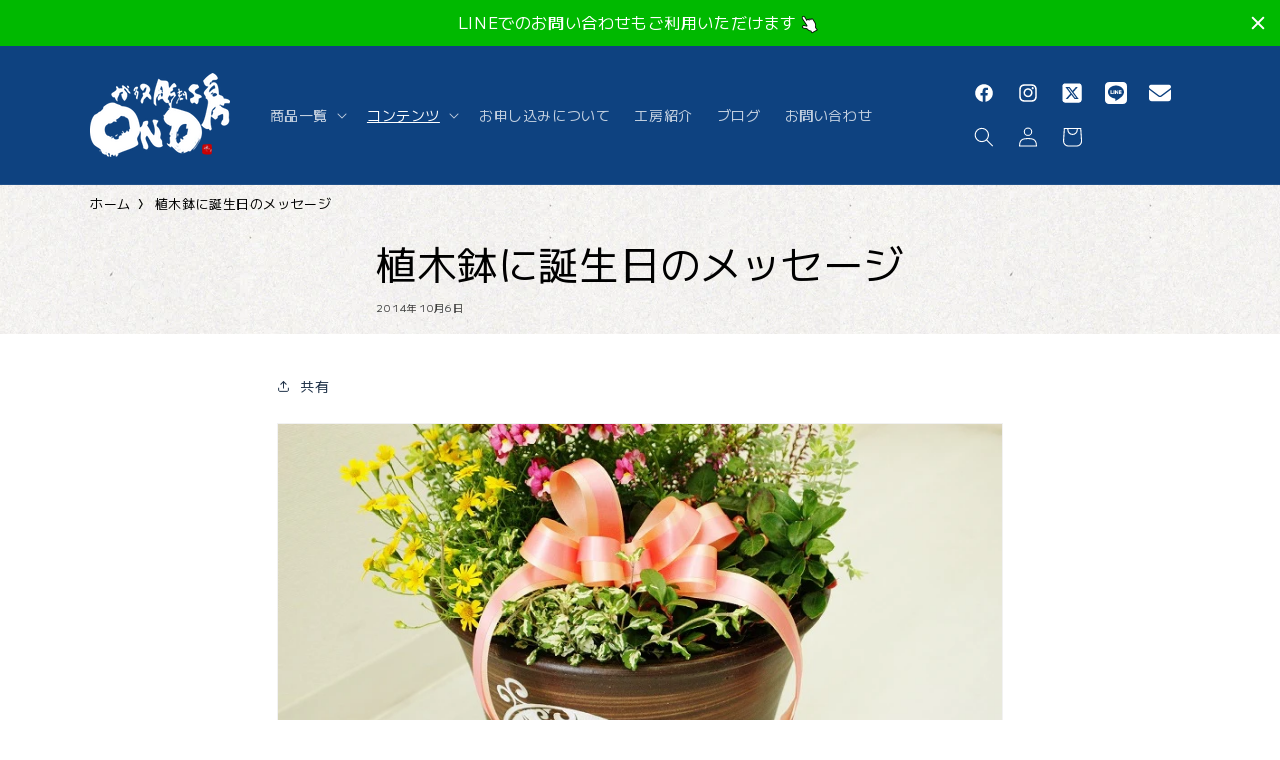

--- FILE ---
content_type: text/html; charset=utf-8
request_url: https://ono-gift.com/blogs/gallery/2875
body_size: 58865
content:
<!doctype html>
<html class="no-js" lang="ja">
  <head>
    <meta charset="utf-8">
    <meta http-equiv="X-UA-Compatible" content="IE=edge">
    <meta name="viewport" content="width=device-width,initial-scale=1">
    <meta name="theme-color" content="">
    <link rel="canonical" href="https://ono-gift.com/blogs/gallery/2875">
    <link rel="stylesheet" href="https://use.fontawesome.com/releases/v6.4.0/css/all.css"><link rel="icon" type="image/png" href="//ono-gift.com/cdn/shop/files/fabicon.png?crop=center&height=32&v=1709105533&width=32"><link rel="preconnect" href="https://fonts.shopifycdn.com" crossorigin><title>
      植木鉢に誕生日のメッセージ
 &ndash; ガラス彫刻工房ONO - 株式会社C&#39;s</title>

    
      <meta name="description" content="">
    

    

<meta property="og:site_name" content="ガラス彫刻工房ONO - 株式会社C&#39;s">
<meta property="og:url" content="https://ono-gift.com/blogs/gallery/2875">
<meta property="og:title" content="植木鉢に誕生日のメッセージ">
<meta property="og:type" content="article">
<meta property="og:description" content="結婚式、出産、お誕生日、新築・開店などのお祝いにピッタリなエッチングガラス彫刻制作販売。あなたの手書きイラストを彫る手書き彫刻や、写真を彫り起こす写真彫刻も承ります。奈良県香芝市ガラス彫刻工房ＯＮＯ。"><meta property="og:image" content="http://ono-gift.com/cdn/shop/articles/201410623123.jpg?v=1709623370">
  <meta property="og:image:secure_url" content="https://ono-gift.com/cdn/shop/articles/201410623123.jpg?v=1709623370">
  <meta property="og:image:width" content="800">
  <meta property="og:image:height" content="510"><meta name="twitter:site" content="@infoono_gift"><meta name="twitter:card" content="summary_large_image">
<meta name="twitter:title" content="植木鉢に誕生日のメッセージ">
<meta name="twitter:description" content="結婚式、出産、お誕生日、新築・開店などのお祝いにピッタリなエッチングガラス彫刻制作販売。あなたの手書きイラストを彫る手書き彫刻や、写真を彫り起こす写真彫刻も承ります。奈良県香芝市ガラス彫刻工房ＯＮＯ。">


    <script src="//ono-gift.com/cdn/shop/t/7/assets/constants.js?v=58251544750838685771726800992" defer="defer"></script>
    <script src="//ono-gift.com/cdn/shop/t/7/assets/pubsub.js?v=158357773527763999511726800992" defer="defer"></script>
    <script src="//ono-gift.com/cdn/shop/t/7/assets/global.js?v=37284204640041572741726800992" defer="defer"></script><script src="//ono-gift.com/cdn/shop/t/7/assets/animations.js?v=88693664871331136111726800992" defer="defer"></script><script>window.performance && window.performance.mark && window.performance.mark('shopify.content_for_header.start');</script><meta name="google-site-verification" content="oKPAR1mgV5fvOjVdXu9itlzHWWSdeMO8ABu2TW7DrzQ">
<meta id="shopify-digital-wallet" name="shopify-digital-wallet" content="/85968093503/digital_wallets/dialog">
<meta name="shopify-checkout-api-token" content="cd537dd9cf6e03f260cb4794a72cb329">
<link rel="alternate" type="application/atom+xml" title="Feed" href="/blogs/gallery.atom" />
<script async="async" src="/checkouts/internal/preloads.js?locale=ja-JP"></script>
<link rel="preconnect" href="https://shop.app" crossorigin="anonymous">
<script async="async" src="https://shop.app/checkouts/internal/preloads.js?locale=ja-JP&shop_id=85968093503" crossorigin="anonymous"></script>
<script id="apple-pay-shop-capabilities" type="application/json">{"shopId":85968093503,"countryCode":"JP","currencyCode":"JPY","merchantCapabilities":["supports3DS"],"merchantId":"gid:\/\/shopify\/Shop\/85968093503","merchantName":"ガラス彫刻工房ONO - 株式会社C's","requiredBillingContactFields":["postalAddress","email","phone"],"requiredShippingContactFields":["postalAddress","email","phone"],"shippingType":"shipping","supportedNetworks":["visa","masterCard","amex","jcb","discover"],"total":{"type":"pending","label":"ガラス彫刻工房ONO - 株式会社C's","amount":"1.00"},"shopifyPaymentsEnabled":true,"supportsSubscriptions":true}</script>
<script id="shopify-features" type="application/json">{"accessToken":"cd537dd9cf6e03f260cb4794a72cb329","betas":["rich-media-storefront-analytics"],"domain":"ono-gift.com","predictiveSearch":false,"shopId":85968093503,"locale":"ja"}</script>
<script>var Shopify = Shopify || {};
Shopify.shop = "xn-mck0a9jv87kugm29b4sh.myshopify.com";
Shopify.locale = "ja";
Shopify.currency = {"active":"JPY","rate":"1.0"};
Shopify.country = "JP";
Shopify.theme = {"name":"最新","id":172637192511,"schema_name":"Dawn","schema_version":"13.0.0","theme_store_id":887,"role":"main"};
Shopify.theme.handle = "null";
Shopify.theme.style = {"id":null,"handle":null};
Shopify.cdnHost = "ono-gift.com/cdn";
Shopify.routes = Shopify.routes || {};
Shopify.routes.root = "/";</script>
<script type="module">!function(o){(o.Shopify=o.Shopify||{}).modules=!0}(window);</script>
<script>!function(o){function n(){var o=[];function n(){o.push(Array.prototype.slice.apply(arguments))}return n.q=o,n}var t=o.Shopify=o.Shopify||{};t.loadFeatures=n(),t.autoloadFeatures=n()}(window);</script>
<script>
  window.ShopifyPay = window.ShopifyPay || {};
  window.ShopifyPay.apiHost = "shop.app\/pay";
  window.ShopifyPay.redirectState = null;
</script>
<script id="shop-js-analytics" type="application/json">{"pageType":"article"}</script>
<script defer="defer" async type="module" src="//ono-gift.com/cdn/shopifycloud/shop-js/modules/v2/client.init-shop-cart-sync_CSE-8ASR.ja.esm.js"></script>
<script defer="defer" async type="module" src="//ono-gift.com/cdn/shopifycloud/shop-js/modules/v2/chunk.common_DDD8GOhs.esm.js"></script>
<script defer="defer" async type="module" src="//ono-gift.com/cdn/shopifycloud/shop-js/modules/v2/chunk.modal_B6JNj9sU.esm.js"></script>
<script type="module">
  await import("//ono-gift.com/cdn/shopifycloud/shop-js/modules/v2/client.init-shop-cart-sync_CSE-8ASR.ja.esm.js");
await import("//ono-gift.com/cdn/shopifycloud/shop-js/modules/v2/chunk.common_DDD8GOhs.esm.js");
await import("//ono-gift.com/cdn/shopifycloud/shop-js/modules/v2/chunk.modal_B6JNj9sU.esm.js");

  window.Shopify.SignInWithShop?.initShopCartSync?.({"fedCMEnabled":true,"windoidEnabled":true});

</script>
<script>
  window.Shopify = window.Shopify || {};
  if (!window.Shopify.featureAssets) window.Shopify.featureAssets = {};
  window.Shopify.featureAssets['shop-js'] = {"shop-cart-sync":["modules/v2/client.shop-cart-sync_BCoLmxl3.ja.esm.js","modules/v2/chunk.common_DDD8GOhs.esm.js","modules/v2/chunk.modal_B6JNj9sU.esm.js"],"init-fed-cm":["modules/v2/client.init-fed-cm_BUzkuSqB.ja.esm.js","modules/v2/chunk.common_DDD8GOhs.esm.js","modules/v2/chunk.modal_B6JNj9sU.esm.js"],"init-shop-email-lookup-coordinator":["modules/v2/client.init-shop-email-lookup-coordinator_BW32axq4.ja.esm.js","modules/v2/chunk.common_DDD8GOhs.esm.js","modules/v2/chunk.modal_B6JNj9sU.esm.js"],"init-windoid":["modules/v2/client.init-windoid_BvNGLRkF.ja.esm.js","modules/v2/chunk.common_DDD8GOhs.esm.js","modules/v2/chunk.modal_B6JNj9sU.esm.js"],"shop-button":["modules/v2/client.shop-button_CH0XKSrs.ja.esm.js","modules/v2/chunk.common_DDD8GOhs.esm.js","modules/v2/chunk.modal_B6JNj9sU.esm.js"],"shop-cash-offers":["modules/v2/client.shop-cash-offers_DjoQtMHe.ja.esm.js","modules/v2/chunk.common_DDD8GOhs.esm.js","modules/v2/chunk.modal_B6JNj9sU.esm.js"],"shop-toast-manager":["modules/v2/client.shop-toast-manager_B8NLGr5M.ja.esm.js","modules/v2/chunk.common_DDD8GOhs.esm.js","modules/v2/chunk.modal_B6JNj9sU.esm.js"],"init-shop-cart-sync":["modules/v2/client.init-shop-cart-sync_CSE-8ASR.ja.esm.js","modules/v2/chunk.common_DDD8GOhs.esm.js","modules/v2/chunk.modal_B6JNj9sU.esm.js"],"init-customer-accounts-sign-up":["modules/v2/client.init-customer-accounts-sign-up_C-LwrDE-.ja.esm.js","modules/v2/client.shop-login-button_D0X6bVTm.ja.esm.js","modules/v2/chunk.common_DDD8GOhs.esm.js","modules/v2/chunk.modal_B6JNj9sU.esm.js"],"pay-button":["modules/v2/client.pay-button_imCDqct4.ja.esm.js","modules/v2/chunk.common_DDD8GOhs.esm.js","modules/v2/chunk.modal_B6JNj9sU.esm.js"],"init-customer-accounts":["modules/v2/client.init-customer-accounts_CxIJyI-K.ja.esm.js","modules/v2/client.shop-login-button_D0X6bVTm.ja.esm.js","modules/v2/chunk.common_DDD8GOhs.esm.js","modules/v2/chunk.modal_B6JNj9sU.esm.js"],"avatar":["modules/v2/client.avatar_BTnouDA3.ja.esm.js"],"init-shop-for-new-customer-accounts":["modules/v2/client.init-shop-for-new-customer-accounts_DRBL7B82.ja.esm.js","modules/v2/client.shop-login-button_D0X6bVTm.ja.esm.js","modules/v2/chunk.common_DDD8GOhs.esm.js","modules/v2/chunk.modal_B6JNj9sU.esm.js"],"shop-follow-button":["modules/v2/client.shop-follow-button_D610YzXR.ja.esm.js","modules/v2/chunk.common_DDD8GOhs.esm.js","modules/v2/chunk.modal_B6JNj9sU.esm.js"],"checkout-modal":["modules/v2/client.checkout-modal_NhzDspE5.ja.esm.js","modules/v2/chunk.common_DDD8GOhs.esm.js","modules/v2/chunk.modal_B6JNj9sU.esm.js"],"shop-login-button":["modules/v2/client.shop-login-button_D0X6bVTm.ja.esm.js","modules/v2/chunk.common_DDD8GOhs.esm.js","modules/v2/chunk.modal_B6JNj9sU.esm.js"],"lead-capture":["modules/v2/client.lead-capture_pLpCOlEn.ja.esm.js","modules/v2/chunk.common_DDD8GOhs.esm.js","modules/v2/chunk.modal_B6JNj9sU.esm.js"],"shop-login":["modules/v2/client.shop-login_DiHM-Diw.ja.esm.js","modules/v2/chunk.common_DDD8GOhs.esm.js","modules/v2/chunk.modal_B6JNj9sU.esm.js"],"payment-terms":["modules/v2/client.payment-terms_BdLTgEH_.ja.esm.js","modules/v2/chunk.common_DDD8GOhs.esm.js","modules/v2/chunk.modal_B6JNj9sU.esm.js"]};
</script>
<script>(function() {
  var isLoaded = false;
  function asyncLoad() {
    if (isLoaded) return;
    isLoaded = true;
    var urls = ["https:\/\/documents-app.mixlogue.jp\/scripts\/ue87f9sf8e7rd.min.js?shop=xn-mck0a9jv87kugm29b4sh.myshopify.com","https:\/\/documents-app.mixlogue.jp\/scripts\/reorder.js?shop=xn-mck0a9jv87kugm29b4sh.myshopify.com","https:\/\/cdn.hextom.com\/js\/quickannouncementbar.js?shop=xn-mck0a9jv87kugm29b4sh.myshopify.com"];
    for (var i = 0; i < urls.length; i++) {
      var s = document.createElement('script');
      s.type = 'text/javascript';
      s.async = true;
      s.src = urls[i];
      var x = document.getElementsByTagName('script')[0];
      x.parentNode.insertBefore(s, x);
    }
  };
  if(window.attachEvent) {
    window.attachEvent('onload', asyncLoad);
  } else {
    window.addEventListener('load', asyncLoad, false);
  }
})();</script>
<script id="__st">var __st={"a":85968093503,"offset":32400,"reqid":"dabf6946-e3ec-4adb-9260-c478484b35c6-1769795565","pageurl":"ono-gift.com\/blogs\/gallery\/2875","s":"articles-609881129279","u":"584dc17ea4bc","p":"article","rtyp":"article","rid":609881129279};</script>
<script>window.ShopifyPaypalV4VisibilityTracking = true;</script>
<script id="captcha-bootstrap">!function(){'use strict';const t='contact',e='account',n='new_comment',o=[[t,t],['blogs',n],['comments',n],[t,'customer']],c=[[e,'customer_login'],[e,'guest_login'],[e,'recover_customer_password'],[e,'create_customer']],r=t=>t.map((([t,e])=>`form[action*='/${t}']:not([data-nocaptcha='true']) input[name='form_type'][value='${e}']`)).join(','),a=t=>()=>t?[...document.querySelectorAll(t)].map((t=>t.form)):[];function s(){const t=[...o],e=r(t);return a(e)}const i='password',u='form_key',d=['recaptcha-v3-token','g-recaptcha-response','h-captcha-response',i],f=()=>{try{return window.sessionStorage}catch{return}},m='__shopify_v',_=t=>t.elements[u];function p(t,e,n=!1){try{const o=window.sessionStorage,c=JSON.parse(o.getItem(e)),{data:r}=function(t){const{data:e,action:n}=t;return t[m]||n?{data:e,action:n}:{data:t,action:n}}(c);for(const[e,n]of Object.entries(r))t.elements[e]&&(t.elements[e].value=n);n&&o.removeItem(e)}catch(o){console.error('form repopulation failed',{error:o})}}const l='form_type',E='cptcha';function T(t){t.dataset[E]=!0}const w=window,h=w.document,L='Shopify',v='ce_forms',y='captcha';let A=!1;((t,e)=>{const n=(g='f06e6c50-85a8-45c8-87d0-21a2b65856fe',I='https://cdn.shopify.com/shopifycloud/storefront-forms-hcaptcha/ce_storefront_forms_captcha_hcaptcha.v1.5.2.iife.js',D={infoText:'hCaptchaによる保護',privacyText:'プライバシー',termsText:'利用規約'},(t,e,n)=>{const o=w[L][v],c=o.bindForm;if(c)return c(t,g,e,D).then(n);var r;o.q.push([[t,g,e,D],n]),r=I,A||(h.body.append(Object.assign(h.createElement('script'),{id:'captcha-provider',async:!0,src:r})),A=!0)});var g,I,D;w[L]=w[L]||{},w[L][v]=w[L][v]||{},w[L][v].q=[],w[L][y]=w[L][y]||{},w[L][y].protect=function(t,e){n(t,void 0,e),T(t)},Object.freeze(w[L][y]),function(t,e,n,w,h,L){const[v,y,A,g]=function(t,e,n){const i=e?o:[],u=t?c:[],d=[...i,...u],f=r(d),m=r(i),_=r(d.filter((([t,e])=>n.includes(e))));return[a(f),a(m),a(_),s()]}(w,h,L),I=t=>{const e=t.target;return e instanceof HTMLFormElement?e:e&&e.form},D=t=>v().includes(t);t.addEventListener('submit',(t=>{const e=I(t);if(!e)return;const n=D(e)&&!e.dataset.hcaptchaBound&&!e.dataset.recaptchaBound,o=_(e),c=g().includes(e)&&(!o||!o.value);(n||c)&&t.preventDefault(),c&&!n&&(function(t){try{if(!f())return;!function(t){const e=f();if(!e)return;const n=_(t);if(!n)return;const o=n.value;o&&e.removeItem(o)}(t);const e=Array.from(Array(32),(()=>Math.random().toString(36)[2])).join('');!function(t,e){_(t)||t.append(Object.assign(document.createElement('input'),{type:'hidden',name:u})),t.elements[u].value=e}(t,e),function(t,e){const n=f();if(!n)return;const o=[...t.querySelectorAll(`input[type='${i}']`)].map((({name:t})=>t)),c=[...d,...o],r={};for(const[a,s]of new FormData(t).entries())c.includes(a)||(r[a]=s);n.setItem(e,JSON.stringify({[m]:1,action:t.action,data:r}))}(t,e)}catch(e){console.error('failed to persist form',e)}}(e),e.submit())}));const S=(t,e)=>{t&&!t.dataset[E]&&(n(t,e.some((e=>e===t))),T(t))};for(const o of['focusin','change'])t.addEventListener(o,(t=>{const e=I(t);D(e)&&S(e,y())}));const B=e.get('form_key'),M=e.get(l),P=B&&M;t.addEventListener('DOMContentLoaded',(()=>{const t=y();if(P)for(const e of t)e.elements[l].value===M&&p(e,B);[...new Set([...A(),...v().filter((t=>'true'===t.dataset.shopifyCaptcha))])].forEach((e=>S(e,t)))}))}(h,new URLSearchParams(w.location.search),n,t,e,['guest_login'])})(!0,!0)}();</script>
<script integrity="sha256-4kQ18oKyAcykRKYeNunJcIwy7WH5gtpwJnB7kiuLZ1E=" data-source-attribution="shopify.loadfeatures" defer="defer" src="//ono-gift.com/cdn/shopifycloud/storefront/assets/storefront/load_feature-a0a9edcb.js" crossorigin="anonymous"></script>
<script crossorigin="anonymous" defer="defer" src="//ono-gift.com/cdn/shopifycloud/storefront/assets/shopify_pay/storefront-65b4c6d7.js?v=20250812"></script>
<script data-source-attribution="shopify.dynamic_checkout.dynamic.init">var Shopify=Shopify||{};Shopify.PaymentButton=Shopify.PaymentButton||{isStorefrontPortableWallets:!0,init:function(){window.Shopify.PaymentButton.init=function(){};var t=document.createElement("script");t.src="https://ono-gift.com/cdn/shopifycloud/portable-wallets/latest/portable-wallets.ja.js",t.type="module",document.head.appendChild(t)}};
</script>
<script data-source-attribution="shopify.dynamic_checkout.buyer_consent">
  function portableWalletsHideBuyerConsent(e){var t=document.getElementById("shopify-buyer-consent"),n=document.getElementById("shopify-subscription-policy-button");t&&n&&(t.classList.add("hidden"),t.setAttribute("aria-hidden","true"),n.removeEventListener("click",e))}function portableWalletsShowBuyerConsent(e){var t=document.getElementById("shopify-buyer-consent"),n=document.getElementById("shopify-subscription-policy-button");t&&n&&(t.classList.remove("hidden"),t.removeAttribute("aria-hidden"),n.addEventListener("click",e))}window.Shopify?.PaymentButton&&(window.Shopify.PaymentButton.hideBuyerConsent=portableWalletsHideBuyerConsent,window.Shopify.PaymentButton.showBuyerConsent=portableWalletsShowBuyerConsent);
</script>
<script data-source-attribution="shopify.dynamic_checkout.cart.bootstrap">document.addEventListener("DOMContentLoaded",(function(){function t(){return document.querySelector("shopify-accelerated-checkout-cart, shopify-accelerated-checkout")}if(t())Shopify.PaymentButton.init();else{new MutationObserver((function(e,n){t()&&(Shopify.PaymentButton.init(),n.disconnect())})).observe(document.body,{childList:!0,subtree:!0})}}));
</script>
<link id="shopify-accelerated-checkout-styles" rel="stylesheet" media="screen" href="https://ono-gift.com/cdn/shopifycloud/portable-wallets/latest/accelerated-checkout-backwards-compat.css" crossorigin="anonymous">
<style id="shopify-accelerated-checkout-cart">
        #shopify-buyer-consent {
  margin-top: 1em;
  display: inline-block;
  width: 100%;
}

#shopify-buyer-consent.hidden {
  display: none;
}

#shopify-subscription-policy-button {
  background: none;
  border: none;
  padding: 0;
  text-decoration: underline;
  font-size: inherit;
  cursor: pointer;
}

#shopify-subscription-policy-button::before {
  box-shadow: none;
}

      </style>
<script id="sections-script" data-sections="header" defer="defer" src="//ono-gift.com/cdn/shop/t/7/compiled_assets/scripts.js?v=1608"></script>
<script>window.performance && window.performance.mark && window.performance.mark('shopify.content_for_header.end');</script>


    <style data-shopify>
      @font-face {
  font-family: "M PLUS 1";
  font-weight: 400;
  font-style: normal;
  font-display: swap;
  src: url("//ono-gift.com/cdn/fonts/m_plus_1/mplus1_n4.cad2f08174e6ebea7ec6b4709ac9bfdc6c234e9f.woff2") format("woff2"),
       url("//ono-gift.com/cdn/fonts/m_plus_1/mplus1_n4.758166fcd30f332323a69ebe95534c872722d3cd.woff") format("woff");
}

      @font-face {
  font-family: "M PLUS 1";
  font-weight: 700;
  font-style: normal;
  font-display: swap;
  src: url("//ono-gift.com/cdn/fonts/m_plus_1/mplus1_n7.d41cba0c4d40e89ddcdcdaf3f80e93020d5dde1a.woff2") format("woff2"),
       url("//ono-gift.com/cdn/fonts/m_plus_1/mplus1_n7.97c542408f5d240c748f12a4b8be393707ae1e55.woff") format("woff");
}

      
      
      @font-face {
  font-family: "M PLUS 1";
  font-weight: 400;
  font-style: normal;
  font-display: swap;
  src: url("//ono-gift.com/cdn/fonts/m_plus_1/mplus1_n4.cad2f08174e6ebea7ec6b4709ac9bfdc6c234e9f.woff2") format("woff2"),
       url("//ono-gift.com/cdn/fonts/m_plus_1/mplus1_n4.758166fcd30f332323a69ebe95534c872722d3cd.woff") format("woff");
}


      
        :root,
        .color-scheme-1 {
          --color-background: 255,255,255;
        
          --gradient-background: #ffffff;
        

        

        --color-foreground: 0,0,0;
        --color-background-contrast: 191,191,191;
        --color-shadow: 18,18,18;
        --color-button: 34,52,74;
        --color-button-text: 255,255,255;
        --color-secondary-button: 255,255,255;
        --color-secondary-button-text: 34,52,74;
        --color-link: 34,52,74;
        --color-badge-foreground: 0,0,0;
        --color-badge-background: 255,255,255;
        --color-badge-border: 0,0,0;
        --payment-terms-background-color: rgb(255 255 255);
      }
      
        
        .color-scheme-2 {
          --color-background: 243,243,243;
        
          --gradient-background: #f3f3f3;
        

        

        --color-foreground: 18,18,18;
        --color-background-contrast: 179,179,179;
        --color-shadow: 18,18,18;
        --color-button: 18,18,18;
        --color-button-text: 243,243,243;
        --color-secondary-button: 243,243,243;
        --color-secondary-button-text: 18,18,18;
        --color-link: 18,18,18;
        --color-badge-foreground: 18,18,18;
        --color-badge-background: 243,243,243;
        --color-badge-border: 18,18,18;
        --payment-terms-background-color: rgb(243 243 243);
      }
      
        
        .color-scheme-3 {
          --color-background: 36,40,51;
        
          --gradient-background: #242833;
        

        

        --color-foreground: 255,255,255;
        --color-background-contrast: 47,52,66;
        --color-shadow: 18,18,18;
        --color-button: 255,255,255;
        --color-button-text: 0,0,0;
        --color-secondary-button: 36,40,51;
        --color-secondary-button-text: 255,255,255;
        --color-link: 255,255,255;
        --color-badge-foreground: 255,255,255;
        --color-badge-background: 36,40,51;
        --color-badge-border: 255,255,255;
        --payment-terms-background-color: rgb(36 40 51);
      }
      
        
        .color-scheme-4 {
          --color-background: 18,18,18;
        
          --gradient-background: #121212;
        

        

        --color-foreground: 255,255,255;
        --color-background-contrast: 146,146,146;
        --color-shadow: 18,18,18;
        --color-button: 255,255,255;
        --color-button-text: 18,18,18;
        --color-secondary-button: 18,18,18;
        --color-secondary-button-text: 255,255,255;
        --color-link: 255,255,255;
        --color-badge-foreground: 255,255,255;
        --color-badge-background: 18,18,18;
        --color-badge-border: 255,255,255;
        --payment-terms-background-color: rgb(18 18 18);
      }
      
        
        .color-scheme-5 {
          --color-background: 51,79,180;
        
          --gradient-background: #334fb4;
        

        

        --color-foreground: 255,255,255;
        --color-background-contrast: 23,35,81;
        --color-shadow: 18,18,18;
        --color-button: 255,255,255;
        --color-button-text: 51,79,180;
        --color-secondary-button: 51,79,180;
        --color-secondary-button-text: 255,255,255;
        --color-link: 255,255,255;
        --color-badge-foreground: 255,255,255;
        --color-badge-background: 51,79,180;
        --color-badge-border: 255,255,255;
        --payment-terms-background-color: rgb(51 79 180);
      }
      
        
        .color-scheme-ed857114-c706-40f4-a9a2-fed32ff1a534 {
          --color-background: 34,52,74;
        
          --gradient-background: #22344a;
        

        

        --color-foreground: 255,255,255;
        --color-background-contrast: 42,64,91;
        --color-shadow: 18,18,18;
        --color-button: 255,255,255;
        --color-button-text: 18,18,18;
        --color-secondary-button: 34,52,74;
        --color-secondary-button-text: 255,255,255;
        --color-link: 255,255,255;
        --color-badge-foreground: 255,255,255;
        --color-badge-background: 34,52,74;
        --color-badge-border: 255,255,255;
        --payment-terms-background-color: rgb(34 52 74);
      }
      
        
        .color-scheme-1c943bb3-9c39-4437-90b2-8f45b5cb54a0 {
          --color-background: 14,66,128;
        
          --gradient-background: #0e4280;
        

        

        --color-foreground: 255,255,255;
        --color-background-contrast: 17,78,151;
        --color-shadow: 18,18,18;
        --color-button: 255,255,255;
        --color-button-text: 18,18,18;
        --color-secondary-button: 14,66,128;
        --color-secondary-button-text: 255,255,255;
        --color-link: 255,255,255;
        --color-badge-foreground: 255,255,255;
        --color-badge-background: 14,66,128;
        --color-badge-border: 255,255,255;
        --payment-terms-background-color: rgb(14 66 128);
      }
      
        
        .color-scheme-31eb39a5-8ca8-4bac-8714-2ee16de85632 {
          --color-background: 207,207,202;
        
          --gradient-background: #cfcfca;
        

        

        --color-foreground: 34,52,74;
        --color-background-contrast: 146,146,135;
        --color-shadow: 18,18,18;
        --color-button: 34,52,74;
        --color-button-text: 255,255,255;
        --color-secondary-button: 207,207,202;
        --color-secondary-button-text: 34,52,74;
        --color-link: 34,52,74;
        --color-badge-foreground: 34,52,74;
        --color-badge-background: 207,207,202;
        --color-badge-border: 34,52,74;
        --payment-terms-background-color: rgb(207 207 202);
      }
      
        
        .color-scheme-8cb1eab2-391a-48bd-ab47-03dcd58435bf {
          --color-background: 84,62,62;
        
          --gradient-background: #543e3e;
        

        

        --color-foreground: 0,0,0;
        --color-background-contrast: 11,8,8;
        --color-shadow: 18,18,18;
        --color-button: 34,52,74;
        --color-button-text: 255,255,255;
        --color-secondary-button: 84,62,62;
        --color-secondary-button-text: 34,52,74;
        --color-link: 34,52,74;
        --color-badge-foreground: 0,0,0;
        --color-badge-background: 84,62,62;
        --color-badge-border: 0,0,0;
        --payment-terms-background-color: rgb(84 62 62);
      }
      

      body, .color-scheme-1, .color-scheme-2, .color-scheme-3, .color-scheme-4, .color-scheme-5, .color-scheme-ed857114-c706-40f4-a9a2-fed32ff1a534, .color-scheme-1c943bb3-9c39-4437-90b2-8f45b5cb54a0, .color-scheme-31eb39a5-8ca8-4bac-8714-2ee16de85632, .color-scheme-8cb1eab2-391a-48bd-ab47-03dcd58435bf {
        color: rgba(var(--color-foreground), 0.75);
        background-color: rgb(var(--color-background));
      }

      :root {
        --font-body-family: "M PLUS 1", sans-serif;
        --font-body-style: normal;
        --font-body-weight: 400;
        --font-body-weight-bold: 700;

        --font-heading-family: "M PLUS 1", sans-serif;
        --font-heading-style: normal;
        --font-heading-weight: 400;

        --font-body-scale: 1.0;
        --font-heading-scale: 1.0;

        --media-padding: px;
        --media-border-opacity: 0.05;
        --media-border-width: 1px;
        --media-radius: 0px;
        --media-shadow-opacity: 0.0;
        --media-shadow-horizontal-offset: 0px;
        --media-shadow-vertical-offset: 4px;
        --media-shadow-blur-radius: 5px;
        --media-shadow-visible: 0;

        --page-width: 120rem;
        --page-width-margin: 0rem;

        --product-card-image-padding: 0.0rem;
        --product-card-corner-radius: 0.0rem;
        --product-card-text-alignment: left;
        --product-card-border-width: 0.0rem;
        --product-card-border-opacity: 0.1;
        --product-card-shadow-opacity: 0.0;
        --product-card-shadow-visible: 0;
        --product-card-shadow-horizontal-offset: 0.0rem;
        --product-card-shadow-vertical-offset: 0.4rem;
        --product-card-shadow-blur-radius: 0.5rem;

        --collection-card-image-padding: 0.0rem;
        --collection-card-corner-radius: 0.0rem;
        --collection-card-text-alignment: left;
        --collection-card-border-width: 0.0rem;
        --collection-card-border-opacity: 0.1;
        --collection-card-shadow-opacity: 0.0;
        --collection-card-shadow-visible: 0;
        --collection-card-shadow-horizontal-offset: 0.0rem;
        --collection-card-shadow-vertical-offset: 0.4rem;
        --collection-card-shadow-blur-radius: 0.5rem;

        --blog-card-image-padding: 0.0rem;
        --blog-card-corner-radius: 0.0rem;
        --blog-card-text-alignment: left;
        --blog-card-border-width: 0.0rem;
        --blog-card-border-opacity: 0.1;
        --blog-card-shadow-opacity: 0.0;
        --blog-card-shadow-visible: 0;
        --blog-card-shadow-horizontal-offset: 0.0rem;
        --blog-card-shadow-vertical-offset: 0.4rem;
        --blog-card-shadow-blur-radius: 0.5rem;

        --badge-corner-radius: 4.0rem;

        --popup-border-width: 1px;
        --popup-border-opacity: 0.1;
        --popup-corner-radius: 0px;
        --popup-shadow-opacity: 0.05;
        --popup-shadow-horizontal-offset: 0px;
        --popup-shadow-vertical-offset: 4px;
        --popup-shadow-blur-radius: 5px;

        --drawer-border-width: 1px;
        --drawer-border-opacity: 0.1;
        --drawer-shadow-opacity: 0.0;
        --drawer-shadow-horizontal-offset: 0px;
        --drawer-shadow-vertical-offset: 4px;
        --drawer-shadow-blur-radius: 5px;

        --spacing-sections-desktop: 0px;
        --spacing-sections-mobile: 0px;

        --grid-desktop-vertical-spacing: 8px;
        --grid-desktop-horizontal-spacing: 8px;
        --grid-mobile-vertical-spacing: 4px;
        --grid-mobile-horizontal-spacing: 4px;

        --text-boxes-border-opacity: 0.1;
        --text-boxes-border-width: 0px;
        --text-boxes-radius: 0px;
        --text-boxes-shadow-opacity: 0.0;
        --text-boxes-shadow-visible: 0;
        --text-boxes-shadow-horizontal-offset: 0px;
        --text-boxes-shadow-vertical-offset: 4px;
        --text-boxes-shadow-blur-radius: 5px;

        --buttons-radius: 0px;
        --buttons-radius-outset: 0px;
        --buttons-border-width: 1px;
        --buttons-border-opacity: 1.0;
        --buttons-shadow-opacity: 0.0;
        --buttons-shadow-visible: 0;
        --buttons-shadow-horizontal-offset: 0px;
        --buttons-shadow-vertical-offset: 4px;
        --buttons-shadow-blur-radius: 5px;
        --buttons-border-offset: 0px;

        --inputs-radius: 0px;
        --inputs-border-width: 1px;
        --inputs-border-opacity: 0.55;
        --inputs-shadow-opacity: 0.0;
        --inputs-shadow-horizontal-offset: 0px;
        --inputs-margin-offset: 0px;
        --inputs-shadow-vertical-offset: 4px;
        --inputs-shadow-blur-radius: 5px;
        --inputs-radius-outset: 0px;

        --variant-pills-radius: 40px;
        --variant-pills-border-width: 1px;
        --variant-pills-border-opacity: 0.55;
        --variant-pills-shadow-opacity: 0.0;
        --variant-pills-shadow-horizontal-offset: 0px;
        --variant-pills-shadow-vertical-offset: 4px;
        --variant-pills-shadow-blur-radius: 5px;
      }

      *,
      *::before,
      *::after {
        box-sizing: inherit;
      }

      html {
        box-sizing: border-box;
        font-size: calc(var(--font-body-scale) * 62.5%);
        height: 100%;
      }

      body {
        display: grid;
        grid-template-rows: auto auto 1fr auto;
        grid-template-columns: 100%;
        min-height: 100%;
        margin: 0;
        font-size: 1.5rem;
        letter-spacing: 0.06rem;
        line-height: calc(1 + 0.8 / var(--font-body-scale));
        font-family: var(--font-body-family);
        font-style: var(--font-body-style);
        font-weight: var(--font-body-weight);
      }

      @media screen and (min-width: 750px) {
        body {
          font-size: 1.6rem;
        }
      }
    </style>

    <link href="//ono-gift.com/cdn/shop/t/7/assets/base.css?v=93405971894151239851726800992" rel="stylesheet" type="text/css" media="all" />
    <link href="//ono-gift.com/cdn/shop/t/7/assets/style.css?v=38117433815005566071726800992" rel="stylesheet" type="text/css" media="all" />
<link rel="preload" as="font" href="//ono-gift.com/cdn/fonts/m_plus_1/mplus1_n4.cad2f08174e6ebea7ec6b4709ac9bfdc6c234e9f.woff2" type="font/woff2" crossorigin><link rel="preload" as="font" href="//ono-gift.com/cdn/fonts/m_plus_1/mplus1_n4.cad2f08174e6ebea7ec6b4709ac9bfdc6c234e9f.woff2" type="font/woff2" crossorigin><link
        rel="stylesheet"
        href="//ono-gift.com/cdn/shop/t/7/assets/component-predictive-search.css?v=118923337488134913561726800992"
        media="print"
        onload="this.media='all'"
      ><script>
      document.documentElement.className = document.documentElement.className.replace('no-js', 'js');
      if (Shopify.designMode) {
        document.documentElement.classList.add('shopify-design-mode');
      }
    </script>
  <script>window.is_hulkpo_installed=true</script>

   <script type="application/ld+json">
    {
      "@context" : "https://schema.org",
      "@type" : "WebSite",
      "name" : "ガラス彫刻工房ONO",
      "url" : "https://ono-gift.com/"
    }
  </script>
  
  <!-- BEGIN app block: shopify://apps/hulk-form-builder/blocks/app-embed/b6b8dd14-356b-4725-a4ed-77232212b3c3 --><!-- BEGIN app snippet: hulkapps-formbuilder-theme-ext --><script type="text/javascript">
  
  if (typeof window.formbuilder_customer != "object") {
        window.formbuilder_customer = {}
  }

  window.hulkFormBuilder = {
    form_data: {},
    shop_data: {"shop_Q1aUsqOxoWw-gAu745tHzQ":{"shop_uuid":"Q1aUsqOxoWw-gAu745tHzQ","shop_timezone":"Asia\/Tokyo","shop_id":103113,"shop_is_after_submit_enabled":true,"shop_shopify_plan":"Basic","shop_shopify_domain":"xn-mck0a9jv87kugm29b4sh.myshopify.com","shop_created_at":"2024-03-17T22:33:30.150-05:00","is_skip_metafield":false,"shop_deleted":false,"shop_disabled":false}},
    settings_data: {"shop_settings":{"shop_customise_msgs":[],"default_customise_msgs":{"is_required":"is required","thank_you":"Thank you! The form was submitted successfully.","processing":"Processing...","valid_data":"Please provide valid data","valid_email":"Provide valid email format","valid_tags":"HTML Tags are not allowed","valid_phone":"Provide valid phone number","valid_captcha":"Please provide valid captcha response","valid_url":"Provide valid URL","only_number_alloud":"Provide valid number in","number_less":"must be less than","number_more":"must be more than","image_must_less":"Image must be less than 20MB","image_number":"Images allowed","image_extension":"Invalid extension! Please provide image file","error_image_upload":"Error in image upload. Please try again.","error_file_upload":"Error in file upload. Please try again.","your_response":"Your response","error_form_submit":"Error occur.Please try again after sometime.","email_submitted":"Form with this email is already submitted","invalid_email_by_zerobounce":"The email address you entered appears to be invalid. Please check it and try again.","download_file":"Download file","card_details_invalid":"Your card details are invalid","card_details":"Card details","please_enter_card_details":"Please enter card details","card_number":"Card number","exp_mm":"Exp MM","exp_yy":"Exp YY","crd_cvc":"CVV","payment_value":"Payment amount","please_enter_payment_amount":"Please enter payment amount","address1":"Address line 1","address2":"Address line 2","city":"City","province":"Province","zipcode":"Zip code","country":"Country","blocked_domain":"This form does not accept addresses from","file_must_less":"File must be less than 20MB","file_extension":"Invalid extension! Please provide file","only_file_number_alloud":"files allowed","previous":"Previous","next":"Next","must_have_a_input":"Please enter at least one field.","please_enter_required_data":"Please enter required data","atleast_one_special_char":"Include at least one special character","atleast_one_lowercase_char":"Include at least one lowercase character","atleast_one_uppercase_char":"Include at least one uppercase character","atleast_one_number":"Include at least one number","must_have_8_chars":"Must have 8 characters long","be_between_8_and_12_chars":"Be between 8 and 12 characters long","please_select":"Please Select","phone_submitted":"Form with this phone number is already submitted","user_res_parse_error":"Error while submitting the form","valid_same_values":"values must be same","product_choice_clear_selection":"Clear Selection","picture_choice_clear_selection":"Clear Selection","remove_all_for_file_image_upload":"Remove All","invalid_file_type_for_image_upload":"You can't upload files of this type.","invalid_file_type_for_signature_upload":"You can't upload files of this type.","max_files_exceeded_for_file_upload":"You can not upload any more files.","max_files_exceeded_for_image_upload":"You can not upload any more files.","file_already_exist":"File already uploaded","max_limit_exceed":"You have added the maximum number of text fields.","cancel_upload_for_file_upload":"Cancel upload","cancel_upload_for_image_upload":"Cancel upload","cancel_upload_for_signature_upload":"Cancel upload"},"shop_blocked_domains":[]}},
    features_data: {"shop_plan_features":{"shop_plan_features":["unlimited-forms","full-design-customization","export-form-submissions","multiple-recipients-for-form-submissions","multiple-admin-notifications","enable-captcha","unlimited-file-uploads","save-submitted-form-data","set-auto-response-message","conditional-logic","form-banner","save-as-draft-facility","include-user-response-in-admin-email","disable-form-submission","file-upload"]}},
    shop: null,
    shop_id: null,
    plan_features: null,
    validateDoubleQuotes: false,
    assets: {
      extraFunctions: "https://cdn.shopify.com/extensions/019bb5ee-ec40-7527-955d-c1b8751eb060/form-builder-by-hulkapps-50/assets/extra-functions.js",
      extraStyles: "https://cdn.shopify.com/extensions/019bb5ee-ec40-7527-955d-c1b8751eb060/form-builder-by-hulkapps-50/assets/extra-styles.css",
      bootstrapStyles: "https://cdn.shopify.com/extensions/019bb5ee-ec40-7527-955d-c1b8751eb060/form-builder-by-hulkapps-50/assets/theme-app-extension-bootstrap.css"
    },
    translations: {
      htmlTagNotAllowed: "HTML Tags are not allowed",
      sqlQueryNotAllowed: "SQL Queries are not allowed",
      doubleQuoteNotAllowed: "Double quotes are not allowed",
      vorwerkHttpWwwNotAllowed: "The words \u0026#39;http\u0026#39; and \u0026#39;www\u0026#39; are not allowed. Please remove them and try again.",
      maxTextFieldsReached: "You have added the maximum number of text fields.",
      avoidNegativeWords: "Avoid negative words: Don\u0026#39;t use negative words in your contact message.",
      customDesignOnly: "This form is for custom designs requests. For general inquiries please contact our team at info@stagheaddesigns.com",
      zerobounceApiErrorMsg: "We couldn\u0026#39;t verify your email due to a technical issue. Please try again later.",
    }

  }

  

  window.FbThemeAppExtSettingsHash = {}
  
</script><!-- END app snippet --><!-- END app block --><!-- BEGIN app block: shopify://apps/lookfy-gallery/blocks/app-embed/596af5f6-9933-4730-95c2-f7d8d52a0c3e --><!-- BEGIN app snippet: javascript -->
<script type="text/javascript">
window.lfPageType??="article";
window.lfPageId??="";
window.lfHandle??="";
window.lfShopID??="85968093503";
window.lfShopUrl??="https://ono-gift.com";
window.lfIsoCode??="ja";
window.lfCountry??="ja";
window.lfLanguages??=[{"shop_locale":{"locale":"ja","enabled":true,"primary":true,"published":true}}];
window.lfCurrencyFormat??="{{amount_no_decimals}}円";
window.lfMoneyFormat??="{{amount_no_decimals}}円";
window.lfCartAdd??="/cart/add";
window.lfCartUrl??="/cart";
window.lfShopLang??={"add_to_cart_select":"{attribute_label} を選択","choose_options":"オプションを選択","add_to_cart":"カートに追加","add_all_to_cart":"すべてカートに追加","sold_out":"売り切れ","load_more":"もっと見る","badge_discount":"割引","sale":"セール","description":"商品説明","in_this_photo":"このメディア内","shop_the_look":"ルックを購入","view_full_details":"詳細を見る","shop_now":"今すぐ購入","volume_pricing":"まとめ買い割引あり","all":"すべて"};
window.lfShopTrans??=null;
window.lfCustomJs??=null;
window.lfCustomCss??=null;
window.lfPopupCss??=null;
window.lfTooltipPosition??="normal";
window.lfPlan??="free";
window.lfPlanDev??="";
window.lfHeading??=null;
window.lfStlFont??=null;
window.lfLibs??={};
</script><style data-shopify>


</style><!-- END app snippet -->
<!-- END app block --><script src="https://cdn.shopify.com/extensions/019bc2d0-0f91-74d4-a43b-076b6407206d/quick-announcement-bar-prod-97/assets/quickannouncementbar.js" type="text/javascript" defer="defer"></script>
<script src="https://cdn.shopify.com/extensions/019b92df-1966-750c-943d-a8ced4b05ac2/option-cli3-369/assets/gpomain.js" type="text/javascript" defer="defer"></script>
<script src="https://cdn.shopify.com/extensions/019bb5ee-ec40-7527-955d-c1b8751eb060/form-builder-by-hulkapps-50/assets/form-builder-script.js" type="text/javascript" defer="defer"></script>
<script src="https://cdn.shopify.com/extensions/019bf95b-4a79-7dec-9493-16902b4e668c/lookfy-lookbook-gallery-767/assets/lookfy.js" type="text/javascript" defer="defer"></script>
<link href="https://cdn.shopify.com/extensions/019bf95b-4a79-7dec-9493-16902b4e668c/lookfy-lookbook-gallery-767/assets/lookfy.css" rel="stylesheet" type="text/css" media="all">
<link href="https://cdn.shopify.com/extensions/019bcb20-4751-713e-b466-6bd1702e3b39/private-pro-password-page-lock-115/assets/password-protection.css" rel="stylesheet" type="text/css" media="all">
<link href="https://monorail-edge.shopifysvc.com" rel="dns-prefetch">
<script>(function(){if ("sendBeacon" in navigator && "performance" in window) {try {var session_token_from_headers = performance.getEntriesByType('navigation')[0].serverTiming.find(x => x.name == '_s').description;} catch {var session_token_from_headers = undefined;}var session_cookie_matches = document.cookie.match(/_shopify_s=([^;]*)/);var session_token_from_cookie = session_cookie_matches && session_cookie_matches.length === 2 ? session_cookie_matches[1] : "";var session_token = session_token_from_headers || session_token_from_cookie || "";function handle_abandonment_event(e) {var entries = performance.getEntries().filter(function(entry) {return /monorail-edge.shopifysvc.com/.test(entry.name);});if (!window.abandonment_tracked && entries.length === 0) {window.abandonment_tracked = true;var currentMs = Date.now();var navigation_start = performance.timing.navigationStart;var payload = {shop_id: 85968093503,url: window.location.href,navigation_start,duration: currentMs - navigation_start,session_token,page_type: "article"};window.navigator.sendBeacon("https://monorail-edge.shopifysvc.com/v1/produce", JSON.stringify({schema_id: "online_store_buyer_site_abandonment/1.1",payload: payload,metadata: {event_created_at_ms: currentMs,event_sent_at_ms: currentMs}}));}}window.addEventListener('pagehide', handle_abandonment_event);}}());</script>
<script id="web-pixels-manager-setup">(function e(e,d,r,n,o){if(void 0===o&&(o={}),!Boolean(null===(a=null===(i=window.Shopify)||void 0===i?void 0:i.analytics)||void 0===a?void 0:a.replayQueue)){var i,a;window.Shopify=window.Shopify||{};var t=window.Shopify;t.analytics=t.analytics||{};var s=t.analytics;s.replayQueue=[],s.publish=function(e,d,r){return s.replayQueue.push([e,d,r]),!0};try{self.performance.mark("wpm:start")}catch(e){}var l=function(){var e={modern:/Edge?\/(1{2}[4-9]|1[2-9]\d|[2-9]\d{2}|\d{4,})\.\d+(\.\d+|)|Firefox\/(1{2}[4-9]|1[2-9]\d|[2-9]\d{2}|\d{4,})\.\d+(\.\d+|)|Chrom(ium|e)\/(9{2}|\d{3,})\.\d+(\.\d+|)|(Maci|X1{2}).+ Version\/(15\.\d+|(1[6-9]|[2-9]\d|\d{3,})\.\d+)([,.]\d+|)( \(\w+\)|)( Mobile\/\w+|) Safari\/|Chrome.+OPR\/(9{2}|\d{3,})\.\d+\.\d+|(CPU[ +]OS|iPhone[ +]OS|CPU[ +]iPhone|CPU IPhone OS|CPU iPad OS)[ +]+(15[._]\d+|(1[6-9]|[2-9]\d|\d{3,})[._]\d+)([._]\d+|)|Android:?[ /-](13[3-9]|1[4-9]\d|[2-9]\d{2}|\d{4,})(\.\d+|)(\.\d+|)|Android.+Firefox\/(13[5-9]|1[4-9]\d|[2-9]\d{2}|\d{4,})\.\d+(\.\d+|)|Android.+Chrom(ium|e)\/(13[3-9]|1[4-9]\d|[2-9]\d{2}|\d{4,})\.\d+(\.\d+|)|SamsungBrowser\/([2-9]\d|\d{3,})\.\d+/,legacy:/Edge?\/(1[6-9]|[2-9]\d|\d{3,})\.\d+(\.\d+|)|Firefox\/(5[4-9]|[6-9]\d|\d{3,})\.\d+(\.\d+|)|Chrom(ium|e)\/(5[1-9]|[6-9]\d|\d{3,})\.\d+(\.\d+|)([\d.]+$|.*Safari\/(?![\d.]+ Edge\/[\d.]+$))|(Maci|X1{2}).+ Version\/(10\.\d+|(1[1-9]|[2-9]\d|\d{3,})\.\d+)([,.]\d+|)( \(\w+\)|)( Mobile\/\w+|) Safari\/|Chrome.+OPR\/(3[89]|[4-9]\d|\d{3,})\.\d+\.\d+|(CPU[ +]OS|iPhone[ +]OS|CPU[ +]iPhone|CPU IPhone OS|CPU iPad OS)[ +]+(10[._]\d+|(1[1-9]|[2-9]\d|\d{3,})[._]\d+)([._]\d+|)|Android:?[ /-](13[3-9]|1[4-9]\d|[2-9]\d{2}|\d{4,})(\.\d+|)(\.\d+|)|Mobile Safari.+OPR\/([89]\d|\d{3,})\.\d+\.\d+|Android.+Firefox\/(13[5-9]|1[4-9]\d|[2-9]\d{2}|\d{4,})\.\d+(\.\d+|)|Android.+Chrom(ium|e)\/(13[3-9]|1[4-9]\d|[2-9]\d{2}|\d{4,})\.\d+(\.\d+|)|Android.+(UC? ?Browser|UCWEB|U3)[ /]?(15\.([5-9]|\d{2,})|(1[6-9]|[2-9]\d|\d{3,})\.\d+)\.\d+|SamsungBrowser\/(5\.\d+|([6-9]|\d{2,})\.\d+)|Android.+MQ{2}Browser\/(14(\.(9|\d{2,})|)|(1[5-9]|[2-9]\d|\d{3,})(\.\d+|))(\.\d+|)|K[Aa][Ii]OS\/(3\.\d+|([4-9]|\d{2,})\.\d+)(\.\d+|)/},d=e.modern,r=e.legacy,n=navigator.userAgent;return n.match(d)?"modern":n.match(r)?"legacy":"unknown"}(),u="modern"===l?"modern":"legacy",c=(null!=n?n:{modern:"",legacy:""})[u],f=function(e){return[e.baseUrl,"/wpm","/b",e.hashVersion,"modern"===e.buildTarget?"m":"l",".js"].join("")}({baseUrl:d,hashVersion:r,buildTarget:u}),m=function(e){var d=e.version,r=e.bundleTarget,n=e.surface,o=e.pageUrl,i=e.monorailEndpoint;return{emit:function(e){var a=e.status,t=e.errorMsg,s=(new Date).getTime(),l=JSON.stringify({metadata:{event_sent_at_ms:s},events:[{schema_id:"web_pixels_manager_load/3.1",payload:{version:d,bundle_target:r,page_url:o,status:a,surface:n,error_msg:t},metadata:{event_created_at_ms:s}}]});if(!i)return console&&console.warn&&console.warn("[Web Pixels Manager] No Monorail endpoint provided, skipping logging."),!1;try{return self.navigator.sendBeacon.bind(self.navigator)(i,l)}catch(e){}var u=new XMLHttpRequest;try{return u.open("POST",i,!0),u.setRequestHeader("Content-Type","text/plain"),u.send(l),!0}catch(e){return console&&console.warn&&console.warn("[Web Pixels Manager] Got an unhandled error while logging to Monorail."),!1}}}}({version:r,bundleTarget:l,surface:e.surface,pageUrl:self.location.href,monorailEndpoint:e.monorailEndpoint});try{o.browserTarget=l,function(e){var d=e.src,r=e.async,n=void 0===r||r,o=e.onload,i=e.onerror,a=e.sri,t=e.scriptDataAttributes,s=void 0===t?{}:t,l=document.createElement("script"),u=document.querySelector("head"),c=document.querySelector("body");if(l.async=n,l.src=d,a&&(l.integrity=a,l.crossOrigin="anonymous"),s)for(var f in s)if(Object.prototype.hasOwnProperty.call(s,f))try{l.dataset[f]=s[f]}catch(e){}if(o&&l.addEventListener("load",o),i&&l.addEventListener("error",i),u)u.appendChild(l);else{if(!c)throw new Error("Did not find a head or body element to append the script");c.appendChild(l)}}({src:f,async:!0,onload:function(){if(!function(){var e,d;return Boolean(null===(d=null===(e=window.Shopify)||void 0===e?void 0:e.analytics)||void 0===d?void 0:d.initialized)}()){var d=window.webPixelsManager.init(e)||void 0;if(d){var r=window.Shopify.analytics;r.replayQueue.forEach((function(e){var r=e[0],n=e[1],o=e[2];d.publishCustomEvent(r,n,o)})),r.replayQueue=[],r.publish=d.publishCustomEvent,r.visitor=d.visitor,r.initialized=!0}}},onerror:function(){return m.emit({status:"failed",errorMsg:"".concat(f," has failed to load")})},sri:function(e){var d=/^sha384-[A-Za-z0-9+/=]+$/;return"string"==typeof e&&d.test(e)}(c)?c:"",scriptDataAttributes:o}),m.emit({status:"loading"})}catch(e){m.emit({status:"failed",errorMsg:(null==e?void 0:e.message)||"Unknown error"})}}})({shopId: 85968093503,storefrontBaseUrl: "https://ono-gift.com",extensionsBaseUrl: "https://extensions.shopifycdn.com/cdn/shopifycloud/web-pixels-manager",monorailEndpoint: "https://monorail-edge.shopifysvc.com/unstable/produce_batch",surface: "storefront-renderer",enabledBetaFlags: ["2dca8a86"],webPixelsConfigList: [{"id":"1809776959","configuration":"{\"accountID\":\"lookfy-d0b0f97f-06ca-4e86-993f-9326f7d4cdde|||0\"}","eventPayloadVersion":"v1","runtimeContext":"STRICT","scriptVersion":"3c51ddc37cc35217c63ea0db5b237abd","type":"APP","apiClientId":60983508993,"privacyPurposes":["ANALYTICS","MARKETING","SALE_OF_DATA"],"dataSharingAdjustments":{"protectedCustomerApprovalScopes":["read_customer_personal_data"]}},{"id":"540082495","configuration":"{\"config\":\"{\\\"pixel_id\\\":\\\"G-GE2427FB5P\\\",\\\"target_country\\\":\\\"JP\\\",\\\"gtag_events\\\":[{\\\"type\\\":\\\"begin_checkout\\\",\\\"action_label\\\":\\\"G-GE2427FB5P\\\"},{\\\"type\\\":\\\"search\\\",\\\"action_label\\\":\\\"G-GE2427FB5P\\\"},{\\\"type\\\":\\\"view_item\\\",\\\"action_label\\\":[\\\"G-GE2427FB5P\\\",\\\"MC-2MSMPSKRK9\\\"]},{\\\"type\\\":\\\"purchase\\\",\\\"action_label\\\":[\\\"G-GE2427FB5P\\\",\\\"MC-2MSMPSKRK9\\\"]},{\\\"type\\\":\\\"page_view\\\",\\\"action_label\\\":[\\\"G-GE2427FB5P\\\",\\\"MC-2MSMPSKRK9\\\"]},{\\\"type\\\":\\\"add_payment_info\\\",\\\"action_label\\\":\\\"G-GE2427FB5P\\\"},{\\\"type\\\":\\\"add_to_cart\\\",\\\"action_label\\\":\\\"G-GE2427FB5P\\\"}],\\\"enable_monitoring_mode\\\":false}\"}","eventPayloadVersion":"v1","runtimeContext":"OPEN","scriptVersion":"b2a88bafab3e21179ed38636efcd8a93","type":"APP","apiClientId":1780363,"privacyPurposes":[],"dataSharingAdjustments":{"protectedCustomerApprovalScopes":["read_customer_address","read_customer_email","read_customer_name","read_customer_personal_data","read_customer_phone"]}},{"id":"384237887","configuration":"{\"pixel_id\":\"284763528042582\",\"pixel_type\":\"facebook_pixel\",\"metaapp_system_user_token\":\"-\"}","eventPayloadVersion":"v1","runtimeContext":"OPEN","scriptVersion":"ca16bc87fe92b6042fbaa3acc2fbdaa6","type":"APP","apiClientId":2329312,"privacyPurposes":["ANALYTICS","MARKETING","SALE_OF_DATA"],"dataSharingAdjustments":{"protectedCustomerApprovalScopes":["read_customer_address","read_customer_email","read_customer_name","read_customer_personal_data","read_customer_phone"]}},{"id":"shopify-app-pixel","configuration":"{}","eventPayloadVersion":"v1","runtimeContext":"STRICT","scriptVersion":"0450","apiClientId":"shopify-pixel","type":"APP","privacyPurposes":["ANALYTICS","MARKETING"]},{"id":"shopify-custom-pixel","eventPayloadVersion":"v1","runtimeContext":"LAX","scriptVersion":"0450","apiClientId":"shopify-pixel","type":"CUSTOM","privacyPurposes":["ANALYTICS","MARKETING"]}],isMerchantRequest: false,initData: {"shop":{"name":"ガラス彫刻工房ONO - 株式会社C's","paymentSettings":{"currencyCode":"JPY"},"myshopifyDomain":"xn-mck0a9jv87kugm29b4sh.myshopify.com","countryCode":"JP","storefrontUrl":"https:\/\/ono-gift.com"},"customer":null,"cart":null,"checkout":null,"productVariants":[],"purchasingCompany":null},},"https://ono-gift.com/cdn","1d2a099fw23dfb22ep557258f5m7a2edbae",{"modern":"","legacy":""},{"shopId":"85968093503","storefrontBaseUrl":"https:\/\/ono-gift.com","extensionBaseUrl":"https:\/\/extensions.shopifycdn.com\/cdn\/shopifycloud\/web-pixels-manager","surface":"storefront-renderer","enabledBetaFlags":"[\"2dca8a86\"]","isMerchantRequest":"false","hashVersion":"1d2a099fw23dfb22ep557258f5m7a2edbae","publish":"custom","events":"[[\"page_viewed\",{}]]"});</script><script>
  window.ShopifyAnalytics = window.ShopifyAnalytics || {};
  window.ShopifyAnalytics.meta = window.ShopifyAnalytics.meta || {};
  window.ShopifyAnalytics.meta.currency = 'JPY';
  var meta = {"page":{"pageType":"article","resourceType":"article","resourceId":609881129279,"requestId":"dabf6946-e3ec-4adb-9260-c478484b35c6-1769795565"}};
  for (var attr in meta) {
    window.ShopifyAnalytics.meta[attr] = meta[attr];
  }
</script>
<script class="analytics">
  (function () {
    var customDocumentWrite = function(content) {
      var jquery = null;

      if (window.jQuery) {
        jquery = window.jQuery;
      } else if (window.Checkout && window.Checkout.$) {
        jquery = window.Checkout.$;
      }

      if (jquery) {
        jquery('body').append(content);
      }
    };

    var hasLoggedConversion = function(token) {
      if (token) {
        return document.cookie.indexOf('loggedConversion=' + token) !== -1;
      }
      return false;
    }

    var setCookieIfConversion = function(token) {
      if (token) {
        var twoMonthsFromNow = new Date(Date.now());
        twoMonthsFromNow.setMonth(twoMonthsFromNow.getMonth() + 2);

        document.cookie = 'loggedConversion=' + token + '; expires=' + twoMonthsFromNow;
      }
    }

    var trekkie = window.ShopifyAnalytics.lib = window.trekkie = window.trekkie || [];
    if (trekkie.integrations) {
      return;
    }
    trekkie.methods = [
      'identify',
      'page',
      'ready',
      'track',
      'trackForm',
      'trackLink'
    ];
    trekkie.factory = function(method) {
      return function() {
        var args = Array.prototype.slice.call(arguments);
        args.unshift(method);
        trekkie.push(args);
        return trekkie;
      };
    };
    for (var i = 0; i < trekkie.methods.length; i++) {
      var key = trekkie.methods[i];
      trekkie[key] = trekkie.factory(key);
    }
    trekkie.load = function(config) {
      trekkie.config = config || {};
      trekkie.config.initialDocumentCookie = document.cookie;
      var first = document.getElementsByTagName('script')[0];
      var script = document.createElement('script');
      script.type = 'text/javascript';
      script.onerror = function(e) {
        var scriptFallback = document.createElement('script');
        scriptFallback.type = 'text/javascript';
        scriptFallback.onerror = function(error) {
                var Monorail = {
      produce: function produce(monorailDomain, schemaId, payload) {
        var currentMs = new Date().getTime();
        var event = {
          schema_id: schemaId,
          payload: payload,
          metadata: {
            event_created_at_ms: currentMs,
            event_sent_at_ms: currentMs
          }
        };
        return Monorail.sendRequest("https://" + monorailDomain + "/v1/produce", JSON.stringify(event));
      },
      sendRequest: function sendRequest(endpointUrl, payload) {
        // Try the sendBeacon API
        if (window && window.navigator && typeof window.navigator.sendBeacon === 'function' && typeof window.Blob === 'function' && !Monorail.isIos12()) {
          var blobData = new window.Blob([payload], {
            type: 'text/plain'
          });

          if (window.navigator.sendBeacon(endpointUrl, blobData)) {
            return true;
          } // sendBeacon was not successful

        } // XHR beacon

        var xhr = new XMLHttpRequest();

        try {
          xhr.open('POST', endpointUrl);
          xhr.setRequestHeader('Content-Type', 'text/plain');
          xhr.send(payload);
        } catch (e) {
          console.log(e);
        }

        return false;
      },
      isIos12: function isIos12() {
        return window.navigator.userAgent.lastIndexOf('iPhone; CPU iPhone OS 12_') !== -1 || window.navigator.userAgent.lastIndexOf('iPad; CPU OS 12_') !== -1;
      }
    };
    Monorail.produce('monorail-edge.shopifysvc.com',
      'trekkie_storefront_load_errors/1.1',
      {shop_id: 85968093503,
      theme_id: 172637192511,
      app_name: "storefront",
      context_url: window.location.href,
      source_url: "//ono-gift.com/cdn/s/trekkie.storefront.c59ea00e0474b293ae6629561379568a2d7c4bba.min.js"});

        };
        scriptFallback.async = true;
        scriptFallback.src = '//ono-gift.com/cdn/s/trekkie.storefront.c59ea00e0474b293ae6629561379568a2d7c4bba.min.js';
        first.parentNode.insertBefore(scriptFallback, first);
      };
      script.async = true;
      script.src = '//ono-gift.com/cdn/s/trekkie.storefront.c59ea00e0474b293ae6629561379568a2d7c4bba.min.js';
      first.parentNode.insertBefore(script, first);
    };
    trekkie.load(
      {"Trekkie":{"appName":"storefront","development":false,"defaultAttributes":{"shopId":85968093503,"isMerchantRequest":null,"themeId":172637192511,"themeCityHash":"7763894257429139748","contentLanguage":"ja","currency":"JPY","eventMetadataId":"81aaac0c-ee8b-4e39-a6b9-c4476cc95acd"},"isServerSideCookieWritingEnabled":true,"monorailRegion":"shop_domain","enabledBetaFlags":["65f19447","b5387b81"]},"Session Attribution":{},"S2S":{"facebookCapiEnabled":true,"source":"trekkie-storefront-renderer","apiClientId":580111}}
    );

    var loaded = false;
    trekkie.ready(function() {
      if (loaded) return;
      loaded = true;

      window.ShopifyAnalytics.lib = window.trekkie;

      var originalDocumentWrite = document.write;
      document.write = customDocumentWrite;
      try { window.ShopifyAnalytics.merchantGoogleAnalytics.call(this); } catch(error) {};
      document.write = originalDocumentWrite;

      window.ShopifyAnalytics.lib.page(null,{"pageType":"article","resourceType":"article","resourceId":609881129279,"requestId":"dabf6946-e3ec-4adb-9260-c478484b35c6-1769795565","shopifyEmitted":true});

      var match = window.location.pathname.match(/checkouts\/(.+)\/(thank_you|post_purchase)/)
      var token = match? match[1]: undefined;
      if (!hasLoggedConversion(token)) {
        setCookieIfConversion(token);
        
      }
    });


        var eventsListenerScript = document.createElement('script');
        eventsListenerScript.async = true;
        eventsListenerScript.src = "//ono-gift.com/cdn/shopifycloud/storefront/assets/shop_events_listener-3da45d37.js";
        document.getElementsByTagName('head')[0].appendChild(eventsListenerScript);

})();</script>
<script
  defer
  src="https://ono-gift.com/cdn/shopifycloud/perf-kit/shopify-perf-kit-3.1.0.min.js"
  data-application="storefront-renderer"
  data-shop-id="85968093503"
  data-render-region="gcp-us-central1"
  data-page-type="article"
  data-theme-instance-id="172637192511"
  data-theme-name="Dawn"
  data-theme-version="13.0.0"
  data-monorail-region="shop_domain"
  data-resource-timing-sampling-rate="10"
  data-shs="true"
  data-shs-beacon="true"
  data-shs-export-with-fetch="true"
  data-shs-logs-sample-rate="1"
  data-shs-beacon-endpoint="https://ono-gift.com/api/collect"
></script>
</head>

  <body class="gradient">
    <a class="skip-to-content-link button visually-hidden" href="#MainContent">
      コンテンツに進む
    </a><!-- BEGIN sections: header-group -->
<div id="shopify-section-sections--23564983599423__header" class="shopify-section shopify-section-group-header-group section-header"><link rel="stylesheet" href="//ono-gift.com/cdn/shop/t/7/assets/component-list-menu.css?v=151968516119678728991726800992" media="print" onload="this.media='all'">
<link rel="stylesheet" href="//ono-gift.com/cdn/shop/t/7/assets/component-search.css?v=165164710990765432851726800992" media="print" onload="this.media='all'">
<link rel="stylesheet" href="//ono-gift.com/cdn/shop/t/7/assets/component-menu-drawer.css?v=85170387104997277661726800992" media="print" onload="this.media='all'">
<link rel="stylesheet" href="//ono-gift.com/cdn/shop/t/7/assets/component-cart-notification.css?v=54116361853792938221726800992" media="print" onload="this.media='all'">
<link rel="stylesheet" href="//ono-gift.com/cdn/shop/t/7/assets/component-cart-items.css?v=136978088507021421401726800992" media="print" onload="this.media='all'"><link rel="stylesheet" href="//ono-gift.com/cdn/shop/t/7/assets/component-price.css?v=70172745017360139101726800992" media="print" onload="this.media='all'"><link rel="stylesheet" href="//ono-gift.com/cdn/shop/t/7/assets/component-mega-menu.css?v=10110889665867715061726800992" media="print" onload="this.media='all'">
  <noscript><link href="//ono-gift.com/cdn/shop/t/7/assets/component-mega-menu.css?v=10110889665867715061726800992" rel="stylesheet" type="text/css" media="all" /></noscript><noscript><link href="//ono-gift.com/cdn/shop/t/7/assets/component-list-menu.css?v=151968516119678728991726800992" rel="stylesheet" type="text/css" media="all" /></noscript>
<noscript><link href="//ono-gift.com/cdn/shop/t/7/assets/component-search.css?v=165164710990765432851726800992" rel="stylesheet" type="text/css" media="all" /></noscript>
<noscript><link href="//ono-gift.com/cdn/shop/t/7/assets/component-menu-drawer.css?v=85170387104997277661726800992" rel="stylesheet" type="text/css" media="all" /></noscript>
<noscript><link href="//ono-gift.com/cdn/shop/t/7/assets/component-cart-notification.css?v=54116361853792938221726800992" rel="stylesheet" type="text/css" media="all" /></noscript>
<noscript><link href="//ono-gift.com/cdn/shop/t/7/assets/component-cart-items.css?v=136978088507021421401726800992" rel="stylesheet" type="text/css" media="all" /></noscript>

<style>
  header-drawer {
    justify-self: start;
    margin-left: -1.2rem;
  }@media screen and (min-width: 990px) {
      header-drawer {
        display: none;
      }
    }.menu-drawer-container {
    display: flex;
  }

  .list-menu {
    list-style: none;
    padding: 0;
    margin: 0;
  }

  .list-menu--inline {
    display: inline-flex;
    flex-wrap: wrap;
  }

  summary.list-menu__item {
    padding-right: 2.7rem;
  }

  .list-menu__item {
    display: flex;
    align-items: center;
    line-height: calc(1 + 0.3 / var(--font-body-scale));
  }

  .list-menu__item--link {
    text-decoration: none;
    padding-bottom: 1rem;
    padding-top: 1rem;
    line-height: calc(1 + 0.8 / var(--font-body-scale));
  }

  @media screen and (min-width: 750px) {
    .list-menu__item--link {
      padding-bottom: 0.5rem;
      padding-top: 0.5rem;
    }
  }
</style><style data-shopify>.header {
    padding: 10px 3rem 10px 3rem;
  }

  .section-header {
    position: sticky; /* This is for fixing a Safari z-index issue. PR #2147 */
    margin-bottom: 0px;
  }

  @media screen and (min-width: 750px) {
    .section-header {
      margin-bottom: 0px;
    }
  }

  @media screen and (min-width: 990px) {
    .header {
      padding-top: 20px;
      padding-bottom: 20px;
    }
  }</style><script src="//ono-gift.com/cdn/shop/t/7/assets/details-disclosure.js?v=13653116266235556501726800992" defer="defer"></script>
<script src="//ono-gift.com/cdn/shop/t/7/assets/details-modal.js?v=25581673532751508451726800992" defer="defer"></script>
<script src="//ono-gift.com/cdn/shop/t/7/assets/cart-notification.js?v=133508293167896966491726800992" defer="defer"></script>
<script src="//ono-gift.com/cdn/shop/t/7/assets/search-form.js?v=133129549252120666541726800992" defer="defer"></script><svg xmlns="http://www.w3.org/2000/svg" class="hidden">
  <symbol id="icon-search" viewbox="0 0 18 19" fill="none">
    <path fill-rule="evenodd" clip-rule="evenodd" d="M11.03 11.68A5.784 5.784 0 112.85 3.5a5.784 5.784 0 018.18 8.18zm.26 1.12a6.78 6.78 0 11.72-.7l5.4 5.4a.5.5 0 11-.71.7l-5.41-5.4z" fill="currentColor"/>
  </symbol>

  <symbol id="icon-reset" class="icon icon-close"  fill="none" viewBox="0 0 18 18" stroke="currentColor">
    <circle r="8.5" cy="9" cx="9" stroke-opacity="0.2"/>
    <path d="M6.82972 6.82915L1.17193 1.17097" stroke-linecap="round" stroke-linejoin="round" transform="translate(5 5)"/>
    <path d="M1.22896 6.88502L6.77288 1.11523" stroke-linecap="round" stroke-linejoin="round" transform="translate(5 5)"/>
  </symbol>

  <symbol id="icon-close" class="icon icon-close" fill="none" viewBox="0 0 18 17">
    <path d="M.865 15.978a.5.5 0 00.707.707l7.433-7.431 7.579 7.282a.501.501 0 00.846-.37.5.5 0 00-.153-.351L9.712 8.546l7.417-7.416a.5.5 0 10-.707-.708L8.991 7.853 1.413.573a.5.5 0 10-.693.72l7.563 7.268-7.418 7.417z" fill="currentColor">
  </symbol>
</svg><sticky-header data-sticky-type="on-scroll-up" class="header-wrapper color-scheme-1c943bb3-9c39-4437-90b2-8f45b5cb54a0 gradient header-wrapper--border-bottom"><header class="header header--middle-left header--mobile-center page-width header--has-menu header--has-social header--has-account">

<header-drawer data-breakpoint="tablet">
  <details id="Details-menu-drawer-container" class="menu-drawer-container">
    <summary
      class="header__icon header__icon--menu header__icon--summary link focus-inset"
      aria-label="メニュー"
    >
      <span>
        <svg
  xmlns="http://www.w3.org/2000/svg"
  aria-hidden="true"
  focusable="false"
  class="icon icon-hamburger"
  fill="none"
  viewBox="0 0 18 16"
>
  <path d="M1 .5a.5.5 0 100 1h15.71a.5.5 0 000-1H1zM.5 8a.5.5 0 01.5-.5h15.71a.5.5 0 010 1H1A.5.5 0 01.5 8zm0 7a.5.5 0 01.5-.5h15.71a.5.5 0 010 1H1a.5.5 0 01-.5-.5z" fill="currentColor">
</svg>

        <svg
  xmlns="http://www.w3.org/2000/svg"
  aria-hidden="true"
  focusable="false"
  class="icon icon-close"
  fill="none"
  viewBox="0 0 18 17"
>
  <path d="M.865 15.978a.5.5 0 00.707.707l7.433-7.431 7.579 7.282a.501.501 0 00.846-.37.5.5 0 00-.153-.351L9.712 8.546l7.417-7.416a.5.5 0 10-.707-.708L8.991 7.853 1.413.573a.5.5 0 10-.693.72l7.563 7.268-7.418 7.417z" fill="currentColor">
</svg>

      </span>
    </summary>
    <div id="menu-drawer" class="gradient menu-drawer motion-reduce color-scheme-1">
      <div class="menu-drawer__inner-container">
        <div class="menu-drawer__navigation-container">
          <nav class="menu-drawer__navigation">
            <ul class="menu-drawer__menu has-submenu list-menu" role="list"><li><details id="Details-menu-drawer-menu-item-1">
                      <summary
                        id="HeaderDrawer-商品一覧"
                        class="menu-drawer__menu-item list-menu__item link link--text focus-inset"
                      >
                        商品一覧
                        <svg
  viewBox="0 0 14 10"
  fill="none"
  aria-hidden="true"
  focusable="false"
  class="icon icon-arrow"
  xmlns="http://www.w3.org/2000/svg"
>
  <path fill-rule="evenodd" clip-rule="evenodd" d="M8.537.808a.5.5 0 01.817-.162l4 4a.5.5 0 010 .708l-4 4a.5.5 0 11-.708-.708L11.793 5.5H1a.5.5 0 010-1h10.793L8.646 1.354a.5.5 0 01-.109-.546z" fill="currentColor">
</svg>

                        <svg aria-hidden="true" focusable="false" class="icon icon-caret" viewBox="0 0 10 6">
  <path fill-rule="evenodd" clip-rule="evenodd" d="M9.354.646a.5.5 0 00-.708 0L5 4.293 1.354.646a.5.5 0 00-.708.708l4 4a.5.5 0 00.708 0l4-4a.5.5 0 000-.708z" fill="currentColor">
</svg>

                      </summary>
                      <div
                        id="link-商品一覧"
                        class="menu-drawer__submenu has-submenu gradient motion-reduce"
                        tabindex="-1"
                      >
                        <div class="menu-drawer__inner-submenu">
                          <button class="menu-drawer__close-button link link--text focus-inset" aria-expanded="true">
                            <svg
  viewBox="0 0 14 10"
  fill="none"
  aria-hidden="true"
  focusable="false"
  class="icon icon-arrow"
  xmlns="http://www.w3.org/2000/svg"
>
  <path fill-rule="evenodd" clip-rule="evenodd" d="M8.537.808a.5.5 0 01.817-.162l4 4a.5.5 0 010 .708l-4 4a.5.5 0 11-.708-.708L11.793 5.5H1a.5.5 0 010-1h10.793L8.646 1.354a.5.5 0 01-.109-.546z" fill="currentColor">
</svg>

                            商品一覧
                          </button>
                          <ul class="menu-drawer__menu list-menu" role="list" tabindex="-1"><li><a
                                    id="HeaderDrawer-商品一覧-アイドルマスター-sidem"
                                    href="/collections/%E3%82%A2%E3%82%A4%E3%83%89%E3%83%AB%E3%83%9E%E3%82%B9%E3%82%BF%E3%83%BC-sidem"
                                    class="menu-drawer__menu-item link link--text list-menu__item focus-inset"
                                    
                                  >
                                    アイドルマスター SideM
                                  </a></li><li><a
                                    id="HeaderDrawer-商品一覧-ドリームクラブzero"
                                    href="/collections/%E3%83%89%E3%83%AA%E3%83%BC%E3%83%A0%E3%82%AF%E3%83%A9%E3%83%96zero"
                                    class="menu-drawer__menu-item link link--text list-menu__item focus-inset"
                                    
                                  >
                                    ドリームクラブZERO
                                  </a></li><li><a
                                    id="HeaderDrawer-商品一覧-阪神タイガース承認グッズ"
                                    href="/collections/50"
                                    class="menu-drawer__menu-item link link--text list-menu__item focus-inset"
                                    
                                  >
                                    阪神タイガース承認グッズ
                                  </a></li><li><a
                                    id="HeaderDrawer-商品一覧-グラス"
                                    href="/collections/11"
                                    class="menu-drawer__menu-item link link--text list-menu__item focus-inset"
                                    
                                  >
                                    グラス
                                  </a></li><li><a
                                    id="HeaderDrawer-商品一覧-信楽焼"
                                    href="/collections/58"
                                    class="menu-drawer__menu-item link link--text list-menu__item focus-inset"
                                    
                                  >
                                    信楽焼
                                  </a></li><li><a
                                    id="HeaderDrawer-商品一覧-美濃焼"
                                    href="/collections/%E7%BE%8E%E6%BF%83%E7%84%BC"
                                    class="menu-drawer__menu-item link link--text list-menu__item focus-inset"
                                    
                                  >
                                    美濃焼
                                  </a></li><li><a
                                    id="HeaderDrawer-商品一覧-哺乳瓶"
                                    href="/collections/45"
                                    class="menu-drawer__menu-item link link--text list-menu__item focus-inset"
                                    
                                  >
                                    哺乳瓶
                                  </a></li><li><a
                                    id="HeaderDrawer-商品一覧-rayes-レイエス"
                                    href="/collections/52"
                                    class="menu-drawer__menu-item link link--text list-menu__item focus-inset"
                                    
                                  >
                                    RayES/レイエス
                                  </a></li><li><a
                                    id="HeaderDrawer-商品一覧-席札ロックグラス"
                                    href="/collections/57"
                                    class="menu-drawer__menu-item link link--text list-menu__item focus-inset"
                                    
                                  >
                                    席札ロックグラス
                                  </a></li><li><a
                                    id="HeaderDrawer-商品一覧-木箱シリーズ"
                                    href="/collections/53"
                                    class="menu-drawer__menu-item link link--text list-menu__item focus-inset"
                                    
                                  >
                                    木箱シリーズ
                                  </a></li><li><a
                                    id="HeaderDrawer-商品一覧-ボトル彫刻"
                                    href="/collections/68"
                                    class="menu-drawer__menu-item link link--text list-menu__item focus-inset"
                                    
                                  >
                                    ボトル彫刻
                                  </a></li><li><a
                                    id="HeaderDrawer-商品一覧-結婚-wedding"
                                    href="/collections/24"
                                    class="menu-drawer__menu-item link link--text list-menu__item focus-inset"
                                    
                                  >
                                    結婚　～Wedding～
                                  </a></li><li><a
                                    id="HeaderDrawer-商品一覧-会社"
                                    href="/collections/25"
                                    class="menu-drawer__menu-item link link--text list-menu__item focus-inset"
                                    
                                  >
                                    会社
                                  </a></li><li><a
                                    id="HeaderDrawer-商品一覧-誕生日-birth-day"
                                    href="/collections/26"
                                    class="menu-drawer__menu-item link link--text list-menu__item focus-inset"
                                    
                                  >
                                    誕生日　～Birth Day～
                                  </a></li><li><a
                                    id="HeaderDrawer-商品一覧-出産-birth"
                                    href="/collections/27"
                                    class="menu-drawer__menu-item link link--text list-menu__item focus-inset"
                                    
                                  >
                                    出産　～Birth～
                                  </a></li><li><a
                                    id="HeaderDrawer-商品一覧-長寿-古稀"
                                    href="/collections/34"
                                    class="menu-drawer__menu-item link link--text list-menu__item focus-inset"
                                    
                                  >
                                    長寿/古稀
                                  </a></li><li><a
                                    id="HeaderDrawer-商品一覧-フォトフレーム"
                                    href="/collections/12"
                                    class="menu-drawer__menu-item link link--text list-menu__item focus-inset"
                                    
                                  >
                                    フォトフレーム
                                  </a></li><li><a
                                    id="HeaderDrawer-商品一覧-ペットメモリアル"
                                    href="/collections/8"
                                    class="menu-drawer__menu-item link link--text list-menu__item focus-inset"
                                    
                                  >
                                    ペットメモリアル
                                  </a></li><li><a
                                    id="HeaderDrawer-商品一覧-エンディングプレート"
                                    href="/collections/46"
                                    class="menu-drawer__menu-item link link--text list-menu__item focus-inset"
                                    
                                  >
                                    エンディングプレート
                                  </a></li><li><a
                                    id="HeaderDrawer-商品一覧-お祝いプレート"
                                    href="/collections/48"
                                    class="menu-drawer__menu-item link link--text list-menu__item focus-inset"
                                    
                                  >
                                    お祝いプレート
                                  </a></li><li><a
                                    id="HeaderDrawer-商品一覧-パネル-板ガラス"
                                    href="/collections/10"
                                    class="menu-drawer__menu-item link link--text list-menu__item focus-inset"
                                    
                                  >
                                    パネル・板ガラス
                                  </a></li><li><a
                                    id="HeaderDrawer-商品一覧-その他"
                                    href="/collections/36"
                                    class="menu-drawer__menu-item link link--text list-menu__item focus-inset"
                                    
                                  >
                                    その他
                                  </a></li></ul>
                        </div>
                      </div>
                    </details></li><li><details id="Details-menu-drawer-menu-item-2">
                      <summary
                        id="HeaderDrawer-コンテンツ"
                        class="menu-drawer__menu-item list-menu__item link link--text focus-inset menu-drawer__menu-item--active"
                      >
                        コンテンツ
                        <svg
  viewBox="0 0 14 10"
  fill="none"
  aria-hidden="true"
  focusable="false"
  class="icon icon-arrow"
  xmlns="http://www.w3.org/2000/svg"
>
  <path fill-rule="evenodd" clip-rule="evenodd" d="M8.537.808a.5.5 0 01.817-.162l4 4a.5.5 0 010 .708l-4 4a.5.5 0 11-.708-.708L11.793 5.5H1a.5.5 0 010-1h10.793L8.646 1.354a.5.5 0 01-.109-.546z" fill="currentColor">
</svg>

                        <svg aria-hidden="true" focusable="false" class="icon icon-caret" viewBox="0 0 10 6">
  <path fill-rule="evenodd" clip-rule="evenodd" d="M9.354.646a.5.5 0 00-.708 0L5 4.293 1.354.646a.5.5 0 00-.708.708l4 4a.5.5 0 00.708 0l4-4a.5.5 0 000-.708z" fill="currentColor">
</svg>

                      </summary>
                      <div
                        id="link-コンテンツ"
                        class="menu-drawer__submenu has-submenu gradient motion-reduce"
                        tabindex="-1"
                      >
                        <div class="menu-drawer__inner-submenu">
                          <button class="menu-drawer__close-button link link--text focus-inset" aria-expanded="true">
                            <svg
  viewBox="0 0 14 10"
  fill="none"
  aria-hidden="true"
  focusable="false"
  class="icon icon-arrow"
  xmlns="http://www.w3.org/2000/svg"
>
  <path fill-rule="evenodd" clip-rule="evenodd" d="M8.537.808a.5.5 0 01.817-.162l4 4a.5.5 0 010 .708l-4 4a.5.5 0 11-.708-.708L11.793 5.5H1a.5.5 0 010-1h10.793L8.646 1.354a.5.5 0 01-.109-.546z" fill="currentColor">
</svg>

                            コンテンツ
                          </button>
                          <ul class="menu-drawer__menu list-menu" role="list" tabindex="-1"><li><a
                                    id="HeaderDrawer-コンテンツ-工房ランキング"
                                    href="/pages/ranking"
                                    class="menu-drawer__menu-item link link--text list-menu__item focus-inset"
                                    
                                  >
                                    工房ランキング
                                  </a></li><li><a
                                    id="HeaderDrawer-コンテンツ-作品ギャラリー"
                                    href="/blogs/gallery"
                                    class="menu-drawer__menu-item link link--text list-menu__item focus-inset"
                                    
                                  >
                                    作品ギャラリー
                                  </a></li><li><a
                                    id="HeaderDrawer-コンテンツ-uv印刷"
                                    href="/blogs/uv-print"
                                    class="menu-drawer__menu-item link link--text list-menu__item focus-inset"
                                    
                                  >
                                    UV印刷
                                  </a></li><li><a
                                    id="HeaderDrawer-コンテンツ-メディア掲載情報"
                                    href="/blogs/media"
                                    class="menu-drawer__menu-item link link--text list-menu__item focus-inset"
                                    
                                  >
                                    メディア掲載情報
                                  </a></li><li><a
                                    id="HeaderDrawer-コンテンツ-best-哺乳瓶-写真集"
                                    href="/pages/best"
                                    class="menu-drawer__menu-item link link--text list-menu__item focus-inset"
                                    
                                  >
                                    BEST　哺乳瓶　写真集
                                  </a></li><li><details id="Details-menu-drawer-コンテンツ-オーダーメイドガラス彫刻">
                                    <summary
                                      id="HeaderDrawer-コンテンツ-オーダーメイドガラス彫刻"
                                      class="menu-drawer__menu-item link link--text list-menu__item focus-inset"
                                    >
                                      オーダーメイドガラス彫刻
                                      <svg
  viewBox="0 0 14 10"
  fill="none"
  aria-hidden="true"
  focusable="false"
  class="icon icon-arrow"
  xmlns="http://www.w3.org/2000/svg"
>
  <path fill-rule="evenodd" clip-rule="evenodd" d="M8.537.808a.5.5 0 01.817-.162l4 4a.5.5 0 010 .708l-4 4a.5.5 0 11-.708-.708L11.793 5.5H1a.5.5 0 010-1h10.793L8.646 1.354a.5.5 0 01-.109-.546z" fill="currentColor">
</svg>

                                      <svg aria-hidden="true" focusable="false" class="icon icon-caret" viewBox="0 0 10 6">
  <path fill-rule="evenodd" clip-rule="evenodd" d="M9.354.646a.5.5 0 00-.708 0L5 4.293 1.354.646a.5.5 0 00-.708.708l4 4a.5.5 0 00.708 0l4-4a.5.5 0 000-.708z" fill="currentColor">
</svg>

                                    </summary>
                                    <div
                                      id="childlink-オーダーメイドガラス彫刻"
                                      class="menu-drawer__submenu has-submenu gradient motion-reduce"
                                    >
                                      <button
                                        class="menu-drawer__close-button link link--text focus-inset"
                                        aria-expanded="true"
                                      >
                                        <svg
  viewBox="0 0 14 10"
  fill="none"
  aria-hidden="true"
  focusable="false"
  class="icon icon-arrow"
  xmlns="http://www.w3.org/2000/svg"
>
  <path fill-rule="evenodd" clip-rule="evenodd" d="M8.537.808a.5.5 0 01.817-.162l4 4a.5.5 0 010 .708l-4 4a.5.5 0 11-.708-.708L11.793 5.5H1a.5.5 0 010-1h10.793L8.646 1.354a.5.5 0 01-.109-.546z" fill="currentColor">
</svg>

                                        オーダーメイドガラス彫刻
                                      </button>
                                      <ul
                                        class="menu-drawer__menu list-menu"
                                        role="list"
                                        tabindex="-1"
                                      ><li>
                                            <a
                                              id="HeaderDrawer-コンテンツ-オーダーメイドガラス彫刻-手書き彫刻"
                                              href="/pages/handwriting-sculpture"
                                              class="menu-drawer__menu-item link link--text list-menu__item focus-inset"
                                              
                                            >
                                              手書き彫刻
                                            </a>
                                          </li><li>
                                            <a
                                              id="HeaderDrawer-コンテンツ-オーダーメイドガラス彫刻-写真彫刻"
                                              href="/pages/photo-sculpture"
                                              class="menu-drawer__menu-item link link--text list-menu__item focus-inset"
                                              
                                            >
                                              写真彫刻
                                            </a>
                                          </li></ul>
                                    </div>
                                  </details></li><li><a
                                    id="HeaderDrawer-コンテンツ-サンドブラスト教室"
                                    href="/pages/school"
                                    class="menu-drawer__menu-item link link--text list-menu__item focus-inset"
                                    
                                  >
                                    サンドブラスト教室
                                  </a></li><li><a
                                    id="HeaderDrawer-コンテンツ-結婚式ガラス彫刻"
                                    href="/pages/wedding"
                                    class="menu-drawer__menu-item link link--text list-menu__item focus-inset"
                                    
                                  >
                                    結婚式ガラス彫刻
                                  </a></li><li><a
                                    id="HeaderDrawer-コンテンツ-企業様向け作品集"
                                    href="/blogs/for-companies"
                                    class="menu-drawer__menu-item link link--text list-menu__item focus-inset"
                                    
                                  >
                                    企業様向け作品集
                                  </a></li><li><a
                                    id="HeaderDrawer-コンテンツ-rayes"
                                    href="/pages/rayes"
                                    class="menu-drawer__menu-item link link--text list-menu__item focus-inset"
                                    
                                  >
                                    RayES
                                  </a></li><li><a
                                    id="HeaderDrawer-コンテンツ-似顔絵彫刻"
                                    href="/pages/nigaoe"
                                    class="menu-drawer__menu-item link link--text list-menu__item focus-inset"
                                    
                                  >
                                    似顔絵彫刻
                                  </a></li><li><a
                                    id="HeaderDrawer-コンテンツ-書道彫刻"
                                    href="/pages/syodou"
                                    class="menu-drawer__menu-item link link--text list-menu__item focus-inset"
                                    
                                  >
                                    書道彫刻
                                  </a></li><li><a
                                    id="HeaderDrawer-コンテンツ-株式会社cs"
                                    href="/pages/company"
                                    class="menu-drawer__menu-item link link--text list-menu__item focus-inset"
                                    
                                  >
                                    株式会社C&#39;s
                                  </a></li></ul>
                        </div>
                      </div>
                    </details></li><li><a
                      id="HeaderDrawer-お申し込みについて"
                      href="/pages/apply"
                      class="menu-drawer__menu-item list-menu__item link link--text focus-inset"
                      
                    >
                      お申し込みについて
                    </a></li><li><a
                      id="HeaderDrawer-工房紹介"
                      href="/pages/studio"
                      class="menu-drawer__menu-item list-menu__item link link--text focus-inset"
                      
                    >
                      工房紹介
                    </a></li><li><a
                      id="HeaderDrawer-ブログ"
                      href="/blogs/blog"
                      class="menu-drawer__menu-item list-menu__item link link--text focus-inset"
                      
                    >
                      ブログ
                    </a></li><li><a
                      id="HeaderDrawer-お問い合わせ"
                      href="/pages/contact"
                      class="menu-drawer__menu-item list-menu__item link link--text focus-inset"
                      
                    >
                      お問い合わせ
                    </a></li></ul>
          </nav>
          <div class="menu-drawer__utility-links"><a
                href="/account/login"
                class="menu-drawer__account link focus-inset h5 medium-hide large-up-hide"
              >
                <svg
  xmlns="http://www.w3.org/2000/svg"
  aria-hidden="true"
  focusable="false"
  class="icon icon-account"
  fill="none"
  viewBox="0 0 18 19"
>
  <path fill-rule="evenodd" clip-rule="evenodd" d="M6 4.5a3 3 0 116 0 3 3 0 01-6 0zm3-4a4 4 0 100 8 4 4 0 000-8zm5.58 12.15c1.12.82 1.83 2.24 1.91 4.85H1.51c.08-2.6.79-4.03 1.9-4.85C4.66 11.75 6.5 11.5 9 11.5s4.35.26 5.58 1.15zM9 10.5c-2.5 0-4.65.24-6.17 1.35C1.27 12.98.5 14.93.5 18v.5h17V18c0-3.07-.77-5.02-2.33-6.15-1.52-1.1-3.67-1.35-6.17-1.35z" fill="currentColor">
</svg>

ログイン</a><div class="menu-drawer__localization header-localization">
</div><ul class="list list-social list-unstyled" role="list"><li class="list-social__item">
                  <a href="https://twitter.com/infoono_gift" class="list-social__link link">

<svg aria-hidden="true" focusable="false" class="icon icon-twitter" xmlns="http://www.w3.org/2000/svg"  height="10" width="10"  viewBox="0 0 448 512">
  <!--!Font Awesome Free 6.5.1 by @fontawesome - https://fontawesome.com License - https://fontawesome.com/license/free Copyright 2024 Fonticons, Inc.-->
  <path fill="currentColor" fill-rule="evenodd" d="M64 32C28.7 32 0 60.7 0 96V416c0 35.3 28.7 64 64 64H384c35.3 0 64-28.7 64-64V96c0-35.3-28.7-64-64-64H64zm297.1 84L257.3 234.6 379.4 396H283.8L209 298.1 123.3 396H75.8l111-126.9L69.7 116h98l67.7 89.5L313.6 116h47.5zM323.3 367.6L153.4 142.9H125.1L296.9 367.6h26.3z"/>
</svg><span class="visually-hidden">Twitter</span>
                  </a>
                </li><li class="list-social__item">
                  <a href="https://www.facebook.com/%E3%82%AC%E3%83%A9%E3%82%B9%E5%BD%AB%E5%88%BB%E5%B7%A5%E6%88%BFONO-107434146111713/" class="list-social__link link"><svg aria-hidden="true" focusable="false" class="icon icon-facebook" viewBox="0 0 20 20">
  <path fill="currentColor" d="M18 10.049C18 5.603 14.419 2 10 2c-4.419 0-8 3.603-8 8.049C2 14.067 4.925 17.396 8.75 18v-5.624H6.719v-2.328h2.03V8.275c0-2.017 1.195-3.132 3.023-3.132.874 0 1.79.158 1.79.158v1.98h-1.009c-.994 0-1.303.621-1.303 1.258v1.51h2.219l-.355 2.326H11.25V18c3.825-.604 6.75-3.933 6.75-7.951Z"/>
</svg>
<span class="visually-hidden">Facebook</span>
                  </a>
                </li><li class="list-social__item">
                  <a href="https://www.instagram.com/glass.onogift/" class="list-social__link link"><svg aria-hidden="true" focusable="false" class="icon icon-instagram" viewBox="0 0 20 20">
  <path fill="currentColor" fill-rule="evenodd" d="M13.23 3.492c-.84-.037-1.096-.046-3.23-.046-2.144 0-2.39.01-3.238.055-.776.027-1.195.164-1.487.273a2.43 2.43 0 0 0-.912.593 2.486 2.486 0 0 0-.602.922c-.11.282-.238.702-.274 1.486-.046.84-.046 1.095-.046 3.23 0 2.134.01 2.39.046 3.229.004.51.097 1.016.274 1.495.145.365.319.639.602.913.282.282.538.456.92.602.474.176.974.268 1.479.273.848.046 1.103.046 3.238.046 2.134 0 2.39-.01 3.23-.046.784-.036 1.203-.164 1.486-.273.374-.146.648-.329.921-.602.283-.283.447-.548.602-.922.177-.476.27-.979.274-1.486.037-.84.046-1.095.046-3.23 0-2.134-.01-2.39-.055-3.229-.027-.784-.164-1.204-.274-1.495a2.43 2.43 0 0 0-.593-.913 2.604 2.604 0 0 0-.92-.602c-.284-.11-.703-.237-1.488-.273ZM6.697 2.05c.857-.036 1.131-.045 3.302-.045 1.1-.014 2.202.001 3.302.045.664.014 1.321.14 1.943.374a3.968 3.968 0 0 1 1.414.922c.41.397.728.88.93 1.414.23.622.354 1.279.365 1.942C18 7.56 18 7.824 18 10.005c0 2.17-.01 2.444-.046 3.292-.036.858-.173 1.442-.374 1.943-.2.53-.474.976-.92 1.423a3.896 3.896 0 0 1-1.415.922c-.51.191-1.095.337-1.943.374-.857.036-1.122.045-3.302.045-2.171 0-2.445-.009-3.302-.055-.849-.027-1.432-.164-1.943-.364a4.152 4.152 0 0 1-1.414-.922 4.128 4.128 0 0 1-.93-1.423c-.183-.51-.329-1.085-.365-1.943C2.009 12.45 2 12.167 2 10.004c0-2.161 0-2.435.055-3.302.027-.848.164-1.432.365-1.942a4.44 4.44 0 0 1 .92-1.414 4.18 4.18 0 0 1 1.415-.93c.51-.183 1.094-.33 1.943-.366Zm.427 4.806a4.105 4.105 0 1 1 5.805 5.805 4.105 4.105 0 0 1-5.805-5.805Zm1.882 5.371a2.668 2.668 0 1 0 2.042-4.93 2.668 2.668 0 0 0-2.042 4.93Zm5.922-5.942a.958.958 0 1 1-1.355-1.355.958.958 0 0 1 1.355 1.355Z" clip-rule="evenodd"/>
</svg>
<span class="visually-hidden">Instagram</span>
                  </a>
                </li><li class="list-social__item">
                  <a href="https://lin.ee/FwfKH3y" class="list-social__link link"><svg aria-hidden="true" focusable="false" class="icon icon-line" xmlns="http://www.w3.org/2000/svg" height="10" width="10" viewBox="0 0 512 512">
    <!--!Font Awesome Free 6.5.1 by @fontawesome - https://fontawesome.com License - https://fontawesome.com/license/free Copyright 2024 Fonticons, Inc.-->
    <path fill="currentColor" fill-rule="evenodd" d="M311 196.8v81.3c0 2.1-1.6 3.7-3.7 3.7h-13c-1.3 0-2.4-.7-3-1.5l-37.3-50.3v48.2c0 2.1-1.6 3.7-3.7 3.7h-13c-2.1 0-3.7-1.6-3.7-3.7V196.9c0-2.1 1.6-3.7 3.7-3.7h12.9c1.1 0 2.4 .6 3 1.6l37.3 50.3V196.9c0-2.1 1.6-3.7 3.7-3.7h13c2.1-.1 3.8 1.6 3.8 3.5zm-93.7-3.7h-13c-2.1 0-3.7 1.6-3.7 3.7v81.3c0 2.1 1.6 3.7 3.7 3.7h13c2.1 0 3.7-1.6 3.7-3.7V196.8c0-1.9-1.6-3.7-3.7-3.7zm-31.4 68.1H150.3V196.8c0-2.1-1.6-3.7-3.7-3.7h-13c-2.1 0-3.7 1.6-3.7 3.7v81.3c0 1 .3 1.8 1 2.5c.7 .6 1.5 1 2.5 1h52.2c2.1 0 3.7-1.6 3.7-3.7v-13c0-1.9-1.6-3.7-3.5-3.7zm193.7-68.1H327.3c-1.9 0-3.7 1.6-3.7 3.7v81.3c0 1.9 1.6 3.7 3.7 3.7h52.2c2.1 0 3.7-1.6 3.7-3.7V265c0-2.1-1.6-3.7-3.7-3.7H344V247.7h35.5c2.1 0 3.7-1.6 3.7-3.7V230.9c0-2.1-1.6-3.7-3.7-3.7H344V213.5h35.5c2.1 0 3.7-1.6 3.7-3.7v-13c-.1-1.9-1.7-3.7-3.7-3.7zM512 93.4V419.4c-.1 51.2-42.1 92.7-93.4 92.6H92.6C41.4 511.9-.1 469.8 0 418.6V92.6C.1 41.4 42.2-.1 93.4 0H419.4c51.2 .1 92.7 42.1 92.6 93.4zM441.6 233.5c0-83.4-83.7-151.3-186.4-151.3s-186.4 67.9-186.4 151.3c0 74.7 66.3 137.4 155.9 149.3c21.8 4.7 19.3 12.7 14.4 42.1c-.8 4.7-3.8 18.4 16.1 10.1s107.3-63.2 146.5-108.2c27-29.7 39.9-59.8 39.9-93.1z"/>
</svg><span class="visually-hidden">Translation missing: ja.general.social.links.line</span>
                  </a>
                </li><li class="list-social__item">
                  <a href="/pages/contact" class="list-social__link link"><svg aria-hidden="true" focusable="false" class="icon icon-mail"  xmlns="http://www.w3.org/2000/svg" height="10" width="10" viewBox="0 0 512 512">
  <!--!Font Awesome Free 6.5.1 by @fontawesome - https://fontawesome.com License - https://fontawesome.com/license/free Copyright 2024 Fonticons, Inc.-->
  <path fill="currentColor" fill-rule="evenodd" d="M48 64C21.5 64 0 85.5 0 112c0 15.1 7.1 29.3 19.2 38.4L236.8 313.6c11.4 8.5 27 8.5 38.4 0L492.8 150.4c12.1-9.1 19.2-23.3 19.2-38.4c0-26.5-21.5-48-48-48H48zM0 176V384c0 35.3 28.7 64 64 64H448c35.3 0 64-28.7 64-64V176L294.4 339.2c-22.8 17.1-54 17.1-76.8 0L0 176z"/>
</svg><span class="visually-hidden">Translation missing: ja.general.social.links.mail</span>
                  </a>
                </li></ul>
          </div>
        </div>
      </div>
    </div>
  </details>
</header-drawer><a href="/" class="header__heading-link link link--text focus-inset"><div class="header__heading-logo-wrapper">
                
                <img src="//ono-gift.com/cdn/shop/files/logo.png?v=1707363026&amp;width=600" alt="ガラス彫刻工房ONO - 株式会社C&#39;s" srcset="//ono-gift.com/cdn/shop/files/logo.png?v=1707363026&amp;width=140 140w, //ono-gift.com/cdn/shop/files/logo.png?v=1707363026&amp;width=210 210w, //ono-gift.com/cdn/shop/files/logo.png?v=1707363026&amp;width=280 280w" width="140" height="84.0" loading="eager" class="header__heading-logo motion-reduce" sizes="(max-width: 280px) 50vw, 140px">
              </div></a>

<nav class="header__inline-menu">
  <ul class="list-menu list-menu--inline" role="list"><li><header-menu>
            <details id="Details-HeaderMenu-1" class="mega-menu">
              <summary
                id="HeaderMenu-商品一覧"
                class="header__menu-item list-menu__item link focus-inset"
              >
                <span
                >商品一覧</span>
                <svg aria-hidden="true" focusable="false" class="icon icon-caret" viewBox="0 0 10 6">
  <path fill-rule="evenodd" clip-rule="evenodd" d="M9.354.646a.5.5 0 00-.708 0L5 4.293 1.354.646a.5.5 0 00-.708.708l4 4a.5.5 0 00.708 0l4-4a.5.5 0 000-.708z" fill="currentColor">
</svg>

              </summary>
              <div
                id="MegaMenu-Content-1"
                class="mega-menu__content color-scheme-1 gradient motion-reduce global-settings-popup mega-menu__content-edit"
                tabindex="-1"
              >
                <ul
                  class="mega-menu__list page-width mega-menu__list--condensed"
                  role="list"
                ><li>
                      <a
                        id="HeaderMenu-商品一覧-アイドルマスター-sidem"
                        href="/collections/%E3%82%A2%E3%82%A4%E3%83%89%E3%83%AB%E3%83%9E%E3%82%B9%E3%82%BF%E3%83%BC-sidem"
                        class="mega-menu__link mega-menu__link--level-2 link"
                        
                      >
                        アイドルマスター SideM
                      </a></li><li>
                      <a
                        id="HeaderMenu-商品一覧-ドリームクラブzero"
                        href="/collections/%E3%83%89%E3%83%AA%E3%83%BC%E3%83%A0%E3%82%AF%E3%83%A9%E3%83%96zero"
                        class="mega-menu__link mega-menu__link--level-2 link"
                        
                      >
                        ドリームクラブZERO
                      </a></li><li>
                      <a
                        id="HeaderMenu-商品一覧-阪神タイガース承認グッズ"
                        href="/collections/50"
                        class="mega-menu__link mega-menu__link--level-2 link"
                        
                      >
                        阪神タイガース承認グッズ
                      </a></li><li>
                      <a
                        id="HeaderMenu-商品一覧-グラス"
                        href="/collections/11"
                        class="mega-menu__link mega-menu__link--level-2 link"
                        
                      >
                        グラス
                      </a></li><li>
                      <a
                        id="HeaderMenu-商品一覧-信楽焼"
                        href="/collections/58"
                        class="mega-menu__link mega-menu__link--level-2 link"
                        
                      >
                        信楽焼
                      </a></li><li>
                      <a
                        id="HeaderMenu-商品一覧-美濃焼"
                        href="/collections/%E7%BE%8E%E6%BF%83%E7%84%BC"
                        class="mega-menu__link mega-menu__link--level-2 link"
                        
                      >
                        美濃焼
                      </a></li><li>
                      <a
                        id="HeaderMenu-商品一覧-哺乳瓶"
                        href="/collections/45"
                        class="mega-menu__link mega-menu__link--level-2 link"
                        
                      >
                        哺乳瓶
                      </a></li><li>
                      <a
                        id="HeaderMenu-商品一覧-rayes-レイエス"
                        href="/collections/52"
                        class="mega-menu__link mega-menu__link--level-2 link"
                        
                      >
                        RayES/レイエス
                      </a></li><li>
                      <a
                        id="HeaderMenu-商品一覧-席札ロックグラス"
                        href="/collections/57"
                        class="mega-menu__link mega-menu__link--level-2 link"
                        
                      >
                        席札ロックグラス
                      </a></li><li>
                      <a
                        id="HeaderMenu-商品一覧-木箱シリーズ"
                        href="/collections/53"
                        class="mega-menu__link mega-menu__link--level-2 link"
                        
                      >
                        木箱シリーズ
                      </a></li><li>
                      <a
                        id="HeaderMenu-商品一覧-ボトル彫刻"
                        href="/collections/68"
                        class="mega-menu__link mega-menu__link--level-2 link"
                        
                      >
                        ボトル彫刻
                      </a></li><li>
                      <a
                        id="HeaderMenu-商品一覧-結婚-wedding"
                        href="/collections/24"
                        class="mega-menu__link mega-menu__link--level-2 link"
                        
                      >
                        結婚　～Wedding～
                      </a></li><li>
                      <a
                        id="HeaderMenu-商品一覧-会社"
                        href="/collections/25"
                        class="mega-menu__link mega-menu__link--level-2 link"
                        
                      >
                        会社
                      </a></li><li>
                      <a
                        id="HeaderMenu-商品一覧-誕生日-birth-day"
                        href="/collections/26"
                        class="mega-menu__link mega-menu__link--level-2 link"
                        
                      >
                        誕生日　～Birth Day～
                      </a></li><li>
                      <a
                        id="HeaderMenu-商品一覧-出産-birth"
                        href="/collections/27"
                        class="mega-menu__link mega-menu__link--level-2 link"
                        
                      >
                        出産　～Birth～
                      </a></li><li>
                      <a
                        id="HeaderMenu-商品一覧-長寿-古稀"
                        href="/collections/34"
                        class="mega-menu__link mega-menu__link--level-2 link"
                        
                      >
                        長寿/古稀
                      </a></li><li>
                      <a
                        id="HeaderMenu-商品一覧-フォトフレーム"
                        href="/collections/12"
                        class="mega-menu__link mega-menu__link--level-2 link"
                        
                      >
                        フォトフレーム
                      </a></li><li>
                      <a
                        id="HeaderMenu-商品一覧-ペットメモリアル"
                        href="/collections/8"
                        class="mega-menu__link mega-menu__link--level-2 link"
                        
                      >
                        ペットメモリアル
                      </a></li><li>
                      <a
                        id="HeaderMenu-商品一覧-エンディングプレート"
                        href="/collections/46"
                        class="mega-menu__link mega-menu__link--level-2 link"
                        
                      >
                        エンディングプレート
                      </a></li><li>
                      <a
                        id="HeaderMenu-商品一覧-お祝いプレート"
                        href="/collections/48"
                        class="mega-menu__link mega-menu__link--level-2 link"
                        
                      >
                        お祝いプレート
                      </a></li><li>
                      <a
                        id="HeaderMenu-商品一覧-パネル-板ガラス"
                        href="/collections/10"
                        class="mega-menu__link mega-menu__link--level-2 link"
                        
                      >
                        パネル・板ガラス
                      </a></li><li>
                      <a
                        id="HeaderMenu-商品一覧-その他"
                        href="/collections/36"
                        class="mega-menu__link mega-menu__link--level-2 link"
                        
                      >
                        その他
                      </a></li></ul>
              </div>
            </details>
          </header-menu></li><li><header-menu>
            <details id="Details-HeaderMenu-2" class="mega-menu">
              <summary
                id="HeaderMenu-コンテンツ"
                class="header__menu-item list-menu__item link focus-inset"
              >
                <span
                    class="header__active-menu-item"
                  
                >コンテンツ</span>
                <svg aria-hidden="true" focusable="false" class="icon icon-caret" viewBox="0 0 10 6">
  <path fill-rule="evenodd" clip-rule="evenodd" d="M9.354.646a.5.5 0 00-.708 0L5 4.293 1.354.646a.5.5 0 00-.708.708l4 4a.5.5 0 00.708 0l4-4a.5.5 0 000-.708z" fill="currentColor">
</svg>

              </summary>
              <div
                id="MegaMenu-Content-2"
                class="mega-menu__content color-scheme-1 gradient motion-reduce global-settings-popup mega-menu__content-edit"
                tabindex="-1"
              >
                <ul
                  class="mega-menu__list page-width"
                  role="list"
                ><li>
                      <a
                        id="HeaderMenu-コンテンツ-工房ランキング"
                        href="/pages/ranking"
                        class="mega-menu__link mega-menu__link--level-2 link"
                        
                      >
                        工房ランキング
                      </a></li><li>
                      <a
                        id="HeaderMenu-コンテンツ-作品ギャラリー"
                        href="/blogs/gallery"
                        class="mega-menu__link mega-menu__link--level-2 link"
                        
                      >
                        作品ギャラリー
                      </a></li><li>
                      <a
                        id="HeaderMenu-コンテンツ-uv印刷"
                        href="/blogs/uv-print"
                        class="mega-menu__link mega-menu__link--level-2 link"
                        
                      >
                        UV印刷
                      </a></li><li>
                      <a
                        id="HeaderMenu-コンテンツ-メディア掲載情報"
                        href="/blogs/media"
                        class="mega-menu__link mega-menu__link--level-2 link"
                        
                      >
                        メディア掲載情報
                      </a></li><li>
                      <a
                        id="HeaderMenu-コンテンツ-best-哺乳瓶-写真集"
                        href="/pages/best"
                        class="mega-menu__link mega-menu__link--level-2 link"
                        
                      >
                        BEST　哺乳瓶　写真集
                      </a></li><li>
                      <a
                        id="HeaderMenu-コンテンツ-オーダーメイドガラス彫刻"
                        href="/pages/madeto-order"
                        class="mega-menu__link mega-menu__link--level-2 link"
                        
                      >
                        オーダーメイドガラス彫刻
                      </a><ul class="list-unstyled" role="list"><li>
                              <a
                                id="HeaderMenu-コンテンツ-オーダーメイドガラス彫刻-手書き彫刻"
                                href="/pages/handwriting-sculpture"
                                class="mega-menu__link link"
                                
                              >
                                手書き彫刻
                              </a>
                            </li><li>
                              <a
                                id="HeaderMenu-コンテンツ-オーダーメイドガラス彫刻-写真彫刻"
                                href="/pages/photo-sculpture"
                                class="mega-menu__link link"
                                
                              >
                                写真彫刻
                              </a>
                            </li></ul></li><li>
                      <a
                        id="HeaderMenu-コンテンツ-サンドブラスト教室"
                        href="/pages/school"
                        class="mega-menu__link mega-menu__link--level-2 link"
                        
                      >
                        サンドブラスト教室
                      </a></li><li>
                      <a
                        id="HeaderMenu-コンテンツ-結婚式ガラス彫刻"
                        href="/pages/wedding"
                        class="mega-menu__link mega-menu__link--level-2 link"
                        
                      >
                        結婚式ガラス彫刻
                      </a></li><li>
                      <a
                        id="HeaderMenu-コンテンツ-企業様向け作品集"
                        href="/blogs/for-companies"
                        class="mega-menu__link mega-menu__link--level-2 link"
                        
                      >
                        企業様向け作品集
                      </a></li><li>
                      <a
                        id="HeaderMenu-コンテンツ-rayes"
                        href="/pages/rayes"
                        class="mega-menu__link mega-menu__link--level-2 link"
                        
                      >
                        RayES
                      </a></li><li>
                      <a
                        id="HeaderMenu-コンテンツ-似顔絵彫刻"
                        href="/pages/nigaoe"
                        class="mega-menu__link mega-menu__link--level-2 link"
                        
                      >
                        似顔絵彫刻
                      </a></li><li>
                      <a
                        id="HeaderMenu-コンテンツ-書道彫刻"
                        href="/pages/syodou"
                        class="mega-menu__link mega-menu__link--level-2 link"
                        
                      >
                        書道彫刻
                      </a></li><li>
                      <a
                        id="HeaderMenu-コンテンツ-株式会社cs"
                        href="/pages/company"
                        class="mega-menu__link mega-menu__link--level-2 link"
                        
                      >
                        株式会社C&#39;s
                      </a></li></ul>
              </div>
            </details>
          </header-menu></li><li><a
            id="HeaderMenu-お申し込みについて"
            href="/pages/apply"
            class="header__menu-item list-menu__item link link--text focus-inset"
            
          >
            <span
            >お申し込みについて</span>
          </a></li><li><a
            id="HeaderMenu-工房紹介"
            href="/pages/studio"
            class="header__menu-item list-menu__item link link--text focus-inset"
            
          >
            <span
            >工房紹介</span>
          </a></li><li><a
            id="HeaderMenu-ブログ"
            href="/blogs/blog"
            class="header__menu-item list-menu__item link link--text focus-inset"
            
          >
            <span
            >ブログ</span>
          </a></li><li><a
            id="HeaderMenu-お問い合わせ"
            href="/pages/contact"
            class="header__menu-item list-menu__item link link--text focus-inset"
            
          >
            <span
            >お問い合わせ</span>
          </a></li></ul>
</nav>

<div class="header__icons header__icons--localization header-localization">
     <div class="header-group-icons"><div class="header-sns">

<ul class="list-unstyled list-social footer__list-social" role="list"><li class="list-social__item">
      <a href="https://www.facebook.com/%E3%82%AC%E3%83%A9%E3%82%B9%E5%BD%AB%E5%88%BB%E5%B7%A5%E6%88%BFONO-107434146111713/" class="link list-social__link"><svg aria-hidden="true" focusable="false" class="icon icon-facebook" viewBox="0 0 20 20">
  <path fill="currentColor" d="M18 10.049C18 5.603 14.419 2 10 2c-4.419 0-8 3.603-8 8.049C2 14.067 4.925 17.396 8.75 18v-5.624H6.719v-2.328h2.03V8.275c0-2.017 1.195-3.132 3.023-3.132.874 0 1.79.158 1.79.158v1.98h-1.009c-.994 0-1.303.621-1.303 1.258v1.51h2.219l-.355 2.326H11.25V18c3.825-.604 6.75-3.933 6.75-7.951Z"/>
</svg>
<span class="visually-hidden">Facebook</span>
      </a>
    </li><li class="list-social__item">
      <a href="https://www.instagram.com/glass.onogift/" class="link list-social__link"><svg aria-hidden="true" focusable="false" class="icon icon-instagram" viewBox="0 0 20 20">
  <path fill="currentColor" fill-rule="evenodd" d="M13.23 3.492c-.84-.037-1.096-.046-3.23-.046-2.144 0-2.39.01-3.238.055-.776.027-1.195.164-1.487.273a2.43 2.43 0 0 0-.912.593 2.486 2.486 0 0 0-.602.922c-.11.282-.238.702-.274 1.486-.046.84-.046 1.095-.046 3.23 0 2.134.01 2.39.046 3.229.004.51.097 1.016.274 1.495.145.365.319.639.602.913.282.282.538.456.92.602.474.176.974.268 1.479.273.848.046 1.103.046 3.238.046 2.134 0 2.39-.01 3.23-.046.784-.036 1.203-.164 1.486-.273.374-.146.648-.329.921-.602.283-.283.447-.548.602-.922.177-.476.27-.979.274-1.486.037-.84.046-1.095.046-3.23 0-2.134-.01-2.39-.055-3.229-.027-.784-.164-1.204-.274-1.495a2.43 2.43 0 0 0-.593-.913 2.604 2.604 0 0 0-.92-.602c-.284-.11-.703-.237-1.488-.273ZM6.697 2.05c.857-.036 1.131-.045 3.302-.045 1.1-.014 2.202.001 3.302.045.664.014 1.321.14 1.943.374a3.968 3.968 0 0 1 1.414.922c.41.397.728.88.93 1.414.23.622.354 1.279.365 1.942C18 7.56 18 7.824 18 10.005c0 2.17-.01 2.444-.046 3.292-.036.858-.173 1.442-.374 1.943-.2.53-.474.976-.92 1.423a3.896 3.896 0 0 1-1.415.922c-.51.191-1.095.337-1.943.374-.857.036-1.122.045-3.302.045-2.171 0-2.445-.009-3.302-.055-.849-.027-1.432-.164-1.943-.364a4.152 4.152 0 0 1-1.414-.922 4.128 4.128 0 0 1-.93-1.423c-.183-.51-.329-1.085-.365-1.943C2.009 12.45 2 12.167 2 10.004c0-2.161 0-2.435.055-3.302.027-.848.164-1.432.365-1.942a4.44 4.44 0 0 1 .92-1.414 4.18 4.18 0 0 1 1.415-.93c.51-.183 1.094-.33 1.943-.366Zm.427 4.806a4.105 4.105 0 1 1 5.805 5.805 4.105 4.105 0 0 1-5.805-5.805Zm1.882 5.371a2.668 2.668 0 1 0 2.042-4.93 2.668 2.668 0 0 0-2.042 4.93Zm5.922-5.942a.958.958 0 1 1-1.355-1.355.958.958 0 0 1 1.355 1.355Z" clip-rule="evenodd"/>
</svg>
<span class="visually-hidden">Instagram</span>
      </a>
    </li><li class="list-social__item">
      <a href="https://twitter.com/infoono_gift" class="link list-social__link">

<svg aria-hidden="true" focusable="false" class="icon icon-twitter" xmlns="http://www.w3.org/2000/svg"  height="10" width="10"  viewBox="0 0 448 512">
  <!--!Font Awesome Free 6.5.1 by @fontawesome - https://fontawesome.com License - https://fontawesome.com/license/free Copyright 2024 Fonticons, Inc.-->
  <path fill="currentColor" fill-rule="evenodd" d="M64 32C28.7 32 0 60.7 0 96V416c0 35.3 28.7 64 64 64H384c35.3 0 64-28.7 64-64V96c0-35.3-28.7-64-64-64H64zm297.1 84L257.3 234.6 379.4 396H283.8L209 298.1 123.3 396H75.8l111-126.9L69.7 116h98l67.7 89.5L313.6 116h47.5zM323.3 367.6L153.4 142.9H125.1L296.9 367.6h26.3z"/>
</svg><span class="visually-hidden">Twitter</span>
      </a>
    </li><li class="list-social__item">
      <a href="https://lin.ee/FwfKH3y" class="link list-social__link"><svg aria-hidden="true" focusable="false" class="icon icon-line" xmlns="http://www.w3.org/2000/svg" height="10" width="10" viewBox="0 0 512 512">
    <!--!Font Awesome Free 6.5.1 by @fontawesome - https://fontawesome.com License - https://fontawesome.com/license/free Copyright 2024 Fonticons, Inc.-->
    <path fill="currentColor" fill-rule="evenodd" d="M311 196.8v81.3c0 2.1-1.6 3.7-3.7 3.7h-13c-1.3 0-2.4-.7-3-1.5l-37.3-50.3v48.2c0 2.1-1.6 3.7-3.7 3.7h-13c-2.1 0-3.7-1.6-3.7-3.7V196.9c0-2.1 1.6-3.7 3.7-3.7h12.9c1.1 0 2.4 .6 3 1.6l37.3 50.3V196.9c0-2.1 1.6-3.7 3.7-3.7h13c2.1-.1 3.8 1.6 3.8 3.5zm-93.7-3.7h-13c-2.1 0-3.7 1.6-3.7 3.7v81.3c0 2.1 1.6 3.7 3.7 3.7h13c2.1 0 3.7-1.6 3.7-3.7V196.8c0-1.9-1.6-3.7-3.7-3.7zm-31.4 68.1H150.3V196.8c0-2.1-1.6-3.7-3.7-3.7h-13c-2.1 0-3.7 1.6-3.7 3.7v81.3c0 1 .3 1.8 1 2.5c.7 .6 1.5 1 2.5 1h52.2c2.1 0 3.7-1.6 3.7-3.7v-13c0-1.9-1.6-3.7-3.5-3.7zm193.7-68.1H327.3c-1.9 0-3.7 1.6-3.7 3.7v81.3c0 1.9 1.6 3.7 3.7 3.7h52.2c2.1 0 3.7-1.6 3.7-3.7V265c0-2.1-1.6-3.7-3.7-3.7H344V247.7h35.5c2.1 0 3.7-1.6 3.7-3.7V230.9c0-2.1-1.6-3.7-3.7-3.7H344V213.5h35.5c2.1 0 3.7-1.6 3.7-3.7v-13c-.1-1.9-1.7-3.7-3.7-3.7zM512 93.4V419.4c-.1 51.2-42.1 92.7-93.4 92.6H92.6C41.4 511.9-.1 469.8 0 418.6V92.6C.1 41.4 42.2-.1 93.4 0H419.4c51.2 .1 92.7 42.1 92.6 93.4zM441.6 233.5c0-83.4-83.7-151.3-186.4-151.3s-186.4 67.9-186.4 151.3c0 74.7 66.3 137.4 155.9 149.3c21.8 4.7 19.3 12.7 14.4 42.1c-.8 4.7-3.8 18.4 16.1 10.1s107.3-63.2 146.5-108.2c27-29.7 39.9-59.8 39.9-93.1z"/>
</svg><span class="visually-hidden">Translation missing: ja.general.social.links.line</span>
      </a>
    </li><li class="list-social__item">
      <a href="/pages/contact" class="link list-social__link"><svg aria-hidden="true" focusable="false" class="icon icon-mail"  xmlns="http://www.w3.org/2000/svg" height="10" width="10" viewBox="0 0 512 512">
  <!--!Font Awesome Free 6.5.1 by @fontawesome - https://fontawesome.com License - https://fontawesome.com/license/free Copyright 2024 Fonticons, Inc.-->
  <path fill="currentColor" fill-rule="evenodd" d="M48 64C21.5 64 0 85.5 0 112c0 15.1 7.1 29.3 19.2 38.4L236.8 313.6c11.4 8.5 27 8.5 38.4 0L492.8 150.4c12.1-9.1 19.2-23.3 19.2-38.4c0-26.5-21.5-48-48-48H48zM0 176V384c0 35.3 28.7 64 64 64H448c35.3 0 64-28.7 64-64V176L294.4 339.2c-22.8 17.1-54 17.1-76.8 0L0 176z"/>
</svg><span class="visually-hidden">Translation missing: ja.general.social.links.mail</span>
      </a>
    </li>
</ul>
</div><div class="header-default-icons">
      <div class="desktop-localization-wrapper">
</div>
      

<details-modal class="header__search">
  <details>
    <summary
      class="header__icon header__icon--search header__icon--summary link focus-inset modal__toggle"
      aria-haspopup="dialog"
      aria-label="検索"
    >
      <span>
        <svg class="modal__toggle-open icon icon-search" aria-hidden="true" focusable="false">
          <use href="#icon-search">
        </svg>
        <svg class="modal__toggle-close icon icon-close" aria-hidden="true" focusable="false">
          <use href="#icon-close">
        </svg>
      </span>
    </summary>
    <div
      class="search-modal modal__content gradient"
      role="dialog"
      aria-modal="true"
      aria-label="検索"
    >
      <div class="modal-overlay"></div>
      <div
        class="search-modal__content search-modal__content-bottom"
        tabindex="-1"
      ><predictive-search class="search-modal__form" data-loading-text="読み込み中…"><form action="/search" method="get" role="search" class="search search-modal__form">
          <div class="field">
            <input
              class="search__input field__input"
              id="Search-In-Modal"
              type="search"
              name="q"
              value=""
              placeholder="検索"role="combobox"
                aria-expanded="false"
                aria-owns="predictive-search-results"
                aria-controls="predictive-search-results"
                aria-haspopup="listbox"
                aria-autocomplete="list"
                autocorrect="off"
                autocomplete="off"
                autocapitalize="off"
                spellcheck="false">
            <label class="field__label" for="Search-In-Modal">検索</label>
            <input type="hidden" name="options[prefix]" value="last">
            <button
              type="reset"
              class="reset__button field__button hidden"
              aria-label="検索ワードをクリアする"
            >
              <svg class="icon icon-close" aria-hidden="true" focusable="false">
                <use xlink:href="#icon-reset">
              </svg>
            </button>
            <button class="search__button field__button" aria-label="検索">
              <svg class="icon icon-search" aria-hidden="true" focusable="false">
                <use href="#icon-search">
              </svg>
            </button>
          </div><div class="predictive-search predictive-search--header" tabindex="-1" data-predictive-search>

<link href="//ono-gift.com/cdn/shop/t/7/assets/component-loading-spinner.css?v=116724955567955766481726800992" rel="stylesheet" type="text/css" media="all" />

<div class="predictive-search__loading-state">
  <svg
    aria-hidden="true"
    focusable="false"
    class="spinner"
    viewBox="0 0 66 66"
    xmlns="http://www.w3.org/2000/svg"
  >
    <circle class="path" fill="none" stroke-width="6" cx="33" cy="33" r="30"></circle>
  </svg>
</div>
</div>

            <span class="predictive-search-status visually-hidden" role="status" aria-hidden="true"></span></form></predictive-search><button
          type="button"
          class="search-modal__close-button modal__close-button link link--text focus-inset"
          aria-label="閉じる"
        >
          <svg class="icon icon-close" aria-hidden="true" focusable="false">
            <use href="#icon-close">
          </svg>
        </button>
      </div>
    </div>
  </details>
</details-modal>
<a href="/account/login" class="header__icon header__icon--account link focus-inset small-hide">
          <svg
  xmlns="http://www.w3.org/2000/svg"
  aria-hidden="true"
  focusable="false"
  class="icon icon-account"
  fill="none"
  viewBox="0 0 18 19"
>
  <path fill-rule="evenodd" clip-rule="evenodd" d="M6 4.5a3 3 0 116 0 3 3 0 01-6 0zm3-4a4 4 0 100 8 4 4 0 000-8zm5.58 12.15c1.12.82 1.83 2.24 1.91 4.85H1.51c.08-2.6.79-4.03 1.9-4.85C4.66 11.75 6.5 11.5 9 11.5s4.35.26 5.58 1.15zM9 10.5c-2.5 0-4.65.24-6.17 1.35C1.27 12.98.5 14.93.5 18v.5h17V18c0-3.07-.77-5.02-2.33-6.15-1.52-1.1-3.67-1.35-6.17-1.35z" fill="currentColor">
</svg>

          <span class="visually-hidden">ログイン</span>
        </a><a href="/cart" class="header__icon header__icon--cart link focus-inset" id="cart-icon-bubble"><svg
  class="icon icon-cart-empty"
  aria-hidden="true"
  focusable="false"
  xmlns="http://www.w3.org/2000/svg"
  viewBox="0 0 40 40"
  fill="none"
>
  <path d="m15.75 11.8h-3.16l-.77 11.6a5 5 0 0 0 4.99 5.34h7.38a5 5 0 0 0 4.99-5.33l-.78-11.61zm0 1h-2.22l-.71 10.67a4 4 0 0 0 3.99 4.27h7.38a4 4 0 0 0 4-4.27l-.72-10.67h-2.22v.63a4.75 4.75 0 1 1 -9.5 0zm8.5 0h-7.5v.63a3.75 3.75 0 1 0 7.5 0z" fill="currentColor" fill-rule="evenodd"/>
</svg>
<span class="visually-hidden">カート</span></a>
     </div>
     </div>
     </div>
  </header>
</sticky-header>

<script type="application/ld+json">
  {
    "@context": "http://schema.org",
    "@type": "Organization",
    "name": "ガラス彫刻工房ONO - 株式会社C\u0026#39;s",
    
      "logo": "https:\/\/ono-gift.com\/cdn\/shop\/files\/logo.png?v=1707363026\u0026width=500",
    
    "sameAs": [
      "https:\/\/twitter.com\/infoono_gift",
      "https:\/\/www.facebook.com\/%E3%82%AC%E3%83%A9%E3%82%B9%E5%BD%AB%E5%88%BB%E5%B7%A5%E6%88%BFONO-107434146111713\/",
      "",
      "https:\/\/www.instagram.com\/glass.onogift\/",
      "",
      "",
      "",
      "",
      ""
    ],
    "url": "https:\/\/ono-gift.com"
  }
</script></div>
<!-- END sections: header-group -->

    <main id="MainContent" class="content-for-layout focus-none" role="main" tabindex="-1"><style data-shopify>.breadcrumbs {
        color: #000000;
    }

    .breadcrumbs li {
        display: inline-block;
    }

    .breadcrumbs a {
        text-decoration: none;
        /*Will put liquid customization here*/
        font-size: 13px;
        color: inherit;
    }

    .breadcrumb-delimeter:not(:last-child):after {content: "›";
            font-size: 18px;display: inline-block;
        margin-left: .75rem;
        margin-right: 0.50rem;
        speak: none;
    }

    .breadcrumbs [aria-current="page"] {
        color: inherit;
        font-weight: normal;
        text-decoration: none;
    }

  .breadcrumb {
    font-size: 0.9rem;
}

.bread-home {
    position: relative;
    color: #E3488D;
}

.bread-home::before {
    font-family: "FontAwesome";
    content: "\f015";
    margin-right: 5px;
}

  .breadcrumbs {
    background: url(/cdn/shop/files/page-title-area-wrapper-bg.png) no-repeat center 0;
  }   

@media screen and (max-width: 748px) {
.breadcrumbs a {
  font-size:9px;
 }
}</style><div class="breadcrumbs" aria-label="breadcrumbs">
  <div class="page-width"><a href="/" title="Home">ホーム</a><span class = "breadcrumb-delimeter" aria-hidden="true"></span>
            <a href="/blogs/gallery/2875" aria-current="page">植木鉢に誕生日のメッセージ</a></div>
</div>

<script defer>
    const breadCrumbLinks = document.querySelectorAll(".breadcrumbs a")
    const lastLink = breadCrumbLinks[breadCrumbLinks.length - 1]
    lastLink.href = "javascript:void(0)"
</script>
<section id="shopify-section-template--23564987695423__main" class="shopify-section section"><link href="//ono-gift.com/cdn/shop/t/7/assets/section-blog-post.css?v=150338533912445407631726800992" rel="stylesheet" type="text/css" media="all" />

<article class="article-template" itemscope itemtype="http://schema.org/BlogPosting"><div class="title-edit">
        <header
          class="page-width scroll-trigger animate--fade-in mtmb0"
          
        >
          <h1
            class="article-template__title"
            itemprop="headline"
          >
            植木鉢に誕生日のメッセージ
          </h1><span class="circle-divider caption-with-letter-spacing" itemprop="dateCreated pubdate datePublished"><time datetime="2014-10-06T14:00:08Z">2014年10月6日</time></span></header>
      </div><div
          class="article-template__social-sharing page-width page-width--narrow scroll-trigger animate--slide-in"
          
        >
          
          
<script src="//ono-gift.com/cdn/shop/t/7/assets/share.js?v=13024540447964430191726800992" defer="defer"></script>

<share-button id="Share-template--23564987695423__main" class="share-button quick-add-hidden" >
  <button class="share-button__button hidden">
    <svg
  width="13"
  height="12"
  viewBox="0 0 13 12"
  class="icon icon-share"
  fill="none"
  xmlns="http://www.w3.org/2000/svg"
  aria-hidden="true"
  focusable="false"
>
  <path d="M1.625 8.125V10.2917C1.625 10.579 1.73914 10.8545 1.9423 11.0577C2.14547 11.2609 2.42102 11.375 2.70833 11.375H10.2917C10.579 11.375 10.8545 11.2609 11.0577 11.0577C11.2609 10.8545 11.375 10.579 11.375 10.2917V8.125" stroke="currentColor" stroke-linecap="round" stroke-linejoin="round"/>
  <path fill-rule="evenodd" clip-rule="evenodd" d="M6.14775 1.27137C6.34301 1.0761 6.65959 1.0761 6.85485 1.27137L9.56319 3.9797C9.75845 4.17496 9.75845 4.49154 9.56319 4.6868C9.36793 4.88207 9.05135 4.88207 8.85609 4.6868L6.5013 2.33203L4.14652 4.6868C3.95126 4.88207 3.63468 4.88207 3.43942 4.6868C3.24415 4.49154 3.24415 4.17496 3.43942 3.9797L6.14775 1.27137Z" fill="currentColor"/>
  <path fill-rule="evenodd" clip-rule="evenodd" d="M6.5 1.125C6.77614 1.125 7 1.34886 7 1.625V8.125C7 8.40114 6.77614 8.625 6.5 8.625C6.22386 8.625 6 8.40114 6 8.125V1.625C6 1.34886 6.22386 1.125 6.5 1.125Z" fill="currentColor"/>
</svg>

    共有
  </button>
  <details id="Details-share-template--23564987695423__main">
    <summary class="share-button__button">
      <svg
  width="13"
  height="12"
  viewBox="0 0 13 12"
  class="icon icon-share"
  fill="none"
  xmlns="http://www.w3.org/2000/svg"
  aria-hidden="true"
  focusable="false"
>
  <path d="M1.625 8.125V10.2917C1.625 10.579 1.73914 10.8545 1.9423 11.0577C2.14547 11.2609 2.42102 11.375 2.70833 11.375H10.2917C10.579 11.375 10.8545 11.2609 11.0577 11.0577C11.2609 10.8545 11.375 10.579 11.375 10.2917V8.125" stroke="currentColor" stroke-linecap="round" stroke-linejoin="round"/>
  <path fill-rule="evenodd" clip-rule="evenodd" d="M6.14775 1.27137C6.34301 1.0761 6.65959 1.0761 6.85485 1.27137L9.56319 3.9797C9.75845 4.17496 9.75845 4.49154 9.56319 4.6868C9.36793 4.88207 9.05135 4.88207 8.85609 4.6868L6.5013 2.33203L4.14652 4.6868C3.95126 4.88207 3.63468 4.88207 3.43942 4.6868C3.24415 4.49154 3.24415 4.17496 3.43942 3.9797L6.14775 1.27137Z" fill="currentColor"/>
  <path fill-rule="evenodd" clip-rule="evenodd" d="M6.5 1.125C6.77614 1.125 7 1.34886 7 1.625V8.125C7 8.40114 6.77614 8.625 6.5 8.625C6.22386 8.625 6 8.40114 6 8.125V1.625C6 1.34886 6.22386 1.125 6.5 1.125Z" fill="currentColor"/>
</svg>

      共有
    </summary>
    <div class="share-button__fallback motion-reduce">
      <div class="field">
        <span id="ShareMessage-template--23564987695423__main" class="share-button__message hidden" role="status"> </span>
        <input
          type="text"
          class="field__input"
          id="ShareUrl-template--23564987695423__main"
          value="https://ono-gift.com/blogs/gallery/2875"
          placeholder="リンク"
          onclick="this.select();"
          readonly
        >
        <label class="field__label" for="ShareUrl-template--23564987695423__main">リンク</label>
      </div>
      <button class="share-button__close hidden no-js-hidden">
        <svg
  xmlns="http://www.w3.org/2000/svg"
  aria-hidden="true"
  focusable="false"
  class="icon icon-close"
  fill="none"
  viewBox="0 0 18 17"
>
  <path d="M.865 15.978a.5.5 0 00.707.707l7.433-7.431 7.579 7.282a.501.501 0 00.846-.37.5.5 0 00-.153-.351L9.712 8.546l7.417-7.416a.5.5 0 10-.707-.708L8.991 7.853 1.413.573a.5.5 0 10-.693.72l7.563 7.268-7.418 7.417z" fill="currentColor">
</svg>

        <span class="visually-hidden">共有を閉じる</span>
      </button>
      <button class="share-button__copy no-js-hidden">
        <svg
  class="icon icon-clipboard"
  width="11"
  height="13"
  fill="none"
  xmlns="http://www.w3.org/2000/svg"
  aria-hidden="true"
  focusable="false"
  viewBox="0 0 11 13"
>
  <path fill-rule="evenodd" clip-rule="evenodd" d="M2 1a1 1 0 011-1h7a1 1 0 011 1v9a1 1 0 01-1 1V1H2zM1 2a1 1 0 00-1 1v9a1 1 0 001 1h7a1 1 0 001-1V3a1 1 0 00-1-1H1zm0 10V3h7v9H1z" fill="currentColor"/>
</svg>

        <span class="visually-hidden">リンクをコピー</span>
      </button>
    </div>
  </details>
</share-button>

        </div><div
          class="article-template__content page-width page-width--narrow rte scroll-trigger animate--slide-in"
          itemprop="articleBody"
          
        >
          <img src="https://cdn.shopify.com/s/files/1/0859/6809/3503/files/201410623123.jpg">
        </div><div class="article-template__back element-margin-top center scroll-trigger animate--slide-in">
    <a href="/blogs/gallery" class="article-template__link link animate-arrow">
      <span class="icon-wrap"><svg
  viewBox="0 0 14 10"
  fill="none"
  aria-hidden="true"
  focusable="false"
  class="icon icon-arrow"
  xmlns="http://www.w3.org/2000/svg"
>
  <path fill-rule="evenodd" clip-rule="evenodd" d="M8.537.808a.5.5 0 01.817-.162l4 4a.5.5 0 010 .708l-4 4a.5.5 0 11-.708-.708L11.793 5.5H1a.5.5 0 010-1h10.793L8.646 1.354a.5.5 0 01-.109-.546z" fill="currentColor">
</svg>
</span>
      ブログに戻る
    </a>
  </div></article>

<script type="application/ld+json">
  {
    "@context": "http://schema.org",
    "@type": "Article",
    "articleBody": "",
    "mainEntityOfPage": {
      "@type": "WebPage",
      "@id": "https:\/\/ono-gift.com"
    },
    "headline": "植木鉢に誕生日のメッセージ",
    
    
      "image": [
        "https:\/\/ono-gift.com\/cdn\/shop\/articles\/201410623123.jpg?v=1709623370\u0026width=1920"
      ],
    
    "datePublished": "2014-10-06T23:00:08Z",
    "dateCreated": "2024-03-05T16:22:50Z",
    "author": {
      "@type": "Person",
      "name": "Shopify API"
    },
    "publisher": {
      "@type": "Organization",
      "name": "ガラス彫刻工房ONO - 株式会社C\u0026#39;s"
    }
  }
</script>


</section>
    </main>

    <!-- BEGIN sections: footer-group -->
<div id="shopify-section-sections--23564983533887__image_banner_colum_GEj7M4" class="shopify-section shopify-section-group-footer-group">
<style data-shopify>.section-sections--23564983533887__image_banner_colum_GEj7M4-padding {
    padding-top: 27px;
    padding-bottom: 27px;
  }

  @media screen and (min-width: 750px) {
    .section-sections--23564983533887__image_banner_colum_GEj7M4-padding {
      padding-top: 36px;
      padding-bottom: 36px;
    }
  }</style><div class="page-width scroll-trigger animate--slide-in">
    <div class="section-sections--23564983533887__image_banner_colum_GEj7M4-padding">
    <div class="title-wrapper title-wrapper--no-top-margin banner-title"></div>
<div class="banner-image banner-image-3 mobile-banner-image-2">

  <div class="banner-image-container scroll-trigger animate--slide-in cat-bnr" style="--animation-order: 1;">
    <a href="/blogs/gallery">
      <img src="//ono-gift.com/cdn/shop/files/footerbanner01.png?v=1709186259" alt="">
    </a>
   </div>
  
  <div class="banner-image-container scroll-trigger animate--slide-in cat-bnr" style="--animation-order: 1;">
    <a href="/blogs/blog">
      <img src="//ono-gift.com/cdn/shop/files/footerbanner02.png?v=1709186259" alt="">
    </a>
   </div>
  
  <div class="banner-image-container scroll-trigger animate--slide-in cat-bnr" style="--animation-order: 1;">
    <a href="https://www.instagram.com/glass.onogift/">
      <img src="//ono-gift.com/cdn/shop/files/b976b820ab43d4337e7f724bc7635ea9.jpg?v=1709186259" alt="">
    </a>
   </div>
  
  <div class="banner-image-container scroll-trigger animate--slide-in cat-bnr" style="--animation-order: 1;">
    <a href="https://twitter.com/infoono_gift">
      <img src="//ono-gift.com/cdn/shop/files/5d681175ddfda53d60851e51cdc575fc.jpg?v=1709186259" alt="">
    </a>
   </div>
  
  <div class="banner-image-container scroll-trigger animate--slide-in cat-bnr" style="--animation-order: 1;">
    <a href="https://www.facebook.com/%E3%82%AC%E3%83%A9%E3%82%B9%E5%BD%AB%E5%88%BB%E5%B7%A5%E6%88%BFONO-107434146111713/">
      <img src="//ono-gift.com/cdn/shop/files/4c620d59d153e2ff19c8b9499bd9c556.jpg?v=1709186259" alt="">
    </a>
   </div>
  
  <div class="banner-image-container scroll-trigger animate--slide-in cat-bnr" style="--animation-order: 1;">
    <a href="https://lin.ee/FwfKH3y">
      <img src="//ono-gift.com/cdn/shop/files/c5bf6cc3e2e717709bdad4fc51faa83d.jpg?v=1709186259" alt="">
    </a>
   </div>
  
  <div class="banner-image-container scroll-trigger animate--slide-in cat-bnr" style="--animation-order: 1;">
    <a href="/blogs/media">
      <img src="//ono-gift.com/cdn/shop/files/eb68c351f668047bfaab8ec7dc20b3dc-e1512471321491.jpg?v=1709186259" alt="">
    </a>
   </div>
  
  <div class="banner-image-container scroll-trigger animate--slide-in cat-bnr" style="--animation-order: 1;">
    <a href="/pages/apply">
      <img src="//ono-gift.com/cdn/shop/files/2dbba63b65be5b241a1087c427d95864-e1529549919400.jpg?v=1709186259" alt="">
    </a>
   </div>
  
  <div class="banner-image-container scroll-trigger animate--slide-in cat-bnr" style="--animation-order: 1;">
    <a href="http://www.ono-design.com/">
      <img src="//ono-gift.com/cdn/shop/files/7ed70be269e8ead5621d11fa203bc4cd.jpg?v=1709186259" alt="">
    </a>
   </div>
  
</div>
  </div>
  </div>
</div><section id="shopify-section-sections--23564983533887__custom_liquid_qGyRa3" class="shopify-section shopify-section-group-footer-group section"><style data-shopify>.section-sections--23564983533887__custom_liquid_qGyRa3-padding {
    padding-top: calc(40px * 0.75);
    padding-bottom: calc(52px  * 0.75);
  }

  @media screen and (min-width: 750px) {
    .section-sections--23564983533887__custom_liquid_qGyRa3-padding {
      padding-top: 40px;
      padding-bottom: 52px;
    }
  }</style><div class="color-scheme-1 gradient">
  <div class="section-sections--23564983533887__custom_liquid_qGyRa3-padding">
    <div class="page-width">
    <div class="top-about-map">
        <div class="top-about-map-view"><iframe style="border: 0;" src="https://www.google.com/maps/embed?pb=!1m0!4v1507131213816!6m8!1m7!1sBl4OxWDkA2EAAAQvvU53iQ!2m2!1d34.54739413989499!2d135.7076887540236!3f16.24!4f3.4099999999999966!5f0.7820865974627469" width="480" height="360" frameborder="0" allowfullscreen="allowfullscreen"></iframe></div>
        <div class="top-about-map-detail"><iframe src="https://www.google.com/maps/embed?pb=!1m14!1m8!1m3!1d13144.97868485837!2d135.7077917!3d34.54736!3m2!1i1024!2i768!4f13.1!3m3!1m2!1s0x60012ebff46881eb%3A0x36a3a7332487f324!2z44Ks44Op44K55b2r5Yi75bel5oi_T05P!5e0!3m2!1sja!2sjp!4v1707373841716!5m2!1sja!2sjp" width="480" height="360" style="border:0;" allowfullscreen="" loading="lazy" referrerpolicy="no-referrer-when-downgrade"></iframe></div>
    </div>
</div>
  </div>
</div>


</section><div id="shopify-section-sections--23564983533887__footer" class="shopify-section shopify-section-group-footer-group">
<link href="//ono-gift.com/cdn/shop/t/7/assets/section-footer.css?v=72619989355558646551726800992" rel="stylesheet" type="text/css" media="all" />
<link href="//ono-gift.com/cdn/shop/t/7/assets/component-newsletter.css?v=4727253280200485261726800992" rel="stylesheet" type="text/css" media="all" />
<link href="//ono-gift.com/cdn/shop/t/7/assets/component-list-menu.css?v=151968516119678728991726800992" rel="stylesheet" type="text/css" media="all" />
<link href="//ono-gift.com/cdn/shop/t/7/assets/component-list-payment.css?v=69253961410771838501726800992" rel="stylesheet" type="text/css" media="all" />
<link href="//ono-gift.com/cdn/shop/t/7/assets/component-list-social.css?v=35792976012981934991726800992" rel="stylesheet" type="text/css" media="all" />
<style data-shopify>.footer {
    margin-top: 0px;
  }

  .section-sections--23564983533887__footer-padding {
    padding-top: 27px;
    padding-bottom: 27px;
  }

  @media screen and (min-width: 750px) {
    .footer {
      margin-top: 0px;
    }

    .section-sections--23564983533887__footer-padding {
      padding-top: 36px;
      padding-bottom: 36px;
    }
  }</style><footer class="footer color-scheme-1c943bb3-9c39-4437-90b2-8f45b5cb54a0 gradient section-sections--23564983533887__footer-padding"><div class="footer__content-top page-width"><div
          class="footer-block--newsletter scroll-trigger animate--slide-in"
          
            data-cascade
          
        ><div class="footer-block__newsletter"><h2 class="footer-block__heading inline-richtext">【無料】メルマガ購読はこちら</h2><form method="post" action="/contact#ContactFooter" id="ContactFooter" accept-charset="UTF-8" class="footer__newsletter newsletter-form"><input type="hidden" name="form_type" value="customer" /><input type="hidden" name="utf8" value="✓" /><input type="hidden" name="contact[tags]" value="newsletter">
                <div class="newsletter-form__field-wrapper">
                  <div class="field">
                    <input
                      id="NewsletterForm--sections--23564983533887__footer"
                      type="email"
                      name="contact[email]"
                      class="field__input"
                      value=""
                      aria-required="true"
                      autocorrect="off"
                      autocapitalize="off"
                      autocomplete="email"
                      
                      placeholder="メール"
                      required
                    >
                    <label class="field__label" for="NewsletterForm--sections--23564983533887__footer">
                      メール
                    </label>
                    <button
                      type="submit"
                      class="newsletter-form__button field__button"
                      name="commit"
                      id="Subscribe"
                      aria-label="登録"
                    >
                      <svg
  viewBox="0 0 14 10"
  fill="none"
  aria-hidden="true"
  focusable="false"
  class="icon icon-arrow"
  xmlns="http://www.w3.org/2000/svg"
>
  <path fill-rule="evenodd" clip-rule="evenodd" d="M8.537.808a.5.5 0 01.817-.162l4 4a.5.5 0 010 .708l-4 4a.5.5 0 11-.708-.708L11.793 5.5H1a.5.5 0 010-1h10.793L8.646 1.354a.5.5 0 01-.109-.546z" fill="currentColor">
</svg>

                    </button>
                  </div></div></form></div></div>
          
          <div
            class="footer__blocks-wrapper grid grid--1-col grid--2-col grid--4-col-tablet  scroll-trigger animate--slide-in"
            
              data-cascade
            
          ><div
                class="footer-block grid__item footer-block--menu scroll-trigger animate--slide-in"
                
                
                  data-cascade
                  style="--animation-order: 1;"
                
              ><h2 class="footer-block__heading inline-richtext">商品カテゴリ</h2><ul class="footer-block__details-content list-unstyled"><li>
                            <a
                              href="/collections/%E3%82%A2%E3%82%A4%E3%83%89%E3%83%AB%E3%83%9E%E3%82%B9%E3%82%BF%E3%83%BC-sidem"
                              class="link link--text list-menu__item list-menu__item--link"
                            >
                              アイドルマスター SideM
                            </a>
                          </li><li>
                            <a
                              href="/collections/%E3%83%89%E3%83%AA%E3%83%BC%E3%83%A0%E3%82%AF%E3%83%A9%E3%83%96zero"
                              class="link link--text list-menu__item list-menu__item--link"
                            >
                              ドリームクラブZERO
                            </a>
                          </li><li>
                            <a
                              href="/collections/50"
                              class="link link--text list-menu__item list-menu__item--link"
                            >
                              阪神タイガース承認グッズ
                            </a>
                          </li><li>
                            <a
                              href="/collections/11"
                              class="link link--text list-menu__item list-menu__item--link"
                            >
                              グラス
                            </a>
                          </li><li>
                            <a
                              href="/collections/58"
                              class="link link--text list-menu__item list-menu__item--link"
                            >
                              信楽焼
                            </a>
                          </li><li>
                            <a
                              href="/collections/%E7%BE%8E%E6%BF%83%E7%84%BC"
                              class="link link--text list-menu__item list-menu__item--link"
                            >
                              美濃焼
                            </a>
                          </li><li>
                            <a
                              href="/collections/45"
                              class="link link--text list-menu__item list-menu__item--link"
                            >
                              哺乳瓶
                            </a>
                          </li><li>
                            <a
                              href="/collections/52"
                              class="link link--text list-menu__item list-menu__item--link"
                            >
                              RayES/レイエス
                            </a>
                          </li><li>
                            <a
                              href="/collections/57"
                              class="link link--text list-menu__item list-menu__item--link"
                            >
                              席札ロックグラス
                            </a>
                          </li><li>
                            <a
                              href="/collections/53"
                              class="link link--text list-menu__item list-menu__item--link"
                            >
                              木箱シリーズ
                            </a>
                          </li><li>
                            <a
                              href="/collections/24"
                              class="link link--text list-menu__item list-menu__item--link"
                            >
                              結婚　～Wedding～
                            </a>
                          </li><li>
                            <a
                              href="/collections/25"
                              class="link link--text list-menu__item list-menu__item--link"
                            >
                              会社
                            </a>
                          </li><li>
                            <a
                              href="/collections/26"
                              class="link link--text list-menu__item list-menu__item--link"
                            >
                              誕生日　～Birth Day～
                            </a>
                          </li><li>
                            <a
                              href="/collections/27"
                              class="link link--text list-menu__item list-menu__item--link"
                            >
                              出産　～Birth～
                            </a>
                          </li><li>
                            <a
                              href="/collections/34"
                              class="link link--text list-menu__item list-menu__item--link"
                            >
                              長寿/古稀
                            </a>
                          </li><li>
                            <a
                              href="/collections/8"
                              class="link link--text list-menu__item list-menu__item--link"
                            >
                              ペットメモリアル
                            </a>
                          </li><li>
                            <a
                              href="/collections/12"
                              class="link link--text list-menu__item list-menu__item--link"
                            >
                              フォトフレーム
                            </a>
                          </li><li>
                            <a
                              href="/collections/68"
                              class="link link--text list-menu__item list-menu__item--link"
                            >
                              ボトル彫刻
                            </a>
                          </li><li>
                            <a
                              href="/collections/15"
                              class="link link--text list-menu__item list-menu__item--link"
                            >
                              手書き彫刻
                            </a>
                          </li><li>
                            <a
                              href="/collections/10"
                              class="link link--text list-menu__item list-menu__item--link"
                            >
                              パネル・板ガラス
                            </a>
                          </li><li>
                            <a
                              href="/collections/36"
                              class="link link--text list-menu__item list-menu__item--link"
                            >
                              その他
                            </a>
                          </li></ul></div><div
                class="footer-block grid__item footer-block--menu scroll-trigger animate--slide-in"
                
                
                  data-cascade
                  style="--animation-order: 2;"
                
              ><h2 class="footer-block__heading inline-richtext">コンテンツ</h2><ul class="footer-block__details-content list-unstyled"><li>
                            <a
                              href="/pages/ranking"
                              class="link link--text list-menu__item list-menu__item--link"
                            >
                              工房ランキング
                            </a>
                          </li><li>
                            <a
                              href="/blogs/gallery"
                              class="link link--text list-menu__item list-menu__item--link list-menu__item--active"
                            >
                              作品ギャラリー
                            </a>
                          </li><li>
                            <a
                              href="/blogs/uv-print"
                              class="link link--text list-menu__item list-menu__item--link"
                            >
                              UV印刷
                            </a>
                          </li><li>
                            <a
                              href="/pages/best"
                              class="link link--text list-menu__item list-menu__item--link"
                            >
                              BEST　哺乳瓶　写真集
                            </a>
                          </li><li>
                            <a
                              href="/pages/madeto-order"
                              class="link link--text list-menu__item list-menu__item--link"
                            >
                              オーダーメイドガラス彫刻
                            </a>
                          </li><li>
                            <a
                              href="/pages/apply"
                              class="link link--text list-menu__item list-menu__item--link"
                            >
                              お申し込みについて
                            </a>
                          </li><li>
                            <a
                              href="/pages/school"
                              class="link link--text list-menu__item list-menu__item--link"
                            >
                              サンドブラスト教室
                            </a>
                          </li><li>
                            <a
                              href="/pages/wedding"
                              class="link link--text list-menu__item list-menu__item--link"
                            >
                              結婚式ガラス彫刻
                            </a>
                          </li><li>
                            <a
                              href="/blogs/for-companies"
                              class="link link--text list-menu__item list-menu__item--link"
                            >
                              企業様向け作品集
                            </a>
                          </li><li>
                            <a
                              href="/pages/rayes"
                              class="link link--text list-menu__item list-menu__item--link"
                            >
                              RayES
                            </a>
                          </li><li>
                            <a
                              href="/pages/nigaoe"
                              class="link link--text list-menu__item list-menu__item--link"
                            >
                              似顔絵彫刻
                            </a>
                          </li><li>
                            <a
                              href="/pages/syodou"
                              class="link link--text list-menu__item list-menu__item--link"
                            >
                              書道彫刻
                            </a>
                          </li><li>
                            <a
                              href="/pages/studio"
                              class="link link--text list-menu__item list-menu__item--link"
                            >
                              工房紹介
                            </a>
                          </li><li>
                            <a
                              href="/pages/company"
                              class="link link--text list-menu__item list-menu__item--link"
                            >
                              株式会社C's
                            </a>
                          </li><li>
                            <a
                              href="/pages/contact"
                              class="link link--text list-menu__item list-menu__item--link"
                            >
                              お問い合わせ
                            </a>
                          </li></ul></div><div
                class="footer-block grid__item scroll-trigger animate--slide-in"
                
                
                  data-cascade
                  style="--animation-order: 3;"
                
              ><div class="footer-block__brand-info"><div
                          class="footer-block__image-wrapper"
                          style="max-width: min(100%, 135px);"
                        >
                          <img src="//ono-gift.com/cdn/shop/files/logo.png?v=1707363026&amp;width=1100" alt="" srcset="//ono-gift.com/cdn/shop/files/logo.png?v=1707363026&amp;width=50 50w, //ono-gift.com/cdn/shop/files/logo.png?v=1707363026&amp;width=100 100w, //ono-gift.com/cdn/shop/files/logo.png?v=1707363026&amp;width=150 150w, //ono-gift.com/cdn/shop/files/logo.png?v=1707363026&amp;width=200 200w, //ono-gift.com/cdn/shop/files/logo.png?v=1707363026&amp;width=300 300w, //ono-gift.com/cdn/shop/files/logo.png?v=1707363026&amp;width=400 400w, //ono-gift.com/cdn/shop/files/logo.png?v=1707363026&amp;width=550 550w, //ono-gift.com/cdn/shop/files/logo.png?v=1707363026&amp;width=800 800w, //ono-gift.com/cdn/shop/files/logo.png?v=1707363026&amp;width=1100 1100w" width="135" height="81.0" loading="lazy">
                        </div><h2 class="footer-block__heading rte">TEL・FAX　<a href="tel:0745-47-1478" title="tel:0745-47-1478">0745-47-1478</a></h2><div class="rte"><p>〒639-0232 奈良県香芝市下田東5丁目528-6</p></div>

<ul class="list-unstyled list-social footer__list-social" role="list"><li class="list-social__item">
      <a href="https://www.facebook.com/%E3%82%AC%E3%83%A9%E3%82%B9%E5%BD%AB%E5%88%BB%E5%B7%A5%E6%88%BFONO-107434146111713/" class="link list-social__link"><svg aria-hidden="true" focusable="false" class="icon icon-facebook" viewBox="0 0 20 20">
  <path fill="currentColor" d="M18 10.049C18 5.603 14.419 2 10 2c-4.419 0-8 3.603-8 8.049C2 14.067 4.925 17.396 8.75 18v-5.624H6.719v-2.328h2.03V8.275c0-2.017 1.195-3.132 3.023-3.132.874 0 1.79.158 1.79.158v1.98h-1.009c-.994 0-1.303.621-1.303 1.258v1.51h2.219l-.355 2.326H11.25V18c3.825-.604 6.75-3.933 6.75-7.951Z"/>
</svg>
<span class="visually-hidden">Facebook</span>
      </a>
    </li><li class="list-social__item">
      <a href="https://www.instagram.com/glass.onogift/" class="link list-social__link"><svg aria-hidden="true" focusable="false" class="icon icon-instagram" viewBox="0 0 20 20">
  <path fill="currentColor" fill-rule="evenodd" d="M13.23 3.492c-.84-.037-1.096-.046-3.23-.046-2.144 0-2.39.01-3.238.055-.776.027-1.195.164-1.487.273a2.43 2.43 0 0 0-.912.593 2.486 2.486 0 0 0-.602.922c-.11.282-.238.702-.274 1.486-.046.84-.046 1.095-.046 3.23 0 2.134.01 2.39.046 3.229.004.51.097 1.016.274 1.495.145.365.319.639.602.913.282.282.538.456.92.602.474.176.974.268 1.479.273.848.046 1.103.046 3.238.046 2.134 0 2.39-.01 3.23-.046.784-.036 1.203-.164 1.486-.273.374-.146.648-.329.921-.602.283-.283.447-.548.602-.922.177-.476.27-.979.274-1.486.037-.84.046-1.095.046-3.23 0-2.134-.01-2.39-.055-3.229-.027-.784-.164-1.204-.274-1.495a2.43 2.43 0 0 0-.593-.913 2.604 2.604 0 0 0-.92-.602c-.284-.11-.703-.237-1.488-.273ZM6.697 2.05c.857-.036 1.131-.045 3.302-.045 1.1-.014 2.202.001 3.302.045.664.014 1.321.14 1.943.374a3.968 3.968 0 0 1 1.414.922c.41.397.728.88.93 1.414.23.622.354 1.279.365 1.942C18 7.56 18 7.824 18 10.005c0 2.17-.01 2.444-.046 3.292-.036.858-.173 1.442-.374 1.943-.2.53-.474.976-.92 1.423a3.896 3.896 0 0 1-1.415.922c-.51.191-1.095.337-1.943.374-.857.036-1.122.045-3.302.045-2.171 0-2.445-.009-3.302-.055-.849-.027-1.432-.164-1.943-.364a4.152 4.152 0 0 1-1.414-.922 4.128 4.128 0 0 1-.93-1.423c-.183-.51-.329-1.085-.365-1.943C2.009 12.45 2 12.167 2 10.004c0-2.161 0-2.435.055-3.302.027-.848.164-1.432.365-1.942a4.44 4.44 0 0 1 .92-1.414 4.18 4.18 0 0 1 1.415-.93c.51-.183 1.094-.33 1.943-.366Zm.427 4.806a4.105 4.105 0 1 1 5.805 5.805 4.105 4.105 0 0 1-5.805-5.805Zm1.882 5.371a2.668 2.668 0 1 0 2.042-4.93 2.668 2.668 0 0 0-2.042 4.93Zm5.922-5.942a.958.958 0 1 1-1.355-1.355.958.958 0 0 1 1.355 1.355Z" clip-rule="evenodd"/>
</svg>
<span class="visually-hidden">Instagram</span>
      </a>
    </li><li class="list-social__item">
      <a href="https://twitter.com/infoono_gift" class="link list-social__link">

<svg aria-hidden="true" focusable="false" class="icon icon-twitter" xmlns="http://www.w3.org/2000/svg"  height="10" width="10"  viewBox="0 0 448 512">
  <!--!Font Awesome Free 6.5.1 by @fontawesome - https://fontawesome.com License - https://fontawesome.com/license/free Copyright 2024 Fonticons, Inc.-->
  <path fill="currentColor" fill-rule="evenodd" d="M64 32C28.7 32 0 60.7 0 96V416c0 35.3 28.7 64 64 64H384c35.3 0 64-28.7 64-64V96c0-35.3-28.7-64-64-64H64zm297.1 84L257.3 234.6 379.4 396H283.8L209 298.1 123.3 396H75.8l111-126.9L69.7 116h98l67.7 89.5L313.6 116h47.5zM323.3 367.6L153.4 142.9H125.1L296.9 367.6h26.3z"/>
</svg><span class="visually-hidden">Twitter</span>
      </a>
    </li><li class="list-social__item">
      <a href="https://lin.ee/FwfKH3y" class="link list-social__link"><svg aria-hidden="true" focusable="false" class="icon icon-line" xmlns="http://www.w3.org/2000/svg" height="10" width="10" viewBox="0 0 512 512">
    <!--!Font Awesome Free 6.5.1 by @fontawesome - https://fontawesome.com License - https://fontawesome.com/license/free Copyright 2024 Fonticons, Inc.-->
    <path fill="currentColor" fill-rule="evenodd" d="M311 196.8v81.3c0 2.1-1.6 3.7-3.7 3.7h-13c-1.3 0-2.4-.7-3-1.5l-37.3-50.3v48.2c0 2.1-1.6 3.7-3.7 3.7h-13c-2.1 0-3.7-1.6-3.7-3.7V196.9c0-2.1 1.6-3.7 3.7-3.7h12.9c1.1 0 2.4 .6 3 1.6l37.3 50.3V196.9c0-2.1 1.6-3.7 3.7-3.7h13c2.1-.1 3.8 1.6 3.8 3.5zm-93.7-3.7h-13c-2.1 0-3.7 1.6-3.7 3.7v81.3c0 2.1 1.6 3.7 3.7 3.7h13c2.1 0 3.7-1.6 3.7-3.7V196.8c0-1.9-1.6-3.7-3.7-3.7zm-31.4 68.1H150.3V196.8c0-2.1-1.6-3.7-3.7-3.7h-13c-2.1 0-3.7 1.6-3.7 3.7v81.3c0 1 .3 1.8 1 2.5c.7 .6 1.5 1 2.5 1h52.2c2.1 0 3.7-1.6 3.7-3.7v-13c0-1.9-1.6-3.7-3.5-3.7zm193.7-68.1H327.3c-1.9 0-3.7 1.6-3.7 3.7v81.3c0 1.9 1.6 3.7 3.7 3.7h52.2c2.1 0 3.7-1.6 3.7-3.7V265c0-2.1-1.6-3.7-3.7-3.7H344V247.7h35.5c2.1 0 3.7-1.6 3.7-3.7V230.9c0-2.1-1.6-3.7-3.7-3.7H344V213.5h35.5c2.1 0 3.7-1.6 3.7-3.7v-13c-.1-1.9-1.7-3.7-3.7-3.7zM512 93.4V419.4c-.1 51.2-42.1 92.7-93.4 92.6H92.6C41.4 511.9-.1 469.8 0 418.6V92.6C.1 41.4 42.2-.1 93.4 0H419.4c51.2 .1 92.7 42.1 92.6 93.4zM441.6 233.5c0-83.4-83.7-151.3-186.4-151.3s-186.4 67.9-186.4 151.3c0 74.7 66.3 137.4 155.9 149.3c21.8 4.7 19.3 12.7 14.4 42.1c-.8 4.7-3.8 18.4 16.1 10.1s107.3-63.2 146.5-108.2c27-29.7 39.9-59.8 39.9-93.1z"/>
</svg><span class="visually-hidden">Translation missing: ja.general.social.links.line</span>
      </a>
    </li><li class="list-social__item">
      <a href="/pages/contact" class="link list-social__link"><svg aria-hidden="true" focusable="false" class="icon icon-mail"  xmlns="http://www.w3.org/2000/svg" height="10" width="10" viewBox="0 0 512 512">
  <!--!Font Awesome Free 6.5.1 by @fontawesome - https://fontawesome.com License - https://fontawesome.com/license/free Copyright 2024 Fonticons, Inc.-->
  <path fill="currentColor" fill-rule="evenodd" d="M48 64C21.5 64 0 85.5 0 112c0 15.1 7.1 29.3 19.2 38.4L236.8 313.6c11.4 8.5 27 8.5 38.4 0L492.8 150.4c12.1-9.1 19.2-23.3 19.2-38.4c0-26.5-21.5-48-48-48H48zM0 176V384c0 35.3 28.7 64 64 64H448c35.3 0 64-28.7 64-64V176L294.4 339.2c-22.8 17.1-54 17.1-76.8 0L0 176z"/>
</svg><span class="visually-hidden">Translation missing: ja.general.social.links.mail</span>
      </a>
    </li>
</ul>
</div></div></div></div><div
    class="footer__content-bottom scroll-trigger animate--slide-in"
    
      data-cascade
    
  >
    <div class="footer__content-bottom-wrapper page-width">
      <div class="footer__column footer__localization isolate"></div>
      <div class="footer__column footer__column--info"><div class="footer__payment">
            <span class="visually-hidden">決済方法</span>
            <ul class="list list-payment" role="list"><li class="list-payment__item">
                  <svg class="icon icon--full-color" xmlns="http://www.w3.org/2000/svg" role="img" aria-labelledby="pi-american_express" viewBox="0 0 38 24" width="38" height="24"><title id="pi-american_express">American Express</title><path fill="#000" d="M35 0H3C1.3 0 0 1.3 0 3v18c0 1.7 1.4 3 3 3h32c1.7 0 3-1.3 3-3V3c0-1.7-1.4-3-3-3Z" opacity=".07"/><path fill="#006FCF" d="M35 1c1.1 0 2 .9 2 2v18c0 1.1-.9 2-2 2H3c-1.1 0-2-.9-2-2V3c0-1.1.9-2 2-2h32Z"/><path fill="#FFF" d="M22.012 19.936v-8.421L37 11.528v2.326l-1.732 1.852L37 17.573v2.375h-2.766l-1.47-1.622-1.46 1.628-9.292-.02Z"/><path fill="#006FCF" d="M23.013 19.012v-6.57h5.572v1.513h-3.768v1.028h3.678v1.488h-3.678v1.01h3.768v1.531h-5.572Z"/><path fill="#006FCF" d="m28.557 19.012 3.083-3.289-3.083-3.282h2.386l1.884 2.083 1.89-2.082H37v.051l-3.017 3.23L37 18.92v.093h-2.307l-1.917-2.103-1.898 2.104h-2.321Z"/><path fill="#FFF" d="M22.71 4.04h3.614l1.269 2.881V4.04h4.46l.77 2.159.771-2.159H37v8.421H19l3.71-8.421Z"/><path fill="#006FCF" d="m23.395 4.955-2.916 6.566h2l.55-1.315h2.98l.55 1.315h2.05l-2.904-6.566h-2.31Zm.25 3.777.875-2.09.873 2.09h-1.748Z"/><path fill="#006FCF" d="M28.581 11.52V4.953l2.811.01L32.84 9l1.456-4.046H37v6.565l-1.74.016v-4.51l-1.644 4.494h-1.59L30.35 7.01v4.51h-1.768Z"/></svg>

                </li><li class="list-payment__item">
                  <svg class="icon icon--full-color" version="1.1" xmlns="http://www.w3.org/2000/svg" role="img" x="0" y="0" width="38" height="24" viewBox="0 0 165.521 105.965" xml:space="preserve" aria-labelledby="pi-apple_pay"><title id="pi-apple_pay">Apple Pay</title><path fill="#000" d="M150.698 0H14.823c-.566 0-1.133 0-1.698.003-.477.004-.953.009-1.43.022-1.039.028-2.087.09-3.113.274a10.51 10.51 0 0 0-2.958.975 9.932 9.932 0 0 0-4.35 4.35 10.463 10.463 0 0 0-.975 2.96C.113 9.611.052 10.658.024 11.696a70.22 70.22 0 0 0-.022 1.43C0 13.69 0 14.256 0 14.823v76.318c0 .567 0 1.132.002 1.699.003.476.009.953.022 1.43.028 1.036.09 2.084.275 3.11a10.46 10.46 0 0 0 .974 2.96 9.897 9.897 0 0 0 1.83 2.52 9.874 9.874 0 0 0 2.52 1.83c.947.483 1.917.79 2.96.977 1.025.183 2.073.245 3.112.273.477.011.953.017 1.43.02.565.004 1.132.004 1.698.004h135.875c.565 0 1.132 0 1.697-.004.476-.002.952-.009 1.431-.02 1.037-.028 2.085-.09 3.113-.273a10.478 10.478 0 0 0 2.958-.977 9.955 9.955 0 0 0 4.35-4.35c.483-.947.789-1.917.974-2.96.186-1.026.246-2.074.274-3.11.013-.477.02-.954.022-1.43.004-.567.004-1.132.004-1.699V14.824c0-.567 0-1.133-.004-1.699a63.067 63.067 0 0 0-.022-1.429c-.028-1.038-.088-2.085-.274-3.112a10.4 10.4 0 0 0-.974-2.96 9.94 9.94 0 0 0-4.35-4.35A10.52 10.52 0 0 0 156.939.3c-1.028-.185-2.076-.246-3.113-.274a71.417 71.417 0 0 0-1.431-.022C151.83 0 151.263 0 150.698 0z" /><path fill="#FFF" d="M150.698 3.532l1.672.003c.452.003.905.008 1.36.02.793.022 1.719.065 2.583.22.75.135 1.38.34 1.984.648a6.392 6.392 0 0 1 2.804 2.807c.306.6.51 1.226.645 1.983.154.854.197 1.783.218 2.58.013.45.019.9.02 1.36.005.557.005 1.113.005 1.671v76.318c0 .558 0 1.114-.004 1.682-.002.45-.008.9-.02 1.35-.022.796-.065 1.725-.221 2.589a6.855 6.855 0 0 1-.645 1.975 6.397 6.397 0 0 1-2.808 2.807c-.6.306-1.228.511-1.971.645-.881.157-1.847.2-2.574.22-.457.01-.912.017-1.379.019-.555.004-1.113.004-1.669.004H14.801c-.55 0-1.1 0-1.66-.004a74.993 74.993 0 0 1-1.35-.018c-.744-.02-1.71-.064-2.584-.22a6.938 6.938 0 0 1-1.986-.65 6.337 6.337 0 0 1-1.622-1.18 6.355 6.355 0 0 1-1.178-1.623 6.935 6.935 0 0 1-.646-1.985c-.156-.863-.2-1.788-.22-2.578a66.088 66.088 0 0 1-.02-1.355l-.003-1.327V14.474l.002-1.325a66.7 66.7 0 0 1 .02-1.357c.022-.792.065-1.717.222-2.587a6.924 6.924 0 0 1 .646-1.981c.304-.598.7-1.144 1.18-1.623a6.386 6.386 0 0 1 1.624-1.18 6.96 6.96 0 0 1 1.98-.646c.865-.155 1.792-.198 2.586-.22.452-.012.905-.017 1.354-.02l1.677-.003h135.875" /><g><g><path fill="#000" d="M43.508 35.77c1.404-1.755 2.356-4.112 2.105-6.52-2.054.102-4.56 1.355-6.012 3.112-1.303 1.504-2.456 3.959-2.156 6.266 2.306.2 4.61-1.152 6.063-2.858" /><path fill="#000" d="M45.587 39.079c-3.35-.2-6.196 1.9-7.795 1.9-1.6 0-4.049-1.8-6.698-1.751-3.447.05-6.645 2-8.395 5.1-3.598 6.2-.95 15.4 2.55 20.45 1.699 2.5 3.747 5.25 6.445 5.151 2.55-.1 3.549-1.65 6.647-1.65 3.097 0 3.997 1.65 6.696 1.6 2.798-.05 4.548-2.5 6.247-5 1.95-2.85 2.747-5.6 2.797-5.75-.05-.05-5.396-2.101-5.446-8.251-.05-5.15 4.198-7.6 4.398-7.751-2.399-3.548-6.147-3.948-7.447-4.048" /></g><g><path fill="#000" d="M78.973 32.11c7.278 0 12.347 5.017 12.347 12.321 0 7.33-5.173 12.373-12.529 12.373h-8.058V69.62h-5.822V32.11h14.062zm-8.24 19.807h6.68c5.07 0 7.954-2.729 7.954-7.46 0-4.73-2.885-7.434-7.928-7.434h-6.706v14.894z" /><path fill="#000" d="M92.764 61.847c0-4.809 3.665-7.564 10.423-7.98l7.252-.442v-2.08c0-3.04-2.001-4.704-5.562-4.704-2.938 0-5.07 1.507-5.51 3.82h-5.252c.157-4.86 4.731-8.395 10.918-8.395 6.654 0 10.995 3.483 10.995 8.89v18.663h-5.38v-4.497h-.13c-1.534 2.937-4.914 4.782-8.579 4.782-5.406 0-9.175-3.222-9.175-8.057zm17.675-2.417v-2.106l-6.472.416c-3.64.234-5.536 1.585-5.536 3.95 0 2.288 1.975 3.77 5.068 3.77 3.95 0 6.94-2.522 6.94-6.03z" /><path fill="#000" d="M120.975 79.652v-4.496c.364.051 1.247.103 1.715.103 2.573 0 4.029-1.09 4.913-3.899l.52-1.663-9.852-27.293h6.082l6.863 22.146h.13l6.862-22.146h5.927l-10.216 28.67c-2.34 6.577-5.017 8.735-10.683 8.735-.442 0-1.872-.052-2.261-.157z" /></g></g></svg>

                </li><li class="list-payment__item">
                  <svg class="icon icon--full-color" xmlns="http://www.w3.org/2000/svg" role="img" viewBox="0 0 38 24" width="38" height="24" aria-labelledby="pi-google_pay"><title id="pi-google_pay">Google Pay</title><path d="M35 0H3C1.3 0 0 1.3 0 3v18c0 1.7 1.4 3 3 3h32c1.7 0 3-1.3 3-3V3c0-1.7-1.4-3-3-3z" fill="#000" opacity=".07"/><path d="M35 1c1.1 0 2 .9 2 2v18c0 1.1-.9 2-2 2H3c-1.1 0-2-.9-2-2V3c0-1.1.9-2 2-2h32" fill="#FFF"/><path d="M18.093 11.976v3.2h-1.018v-7.9h2.691a2.447 2.447 0 0 1 1.747.692 2.28 2.28 0 0 1 .11 3.224l-.11.116c-.47.447-1.098.69-1.747.674l-1.673-.006zm0-3.732v2.788h1.698c.377.012.741-.135 1.005-.404a1.391 1.391 0 0 0-1.005-2.354l-1.698-.03zm6.484 1.348c.65-.03 1.286.188 1.778.613.445.43.682 1.03.65 1.649v3.334h-.969v-.766h-.049a1.93 1.93 0 0 1-1.673.931 2.17 2.17 0 0 1-1.496-.533 1.667 1.667 0 0 1-.613-1.324 1.606 1.606 0 0 1 .613-1.336 2.746 2.746 0 0 1 1.698-.515c.517-.02 1.03.093 1.49.331v-.208a1.134 1.134 0 0 0-.417-.901 1.416 1.416 0 0 0-.98-.368 1.545 1.545 0 0 0-1.319.717l-.895-.564a2.488 2.488 0 0 1 2.182-1.06zM23.29 13.52a.79.79 0 0 0 .337.662c.223.176.5.269.785.263.429-.001.84-.17 1.146-.472.305-.286.478-.685.478-1.103a2.047 2.047 0 0 0-1.324-.374 1.716 1.716 0 0 0-1.03.294.883.883 0 0 0-.392.73zm9.286-3.75l-3.39 7.79h-1.048l1.281-2.728-2.224-5.062h1.103l1.612 3.885 1.569-3.885h1.097z" fill="#5F6368"/><path d="M13.986 11.284c0-.308-.024-.616-.073-.92h-4.29v1.747h2.451a2.096 2.096 0 0 1-.9 1.373v1.134h1.464a4.433 4.433 0 0 0 1.348-3.334z" fill="#4285F4"/><path d="M9.629 15.721a4.352 4.352 0 0 0 3.01-1.097l-1.466-1.14a2.752 2.752 0 0 1-4.094-1.44H5.577v1.17a4.53 4.53 0 0 0 4.052 2.507z" fill="#34A853"/><path d="M7.079 12.05a2.709 2.709 0 0 1 0-1.735v-1.17H5.577a4.505 4.505 0 0 0 0 4.075l1.502-1.17z" fill="#FBBC04"/><path d="M9.629 8.44a2.452 2.452 0 0 1 1.74.68l1.3-1.293a4.37 4.37 0 0 0-3.065-1.183 4.53 4.53 0 0 0-4.027 2.5l1.502 1.171a2.715 2.715 0 0 1 2.55-1.875z" fill="#EA4335"/></svg>

                </li><li class="list-payment__item">
                  <svg class="icon icon--full-color" width="38" height="24" role="img" aria-labelledby="pi-jcb" viewBox="0 0 38 24" xmlns="http://www.w3.org/2000/svg"><title id="pi-jcb">JCB</title><g fill="none" fill-rule="evenodd"><g fill-rule="nonzero"><path d="M35 0H3C1.3 0 0 1.3 0 3v18c0 1.7 1.4 3 3 3h32c1.7 0 3-1.3 3-3V3c0-1.7-1.4-3-3-3z" fill="#000" opacity=".07"/><path d="M35 1c1.1 0 2 .9 2 2v18c0 1.1-.9 2-2 2H3c-1.1 0-2-.9-2-2V3c0-1.1.9-2 2-2h32" fill="#FFF"/></g><path d="M11.5 5H15v11.5a2.5 2.5 0 0 1-2.5 2.5H9V7.5A2.5 2.5 0 0 1 11.5 5z" fill="#006EBC"/><path d="M18.5 5H22v11.5a2.5 2.5 0 0 1-2.5 2.5H16V7.5A2.5 2.5 0 0 1 18.5 5z" fill="#F00036"/><path d="M25.5 5H29v11.5a2.5 2.5 0 0 1-2.5 2.5H23V7.5A2.5 2.5 0 0 1 25.5 5z" fill="#2AB419"/><path d="M10.755 14.5c-1.06 0-2.122-.304-2.656-.987l.78-.676c.068 1.133 3.545 1.24 3.545-.19V9.5h1.802v3.147c0 .728-.574 1.322-1.573 1.632-.466.144-1.365.221-1.898.221zm8.116 0c-.674 0-1.388-.107-1.965-.366-.948-.425-1.312-1.206-1.3-2.199.012-1.014.436-1.782 1.468-2.165 1.319-.49 3.343-.261 3.926.27v.972c-.572-.521-1.958-.898-2.919-.46-.494.226-.737.917-.744 1.448-.006.56.245 1.252.744 1.497.953.467 2.39.04 2.919-.441v1.01c-.358.255-1.253.434-2.129.434zm8.679-2.587c.37-.235.582-.567.582-1.005 0-.438-.116-.687-.348-.939-.206-.207-.58-.469-1.238-.469H23v5h3.546c.696 0 1.097-.23 1.315-.415.283-.25.426-.53.426-.96 0-.431-.155-.908-.737-1.212zm-1.906-.281h-1.428v-1.444h1.495c.956 0 .944 1.444-.067 1.444zm.288 2.157h-1.716v-1.513h1.716c.986 0 1.083 1.513 0 1.513z" fill="#FFF" fill-rule="nonzero"/></g></svg>
                </li><li class="list-payment__item">
                  <svg class="icon icon--full-color" viewBox="0 0 38 24" xmlns="http://www.w3.org/2000/svg" role="img" width="38" height="24" aria-labelledby="pi-master"><title id="pi-master">Mastercard</title><path opacity=".07" d="M35 0H3C1.3 0 0 1.3 0 3v18c0 1.7 1.4 3 3 3h32c1.7 0 3-1.3 3-3V3c0-1.7-1.4-3-3-3z"/><path fill="#fff" d="M35 1c1.1 0 2 .9 2 2v18c0 1.1-.9 2-2 2H3c-1.1 0-2-.9-2-2V3c0-1.1.9-2 2-2h32"/><circle fill="#EB001B" cx="15" cy="12" r="7"/><circle fill="#F79E1B" cx="23" cy="12" r="7"/><path fill="#FF5F00" d="M22 12c0-2.4-1.2-4.5-3-5.7-1.8 1.3-3 3.4-3 5.7s1.2 4.5 3 5.7c1.8-1.2 3-3.3 3-5.7z"/></svg>
                </li><li class="list-payment__item">
                  <svg class="icon icon--full-color" xmlns="http://www.w3.org/2000/svg" role="img" viewBox="0 0 38 24" width="38" height="24" aria-labelledby="pi-shopify_pay"><title id="pi-shopify_pay">Shop Pay</title><path opacity=".07" d="M35 0H3C1.3 0 0 1.3 0 3v18c0 1.7 1.4 3 3 3h32c1.7 0 3-1.3 3-3V3c0-1.7-1.4-3-3-3z" fill="#000"/><path d="M35.889 0C37.05 0 38 .982 38 2.182v19.636c0 1.2-.95 2.182-2.111 2.182H2.11C.95 24 0 23.018 0 21.818V2.182C0 .982.95 0 2.111 0H35.89z" fill="#5A31F4"/><path d="M9.35 11.368c-1.017-.223-1.47-.31-1.47-.705 0-.372.306-.558.92-.558.54 0 .934.238 1.225.704a.079.079 0 00.104.03l1.146-.584a.082.082 0 00.032-.114c-.475-.831-1.353-1.286-2.51-1.286-1.52 0-2.464.755-2.464 1.956 0 1.275 1.15 1.597 2.17 1.82 1.02.222 1.474.31 1.474.705 0 .396-.332.582-.993.582-.612 0-1.065-.282-1.34-.83a.08.08 0 00-.107-.035l-1.143.57a.083.083 0 00-.036.111c.454.92 1.384 1.437 2.627 1.437 1.583 0 2.539-.742 2.539-1.98s-1.155-1.598-2.173-1.82v-.003zM15.49 8.855c-.65 0-1.224.232-1.636.646a.04.04 0 01-.069-.03v-2.64a.08.08 0 00-.08-.081H12.27a.08.08 0 00-.08.082v8.194a.08.08 0 00.08.082h1.433a.08.08 0 00.081-.082v-3.594c0-.695.528-1.227 1.239-1.227.71 0 1.226.521 1.226 1.227v3.594a.08.08 0 00.081.082h1.433a.08.08 0 00.081-.082v-3.594c0-1.51-.981-2.577-2.355-2.577zM20.753 8.62c-.778 0-1.507.24-2.03.588a.082.082 0 00-.027.109l.632 1.088a.08.08 0 00.11.03 2.5 2.5 0 011.318-.366c1.25 0 2.17.891 2.17 2.068 0 1.003-.736 1.745-1.669 1.745-.76 0-1.288-.446-1.288-1.077 0-.361.152-.657.548-.866a.08.08 0 00.032-.113l-.596-1.018a.08.08 0 00-.098-.035c-.799.299-1.359 1.018-1.359 1.984 0 1.46 1.152 2.55 2.76 2.55 1.877 0 3.227-1.313 3.227-3.195 0-2.018-1.57-3.492-3.73-3.492zM28.675 8.843c-.724 0-1.373.27-1.845.746-.026.027-.069.007-.069-.029v-.572a.08.08 0 00-.08-.082h-1.397a.08.08 0 00-.08.082v8.182a.08.08 0 00.08.081h1.433a.08.08 0 00.081-.081v-2.683c0-.036.043-.054.069-.03a2.6 2.6 0 001.808.7c1.682 0 2.993-1.373 2.993-3.157s-1.313-3.157-2.993-3.157zm-.271 4.929c-.956 0-1.681-.768-1.681-1.783s.723-1.783 1.681-1.783c.958 0 1.68.755 1.68 1.783 0 1.027-.713 1.783-1.681 1.783h.001z" fill="#fff"/></svg>

                </li><li class="list-payment__item">
                  <svg class="icon icon--full-color" viewBox="0 0 38 24" xmlns="http://www.w3.org/2000/svg" role="img" width="38" height="24" aria-labelledby="pi-visa"><title id="pi-visa">Visa</title><path opacity=".07" d="M35 0H3C1.3 0 0 1.3 0 3v18c0 1.7 1.4 3 3 3h32c1.7 0 3-1.3 3-3V3c0-1.7-1.4-3-3-3z"/><path fill="#fff" d="M35 1c1.1 0 2 .9 2 2v18c0 1.1-.9 2-2 2H3c-1.1 0-2-.9-2-2V3c0-1.1.9-2 2-2h32"/><path d="M28.3 10.1H28c-.4 1-.7 1.5-1 3h1.9c-.3-1.5-.3-2.2-.6-3zm2.9 5.9h-1.7c-.1 0-.1 0-.2-.1l-.2-.9-.1-.2h-2.4c-.1 0-.2 0-.2.2l-.3.9c0 .1-.1.1-.1.1h-2.1l.2-.5L27 8.7c0-.5.3-.7.8-.7h1.5c.1 0 .2 0 .2.2l1.4 6.5c.1.4.2.7.2 1.1.1.1.1.1.1.2zm-13.4-.3l.4-1.8c.1 0 .2.1.2.1.7.3 1.4.5 2.1.4.2 0 .5-.1.7-.2.5-.2.5-.7.1-1.1-.2-.2-.5-.3-.8-.5-.4-.2-.8-.4-1.1-.7-1.2-1-.8-2.4-.1-3.1.6-.4.9-.8 1.7-.8 1.2 0 2.5 0 3.1.2h.1c-.1.6-.2 1.1-.4 1.7-.5-.2-1-.4-1.5-.4-.3 0-.6 0-.9.1-.2 0-.3.1-.4.2-.2.2-.2.5 0 .7l.5.4c.4.2.8.4 1.1.6.5.3 1 .8 1.1 1.4.2.9-.1 1.7-.9 2.3-.5.4-.7.6-1.4.6-1.4 0-2.5.1-3.4-.2-.1.2-.1.2-.2.1zm-3.5.3c.1-.7.1-.7.2-1 .5-2.2 1-4.5 1.4-6.7.1-.2.1-.3.3-.3H18c-.2 1.2-.4 2.1-.7 3.2-.3 1.5-.6 3-1 4.5 0 .2-.1.2-.3.2M5 8.2c0-.1.2-.2.3-.2h3.4c.5 0 .9.3 1 .8l.9 4.4c0 .1 0 .1.1.2 0-.1.1-.1.1-.1l2.1-5.1c-.1-.1 0-.2.1-.2h2.1c0 .1 0 .1-.1.2l-3.1 7.3c-.1.2-.1.3-.2.4-.1.1-.3 0-.5 0H9.7c-.1 0-.2 0-.2-.2L7.9 9.5c-.2-.2-.5-.5-.9-.6-.6-.3-1.7-.5-1.9-.5L5 8.2z" fill="#142688"/></svg>
                </li></ul>
          </div></div>
    </div>
    <div class="footer__content-bottom-wrapper page-width">
      <div class="footer__copyright caption">
        <small class="copyright__content"
          >&copy; 2026, <a href="/" title="">ガラス彫刻工房ONO - 株式会社C&#39;s</a></small><ul class="policies list-unstyled"><li>
                  <small class="copyright__content"
                    ><a href="/policies/refund-policy">返金ポリシー</a></small
                  >
                </li><li>
                  <small class="copyright__content"
                    ><a href="/policies/privacy-policy">プライバシーポリシー</a></small
                  >
                </li><li>
                  <small class="copyright__content"
                    ><a href="/policies/terms-of-service">利用規約</a></small
                  >
                </li><li>
                  <small class="copyright__content"
                    ><a href="/policies/shipping-policy">配送ポリシー</a></small
                  >
                </li><li>
                  <small class="copyright__content"
                    ><a href="/policies/legal-notice">特定商取引法に基づく表記</a></small
                  >
                </li></ul></div>
    </div>
  </div>
</footer>


</div>
<!-- END sections: footer-group -->

    <ul hidden>
      <li id="a11y-refresh-page-message">選択結果を選ぶと、ページが全面的に更新されます。</li>
      <li id="a11y-new-window-message">新しいウィンドウで開きます。</li>
    </ul>

    <script>
      window.shopUrl = 'https://ono-gift.com';
      window.routes = {
        cart_add_url: '/cart/add',
        cart_change_url: '/cart/change',
        cart_update_url: '/cart/update',
        cart_url: '/cart',
        predictive_search_url: '/search/suggest',
      };

      window.cartStrings = {
        error: `カートをアップデートするときにエラーが発生しました。もう一度お試しください。`,
        quantityError: `このアイテムは[quantity]個しかカートに追加することができません。`,
      };

      window.variantStrings = {
        addToCart: `カートへ入れる`,
        soldOut: `売り切れ`,
        unavailable: `利用できません`,
        unavailable_with_option: `[value]は利用できません`,
      };

      window.quickOrderListStrings = {
        itemsAdded: `[quantity]個のアイテムが追加されました`,
        itemAdded: `[quantity]個のアイテムが追加されました`,
        itemsRemoved: `[quantity]個のアイテムが削除されました`,
        itemRemoved: `[quantity]個のアイテムが削除されました`,
        viewCart: `カートを見る`,
        each: `[money]/ユニット`,
      };

      window.accessibilityStrings = {
        imageAvailable: `ギャラリービューで画像 ([index]) が利用できるようになりました`,
        shareSuccess: `リンクがクリップボードにコピーされました`,
        pauseSlideshow: `スライドショーを一時停止する`,
        playSlideshow: `スライドショーを再生する`,
        recipientFormExpanded: `ギフトカードカードの受取人フォームを展開しました`,
        recipientFormCollapsed: `ギフトカードカードの受取人フォームを折りたたみました`,
        countrySelectorSearchCount: `[count]の国/地域が見つかりました`,
      };
    </script><script src="//ono-gift.com/cdn/shop/t/7/assets/predictive-search.js?v=162273246065392412141726800992" defer="defer"></script><div id="shopify-block-ATmdSTUZIVlRLejdna__1027443428159536739" class="shopify-block shopify-app-block"><script type="application/javascript">
    window.hextom_qab_meta = {
        p1: [
            
        ],
        p2: {
            
        },
        p3:null,
        p4:[],
        p5:null,
    };
    
    window.hextom_qab_config = {};
    
</script>

</div><div id="shopify-block-AR3JjZDY4emxKYnFYS__3720565183479497137" class="shopify-block shopify-app-block"><script>
  window.GPOConfigs = window.GPOConfigs || {};
  window.GPOConfigs.appEmbed = true;
  window.GPOConfigs.appUrl = 'https://option.globo.io';
  window.GPOConfigs.assetUrl = 'https://cdn.shopify.com/extensions/019b92df-1966-750c-943d-a8ced4b05ac2/option-cli3-369/assets/';
  window.GPOConfigs.embedAssetUrl = 'https://cdn.shopify.com/extensions/019b92df-1966-750c-943d-a8ced4b05ac2/option-cli3-369/assets/';
  window.GPOConfigs.fileUrl = 'https://ono-gift.com/cdn/shop/files/';
  window.GPOConfigs.shopifyRoot = Shopify?.routes?.root ?? Shopify?.routes?.root_url ?? '/';
  window.GPOConfigs.curCountryCode = "JP";
  window.GPOConfigs.optionIds = "";
  window.GPOConfigs.options = [];window.GPOConfigs.options[1209646] = {"elements":[{"id":"group-1","clo":{"match":"all","whens":[{"value":"","where":"EQUALS","select":"null"}],"display":"show"},"icon":"","type":"group","label":"Group","style":"default","elements":[{"id":"select-1","type":"select","label":"紙袋","prefix":"icon","label_ja":"紙袋","required":true,"columnWidth":100,"placeholder":"-- 選択してください --","label_on_cart":"紙袋","option_values":[{"id":0,"value":"希望する","helptext":"","value_ja":"希望する"},{"id":1,"value":"希望しない","helptext":"","value_ja":"希望しない"}],"advanced_addon":"default"},{"id":"select-2","type":"select","label":"こちらの商品は名入れ不可商品となります","prefix":"icon","label_ja":"こちらの商品は名入れ不可商品となります","required":true,"columnWidth":100,"placeholder":"-- 選択してください --","label_on_cart":"こちらの商品は名入れ不可商品となります","option_values":[{"id":0,"value":"確認した","helptext":"","value_ja":"確認した"}],"advanced_addon":"default"}],"conditionalField":false}],"products":{"rule":{"all":{"enable":false},"manual":{"ids":[10091966562623],"enable":true},"automate":{"enable":false,"operator":"and","conditions":[{"value":"","where":"EQUALS","select":"TAG"}]}}},"status":0,"customers":{"rule":{"all":{"enable":true},"manual":{"ids":[],"enable":false},"automate":{"enable":false,"operator":"and","conditions":[{"value":"","where":"EQUALS","select":"TAG"}]}}},"countries":{"type":"include","enable":false,"countries":[]},"settings":[],"published_scope":"web,pos"};window.GPOConfigs.options[1209824] = {"elements":[{"id":"group-1","clo":{"match":"all","whens":[{"value":"","where":"EQUALS","select":"null"}],"display":"show"},"icon":"","type":"group","label":"Group","style":"default","elements":[{"id":"select-1","type":"select","label":"紙袋","prefix":"icon","label_ja":"紙袋","required":true,"columnWidth":100,"placeholder":"-- 選択してください --","label_on_cart":"紙袋","option_values":[{"id":0,"value":"希望する","helptext":"","value_ja":"希望する"},{"id":1,"value":"希望しない","helptext":"","value_ja":"希望しない"}],"advanced_addon":"default"},{"id":"select-2","type":"select","label":"こちらの商品は名入れ不可商品となります","prefix":"icon","label_ja":"こちらの商品は名入れ不可商品となります","required":true,"columnWidth":100,"placeholder":"-- 選択してください --","label_on_cart":"こちらの商品は名入れ不可商品となります","option_values":[{"id":0,"value":"確認した","helptext":"","value_ja":"確認した"}],"advanced_addon":"default"}],"conditionalField":false}],"products":{"rule":{"all":{"enable":false},"manual":{"ids":[10092104450367],"enable":true},"automate":{"enable":false,"operator":"and","conditions":[{"value":"","where":"EQUALS","select":"TAG"}]}}},"status":0,"customers":{"rule":{"all":{"enable":true},"manual":{"ids":[],"enable":false},"automate":{"enable":false,"operator":"and","conditions":[{"value":"","where":"EQUALS","select":"TAG"}]}}},"countries":{"type":"include","enable":false,"countries":[]},"settings":[],"published_scope":"web,pos"};window.GPOConfigs.options[1209837] = {"elements":[{"id":"group-1","clo":{"match":"all","whens":[{"value":"","where":"EQUALS","select":"null"}],"display":"show"},"icon":"","type":"group","label":"Group","style":"default","elements":[{"id":"select-1","type":"select","label":"紙袋","prefix":"icon","label_ja":"紙袋","required":true,"columnWidth":100,"placeholder":"-- 選択してください --","label_on_cart":"紙袋","option_values":[{"id":0,"value":"希望する","helptext":"","value_ja":"希望する"},{"id":1,"value":"希望しない","helptext":"","value_ja":"希望しない"}],"advanced_addon":"default"},{"id":"select-2","type":"select","label":"こちらの商品は名入れ不可商品となります","prefix":"icon","label_ja":"こちらの商品は名入れ不可商品となります","required":true,"columnWidth":100,"placeholder":"-- 選択してください --","label_on_cart":"こちらの商品は名入れ不可商品となります","option_values":[{"id":0,"value":"確認した","helptext":"","value_ja":"確認した"}],"advanced_addon":"default"}],"conditionalField":false}],"products":{"rule":{"all":{"enable":false},"manual":{"ids":[10092129288511],"enable":true},"automate":{"enable":false,"operator":"and","conditions":[{"value":"","where":"EQUALS","select":"TAG"}]}}},"status":0,"customers":{"rule":{"all":{"enable":true},"manual":{"ids":[],"enable":false},"automate":{"enable":false,"operator":"and","conditions":[{"value":"","where":"EQUALS","select":"TAG"}]}}},"countries":{"type":"include","enable":false,"countries":[]},"settings":[],"published_scope":"web,pos"};window.GPOConfigs.options[1209857] = {"elements":[{"id":"group-1","clo":{"match":"all","whens":[{"value":"","where":"EQUALS","select":"null"}],"display":"show"},"icon":"","type":"group","label":"Group","style":"default","elements":[{"id":"select-1","type":"select","label":"紙袋","prefix":"icon","label_ja":"紙袋","required":true,"columnWidth":100,"placeholder":"-- 選択してください --","label_on_cart":"紙袋","option_values":[{"id":0,"value":"希望する","helptext":"","value_ja":"希望する"},{"id":1,"value":"希望しない","helptext":"","value_ja":"希望しない"}],"advanced_addon":"default"},{"id":"select-2","type":"select","label":"こちらの商品は名入れ不可商品となります","prefix":"icon","label_ja":"こちらの商品は名入れ不可商品となります","required":true,"columnWidth":100,"placeholder":"-- 選択してください --","label_on_cart":"こちらの商品は名入れ不可商品となります","option_values":[{"id":0,"value":"確認した","helptext":"","value_ja":"確認した"}],"advanced_addon":"default"}],"conditionalField":false}],"products":{"rule":{"all":{"enable":false},"manual":{"ids":[10092131778879],"enable":true},"automate":{"enable":false,"operator":"and","conditions":[{"value":"","where":"EQUALS","select":"TAG"}]}}},"status":0,"customers":{"rule":{"all":{"enable":true},"manual":{"ids":[],"enable":false},"automate":{"enable":false,"operator":"and","conditions":[{"value":"","where":"EQUALS","select":"TAG"}]}}},"countries":{"type":"include","enable":false,"countries":[]},"settings":[],"published_scope":"web,pos"};window.GPOConfigs.options[1209878] = {"elements":[{"id":"group-1","clo":{"match":"all","whens":[{"value":"","where":"EQUALS","select":"null"}],"display":"show"},"icon":"","type":"group","label":"Group","style":"default","elements":[{"id":"select-1","type":"select","label":"紙袋","prefix":"icon","label_ja":"紙袋","required":true,"columnWidth":100,"placeholder":"-- 選択してください --","label_on_cart":"紙袋","option_values":[{"id":0,"value":"希望する","helptext":"","value_ja":"希望する"},{"id":1,"value":"希望しない","helptext":"","value_ja":"希望しない"}],"advanced_addon":"default"},{"id":"select-2","type":"select","label":"こちらの商品は名入れ不可商品となります","prefix":"icon","label_ja":"こちらの商品は名入れ不可商品となります","required":true,"columnWidth":100,"placeholder":"-- 選択してください --","label_on_cart":"こちらの商品は名入れ不可商品となります","option_values":[{"id":0,"value":"確認した","helptext":"","value_ja":"確認した"}],"advanced_addon":"default"}],"conditionalField":false}],"products":{"rule":{"all":{"enable":false},"manual":{"ids":[10092151963967],"enable":true},"automate":{"enable":false,"operator":"and","conditions":[{"value":"","where":"EQUALS","select":"TAG"}]}}},"status":0,"customers":{"rule":{"all":{"enable":true},"manual":{"ids":[],"enable":false},"automate":{"enable":false,"operator":"and","conditions":[{"value":"","where":"EQUALS","select":"TAG"}]}}},"countries":{"type":"include","enable":false,"countries":[]},"settings":[],"published_scope":"web,pos"};window.GPOConfigs.options[1209913] = {"elements":[{"id":"group-1","clo":{"match":"all","whens":[{"value":"","where":"EQUALS","select":"null"}],"display":"show"},"icon":"","type":"group","label":"Group","style":"default","elements":[{"id":"select-1","type":"select","label":"紙袋","prefix":"icon","label_ja":"紙袋","required":true,"columnWidth":100,"placeholder":"-- 選択してください --","label_on_cart":"紙袋","option_values":[{"id":0,"value":"希望する","helptext":"","value_ja":"希望する"},{"id":1,"value":"希望しない","helptext":"","value_ja":"希望しない"}],"advanced_addon":"default"},{"id":"select-2","type":"select","label":"こちらの商品は名入れ不可商品となります","prefix":"icon","label_ja":"こちらの商品は名入れ不可商品となります","required":true,"columnWidth":100,"placeholder":"-- 選択してください --","label_on_cart":"こちらの商品は名入れ不可商品となります","option_values":[{"id":0,"value":"確認した","helptext":"","value_ja":"確認した"}],"advanced_addon":"default"}],"conditionalField":false}],"products":{"rule":{"all":{"enable":false},"manual":{"ids":[10092184994111],"enable":true},"automate":{"enable":false,"operator":"and","conditions":[{"value":"","where":"EQUALS","select":"TAG"}]}}},"status":0,"customers":{"rule":{"all":{"enable":true},"manual":{"ids":[],"enable":false},"automate":{"enable":false,"operator":"and","conditions":[{"value":"","where":"EQUALS","select":"TAG"}]}}},"countries":{"type":"include","enable":false,"countries":[]},"settings":[],"published_scope":"web,pos"};window.GPOConfigs.options[1209916] = {"elements":[{"id":"group-1","clo":{"match":"all","whens":[{"value":"","where":"EQUALS","select":"null"}],"display":"show"},"icon":"","type":"group","label":"Group","style":"default","elements":[{"id":"select-1","type":"select","label":"紙袋","prefix":"icon","label_ja":"紙袋","required":true,"columnWidth":100,"placeholder":"-- 選択してください --","label_on_cart":"紙袋","option_values":[{"id":0,"value":"希望する","helptext":"","value_ja":"希望する"},{"id":1,"value":"希望しない","helptext":"","value_ja":"希望しない"}],"advanced_addon":"default"},{"id":"select-2","type":"select","label":"こちらの商品は名入れ不可商品となります","prefix":"icon","label_ja":"こちらの商品は名入れ不可商品となります","required":true,"columnWidth":100,"placeholder":"-- 選択してください --","label_on_cart":"こちらの商品は名入れ不可商品となります","option_values":[{"id":0,"value":"確認した","helptext":"","value_ja":"確認した"}],"advanced_addon":"default"}],"conditionalField":false}],"products":{"rule":{"all":{"enable":false},"manual":{"ids":[10092177195327],"enable":true},"automate":{"enable":false,"operator":"and","conditions":[{"value":"","where":"EQUALS","select":"TAG"}]}}},"status":0,"customers":{"rule":{"all":{"enable":true},"manual":{"ids":[],"enable":false},"automate":{"enable":false,"operator":"and","conditions":[{"value":"","where":"EQUALS","select":"TAG"}]}}},"countries":{"type":"include","enable":false,"countries":[]},"settings":[],"published_scope":"web,pos"};window.GPOConfigs.options[1209939] = {"elements":[{"id":"group-1","clo":{"match":"all","whens":[{"value":"","where":"EQUALS","select":"null"}],"display":"show"},"icon":"","type":"group","label":"Group","style":"default","elements":[{"id":"select-1","type":"select","label":"紙袋","prefix":"icon","label_ja":"紙袋","required":true,"columnWidth":100,"placeholder":"-- 選択してください --","label_on_cart":"紙袋","option_values":[{"id":0,"value":"希望する","helptext":"","value_ja":"希望する"},{"id":1,"value":"希望しない","helptext":"","value_ja":"希望しない"}],"advanced_addon":"default"},{"id":"select-2","type":"select","label":"こちらの商品は名入れ不可商品となります","prefix":"icon","label_ja":"こちらの商品は名入れ不可商品となります","required":true,"columnWidth":100,"placeholder":"-- 選択してください --","label_on_cart":"こちらの商品は名入れ不可商品となります","option_values":[{"id":0,"value":"確認した","helptext":"","value_ja":"確認した"}],"advanced_addon":"default"}],"conditionalField":false}],"products":{"rule":{"all":{"enable":false},"manual":{"ids":[10092193710399],"enable":true},"automate":{"enable":false,"operator":"and","conditions":[{"value":"","where":"EQUALS","select":"TAG"}]}}},"status":0,"customers":{"rule":{"all":{"enable":true},"manual":{"ids":[],"enable":false},"automate":{"enable":false,"operator":"and","conditions":[{"value":"","where":"EQUALS","select":"TAG"}]}}},"countries":{"type":"include","enable":false,"countries":[]},"settings":[],"published_scope":"web,pos"};window.GPOConfigs.options[1210222] = {"elements":[{"id":"group-1","clo":{"match":"all","whens":[{"value":"","where":"EQUALS","select":"null"}],"display":"show"},"icon":"","type":"group","label":"Group","style":"default","elements":[{"id":"select-1","type":"select","label":"紙袋","prefix":"icon","label_ja":"紙袋","required":true,"columnWidth":100,"placeholder":"-- 選択してください --","label_on_cart":"紙袋","option_values":[{"id":0,"value":"希望する","helptext":"","value_ja":"希望する"},{"id":1,"value":"希望しない","helptext":"","value_ja":"希望しない"}],"advanced_addon":"default"},{"id":"select-2","type":"select","label":"こちらの商品は名入れ不可商品となります","prefix":"icon","label_ja":"こちらの商品は名入れ不可商品となります","required":true,"columnWidth":100,"placeholder":"-- 選択してください --","label_on_cart":"こちらの商品は名入れ不可商品となります","option_values":[{"id":0,"value":"確認した","helptext":"","value_ja":"確認した"}],"advanced_addon":"default"}],"conditionalField":false}],"products":{"rule":{"all":{"enable":false},"manual":{"ids":[9446453608767],"enable":true},"automate":{"enable":false,"operator":"and","conditions":[{"value":"","where":"EQUALS","select":"TAG"}]}}},"status":0,"customers":{"rule":{"all":{"enable":true},"manual":{"ids":[],"enable":false},"automate":{"enable":false,"operator":"and","conditions":[{"value":"","where":"EQUALS","select":"TAG"}]}}},"countries":{"type":"include","enable":false,"countries":[]},"settings":[],"published_scope":"web,pos"};window.GPOConfigs.options[1210235] = {"elements":[{"id":"group-1","clo":{"match":"all","whens":[{"value":"","where":"EQUALS","select":"null"}],"display":"show"},"icon":"","type":"group","label":"Group","style":"default","elements":[{"id":"select-1","type":"select","label":"紙袋","prefix":"icon","label_ja":"紙袋","required":true,"columnWidth":100,"placeholder":"-- 選択してください --","label_on_cart":"紙袋","option_values":[{"id":0,"value":"希望する","helptext":"","value_ja":"希望する"},{"id":1,"value":"希望しない","helptext":"","value_ja":"希望しない"}],"advanced_addon":"default"},{"id":"select-2","type":"select","label":"こちらの商品は名入れ不可商品となります","prefix":"icon","label_ja":"こちらの商品は名入れ不可商品となります","required":true,"columnWidth":100,"placeholder":"-- 選択してください --","label_on_cart":"こちらの商品は名入れ不可商品となります","option_values":[{"id":0,"value":"確認した","helptext":"","value_ja":"確認した"}],"advanced_addon":"default"}],"conditionalField":false}],"products":{"rule":{"all":{"enable":false},"manual":{"ids":[10092577980735],"enable":true},"automate":{"enable":false,"operator":"and","conditions":[{"value":"","where":"EQUALS","select":"TAG"}]}}},"status":0,"customers":{"rule":{"all":{"enable":true},"manual":{"ids":[],"enable":false},"automate":{"enable":false,"operator":"and","conditions":[{"value":"","where":"EQUALS","select":"TAG"}]}}},"countries":{"type":"include","enable":false,"countries":[]},"settings":[],"published_scope":"web,pos"};window.GPOConfigs.options[1210243] = {"elements":[{"id":"group-1","clo":{"match":"all","whens":[{"value":"","where":"EQUALS","select":"null"}],"display":"show"},"icon":"","type":"group","label":"Group","style":"default","elements":[{"id":"select-1","type":"select","label":"紙袋","prefix":"icon","label_ja":"紙袋","required":true,"columnWidth":100,"placeholder":"-- 選択してください --","label_on_cart":"紙袋","option_values":[{"id":0,"value":"希望する","helptext":"","value_ja":"希望する"},{"id":1,"value":"希望しない","helptext":"","value_ja":"希望しない"}],"advanced_addon":"default"},{"id":"select-2","type":"select","label":"こちらの商品は名入れ不可商品となります","prefix":"icon","label_ja":"こちらの商品は名入れ不可商品となります","required":true,"columnWidth":100,"placeholder":"-- 選択してください --","label_on_cart":"こちらの商品は名入れ不可商品となります","option_values":[{"id":0,"value":"確認した","helptext":"","value_ja":"確認した"}],"advanced_addon":"default"}],"conditionalField":false}],"products":{"rule":{"all":{"enable":false},"manual":{"ids":[10092580372799],"enable":true},"automate":{"enable":false,"operator":"and","conditions":[{"value":"","where":"EQUALS","select":"TAG"}]}}},"status":0,"customers":{"rule":{"all":{"enable":true},"manual":{"ids":[],"enable":false},"automate":{"enable":false,"operator":"and","conditions":[{"value":"","where":"EQUALS","select":"TAG"}]}}},"countries":{"type":"include","enable":false,"countries":[]},"settings":[],"published_scope":"web,pos"};window.GPOConfigs.options[1239701] = {"elements":[{"id":"group-1","clo":{"match":"all","whens":[{"value":"","where":"EQUALS","select":"null"}],"display":"show"},"icon":"","type":"group","label":"Group","style":"default","elements":[{"id":"select-1","type":"select","label":"コースターのデザイン","prefix":"icon","label_ja":"コースターのデザイン","required":true,"columnWidth":100,"placeholder":"-- 選択してください --","label_on_cart":"コースターのデザイン","option_values":[{"id":0,"value":"1.天海春香","helptext":"","value_ja":"1.天海春香"},{"id":1,"value":"2.如月千早","helptext":"","value_ja":"2.如月千早"},{"id":2,"value":"3.星井美希","helptext":"","value_ja":"3.星井美希"},{"id":3,"value":"4.秋月律子","helptext":"","value_ja":"4.秋月律子"},{"id":4,"value":"5.我那覇 響","helptext":"","value_ja":"5.我那覇 響"},{"id":5,"value":"6.菊地 真","helptext":"","value_ja":"6.菊地 真"},{"id":6,"value":"7.四条貴音","helptext":"","value_ja":"7.四条貴音"},{"id":7,"value":"8.高槻やよい","helptext":"","value_ja":"8.高槻やよい"},{"id":8,"value":"9.萩原雪歩","helptext":"","value_ja":"9.萩原雪歩"},{"id":9,"value":"10.双海亜美","helptext":"","value_ja":"10.双海亜美"},{"id":10,"value":"11.双海真美","helptext":"","value_ja":"11.双海真美"},{"id":11,"value":"12.三浦あずさ","helptext":"","value_ja":"12.三浦あずさ"},{"id":12,"value":"13.水瀬伊織","helptext":"","value_ja":"13.水瀬伊織"}],"advanced_addon":"default"},{"id":"select-2","type":"select","label":"こちらの商品はお届け日の指定はできません","prefix":"icon","label_ja":"こちらの商品はお届け日の指定はできません","required":true,"columnWidth":100,"placeholder":"-- 選択してください --","label_on_cart":"こちらの商品はお届け日の指定はできません","option_values":[{"id":0,"value":"確認した","helptext":"","value_ja":"確認した"}],"advanced_addon":"default"}],"conditionalField":false}],"products":{"rule":{"all":{"enable":false},"manual":{"ids":[10106216841535],"enable":true},"automate":{"enable":false,"operator":"and","conditions":[{"value":"","where":"EQUALS","select":"TAG"}]}}},"status":0,"customers":{"rule":{"all":{"enable":true},"manual":{"ids":[],"enable":false},"automate":{"enable":false,"operator":"and","conditions":[{"value":"","where":"EQUALS","select":"TAG"}]}}},"countries":{"type":"include","enable":false,"countries":[]},"settings":{"personalize":{"bgType":"product","applyTo":"all","customBg":{"src":"","name":""},"productBg":{"id":null,"src":""},"replaceMode":"start","specificImageIndex":1}},"published_scope":"web,pos"};window.GPOConfigs.options[1239719] = {"elements":[{"id":"group-1","clo":{"match":"all","whens":[{"value":"","where":"EQUALS","select":"null"}],"display":"show"},"icon":"","type":"group","label":"Group","style":"default","elements":[{"id":"select-1","type":"select","label":"本体デザイン","prefix":"icon","label_ja":"本体デザイン","required":true,"columnWidth":100,"placeholder":"-- 選択してください --","label_on_cart":"本体デザイン","option_values":[{"id":0,"value":"1.天海春香","helptext":"","value_ja":"1.天海春香"},{"id":1,"value":"2.如月千早","helptext":"","value_ja":"2.如月千早"},{"id":2,"value":"3.星井美希","helptext":"","value_ja":"3.星井美希"},{"id":3,"value":"4.秋月律子","helptext":"","value_ja":"4.秋月律子"},{"id":4,"value":"5.我那覇 響","helptext":"","value_ja":"5.我那覇 響"},{"id":5,"value":"6.菊地 真","helptext":"","value_ja":"6.菊地 真"},{"id":6,"value":"7.四条貴音","helptext":"","value_ja":"7.四条貴音"},{"id":7,"value":"8.高槻やよい","helptext":"","value_ja":"8.高槻やよい"},{"id":8,"value":"9.萩原雪歩","helptext":"","value_ja":"9.萩原雪歩"},{"id":9,"value":"10.双海亜美","helptext":"","value_ja":"10.双海亜美"},{"id":10,"value":"11.双海真美","helptext":"","value_ja":"11.双海真美"},{"id":11,"value":"12.三浦あずさ","helptext":"","value_ja":"12.三浦あずさ"},{"id":12,"value":"13.水瀬伊織","helptext":"","value_ja":"13.水瀬伊織"}],"advanced_addon":"default"},{"id":"select-3","type":"select","label":"木箱デザイン","prefix":"icon","label_ja":"木箱デザイン","required":true,"columnWidth":100,"placeholder":"-- 選択してください --","label_on_cart":"木箱デザイン","option_values":[{"id":0,"value":"1天海春香","helptext":"","value_ja":"1天海春香"},{"id":1,"value":"2.如月千早","helptext":"","value_ja":"2.如月千早"},{"id":2,"value":"3.星井美希","helptext":"","value_ja":"3.星井美希"},{"id":3,"value":"4.秋月律子","helptext":"","value_ja":"4.秋月律子"},{"id":4,"value":"5.我那覇 響","helptext":"","value_ja":"5.我那覇 響"},{"id":5,"value":"6.菊地 真","helptext":"","value_ja":"6.菊地 真"},{"id":6,"value":"7.四条貴音","helptext":"","value_ja":"7.四条貴音"},{"id":7,"value":"8.高槻やよい","helptext":"","value_ja":"8.高槻やよい"},{"id":8,"value":"9.萩原雪歩","helptext":"","value_ja":"9.萩原雪歩"},{"id":9,"value":"10.双海亜美","helptext":"","value_ja":"10.双海亜美"},{"id":10,"value":"11.双海真美","helptext":"","value_ja":"11.双海真美"},{"id":11,"value":"12.三浦あずさ","helptext":"","value_ja":"12.三浦あずさ"},{"id":12,"value":"13.水瀬伊織","helptext":"","value_ja":"13.水瀬伊織"},{"id":13,"value":"14.集合デザイン","helptext":"","value_ja":"14.集合デザイン"}],"advanced_addon":"default"},{"id":"select-2","type":"select","label":"こちらの商品はお届け日の指定はできません","prefix":"icon","label_ja":"こちらの商品はお届け日の指定はできません","required":true,"columnWidth":100,"placeholder":"-- 選択してください --","label_on_cart":"こちらの商品はお届け日の指定はできません","option_values":[{"id":0,"value":"確認した","helptext":"","value_ja":"確認した"}],"advanced_addon":"default"}],"conditionalField":false}],"products":{"rule":{"all":{"enable":false},"manual":{"ids":[10106263667007,10106218250559,10106219397439],"enable":true},"automate":{"enable":false,"operator":"and","conditions":[{"value":"","where":"EQUALS","select":"TAG"}]}}},"status":0,"customers":{"rule":{"all":{"enable":true},"manual":{"ids":[],"enable":false},"automate":{"enable":false,"operator":"and","conditions":[{"value":"","where":"EQUALS","select":"TAG"}]}}},"countries":{"type":"include","enable":false,"countries":[]},"settings":{"personalize":{"bgType":"product","applyTo":"all","customBg":{"src":"","name":""},"productBg":{"id":null,"src":""},"replaceMode":"start","specificImageIndex":1}},"published_scope":"web,pos"};window.GPOConfigs.options[1239720] = {"elements":[{"id":"group-1","clo":{"match":"all","whens":[{"value":"","where":"EQUALS","select":"null"}],"display":"show"},"icon":"","type":"group","label":"Group","style":"default","elements":[{"id":"select-3","type":"select","label":"木箱デザイン","prefix":"icon","label_ja":"木箱デザイン","required":true,"columnWidth":100,"placeholder":"-- 選択してください --","label_on_cart":"木箱デザイン","option_values":[{"id":0,"value":"1.天海春香","helptext":"","value_ja":"1.天海春香"},{"id":1,"value":"2.如月千早","helptext":"","value_ja":"2.如月千早"},{"id":2,"value":"3.星井美希","helptext":"","value_ja":"3.星井美希"},{"id":3,"value":"4.秋月律子","helptext":"","value_ja":"4.秋月律子"},{"id":4,"value":"5.我那覇 響","helptext":"","value_ja":"5.我那覇 響"},{"id":5,"value":"6.菊地 真","helptext":"","value_ja":"6.菊地 真"},{"id":6,"value":"7.四条貴音","helptext":"","value_ja":"7.四条貴音"},{"id":7,"value":"8.高槻やよい","helptext":"","value_ja":"8.高槻やよい"},{"id":8,"value":"9.萩原雪歩","helptext":"","value_ja":"9.萩原雪歩"},{"id":9,"value":"10.双海亜美","helptext":"","value_ja":"10.双海亜美"},{"id":10,"value":"11.双海真美","helptext":"","value_ja":"11.双海真美"},{"id":11,"value":"12.三浦あずさ","helptext":"","value_ja":"12.三浦あずさ"},{"id":12,"value":"13.水瀬伊織","helptext":"","value_ja":"13.水瀬伊織"},{"id":13,"value":"14.集合デザイン","helptext":"","value_ja":"14.集合デザイン"}],"advanced_addon":"default"},{"id":"select-2","type":"select","label":"こちらの商品はお届け日の指定はできません","prefix":"icon","label_ja":"こちらの商品はお届け日の指定はできません","required":true,"columnWidth":100,"placeholder":"-- 選択してください --","label_on_cart":"こちらの商品はお届け日の指定はできません","option_values":[{"id":0,"value":"確認した","helptext":"","value_ja":"確認した"}],"advanced_addon":"default"}],"conditionalField":false}],"products":{"rule":{"all":{"enable":false},"manual":{"ids":[10106226704703],"enable":true},"automate":{"enable":false,"operator":"and","conditions":[{"value":"","where":"EQUALS","select":"TAG"}]}}},"status":0,"customers":{"rule":{"all":{"enable":true},"manual":{"ids":[],"enable":false},"automate":{"enable":false,"operator":"and","conditions":[{"value":"","where":"EQUALS","select":"TAG"}]}}},"countries":{"type":"include","enable":false,"countries":[]},"settings":{"personalize":{"bgType":"product","applyTo":"all","customBg":{"src":"","name":""},"productBg":{"id":null,"src":""},"replaceMode":"start","specificImageIndex":1}},"published_scope":"web,pos"};window.GPOConfigs.options[1296847] = {"elements":[{"id":"group-1","clo":{"match":"all","whens":[{"value":"","where":"EQUALS","select":"null"}],"display":"show"},"icon":"","type":"group","label":"Group","style":"default","elements":[{"id":"textarea-11","type":"textarea","label":"法人コード","prefix":"icon","pp_font":"default","label_ja":"法人コード","pp_color":"#000000","pp_width":25,"pp_xAxis":50,"pp_yAxis":50,"required":true,"pp_height":25,"pp_opacity":100,"columnWidth":100,"pp_fontSize":6,"pp_alignment":"center","pp_fontStyle":"normal","allowed_value":"default","label_on_cart":"法人コード","advanced_addon":"default","pp_effectWidth":"1","pp_shadowXAxis":1,"pp_shadowYAxis":1,"pp_strokeColor":"#EB1256","text_transform":"default","pp_customEffect":"noEffect"},{"id":"select-272","type":"select","label":"彫刻デザイン","prefix":"icon","label_ja":"彫刻デザイン","columnWidth":100,"placeholder":"-- 選択してください --","label_on_cart":"彫刻デザイン","option_values":[{"id":0,"name":1764543045186,"value":"１．なし","color1":"#ffffff","color2":"#000000","helptext":"","value_ja":"１．なし","asset_name":"","color_type":"one-color"},{"id":1,"value":"２．さくら","helptext":"","value_ja":"２．さくら"},{"id":2,"value":"３．筆","helptext":"","value_ja":"３．筆"}],"advanced_addon":"default"},{"id":"8","type":"textarea","label":"彫刻する所属名、課、係名(希望する場合のみ入力)","label_ja":"彫刻する所属名、課、係名(希望する場合のみ入力)","columnWidth":100,"allowed_value":"default","label_on_cart":"彫刻する所属名、課、係名(希望する場合のみ入力)","advanced_addon":"default","text_transform":"none"},{"id":"textarea-9","type":"textarea","label":"彫刻する名前(希望する場合のみ入力)","columnWidth":100,"allowed_value":"default","label_on_cart":"textarea-9","advanced_addon":"default","text_transform":"none"},{"id":"textarea-10","type":"textarea","label":"彫刻する日付(希望する場合のみ入力、デザイン位置はお任せとなります)","label_ja":"彫刻する日付(希望する場合のみ入力、デザイン位置はお任せとなります)","columnWidth":100,"allowed_value":"default","label_on_cart":"textarea-10","advanced_addon":"default","text_transform":"none"},{"id":"select-273","type":"select","label":"木箱デザイン(木箱印刷購入の方のみ)","prefix":"icon","label_ja":"木箱デザイン(木箱印刷購入の方のみ)","columnWidth":100,"placeholder":"-- 選択してください --","label_on_cart":"木箱デザイン(木箱印刷購入の方のみ)","option_values":[{"id":0,"name":1764543045186,"value":"１．筆丸","color1":"#ffffff","color2":"#000000","helptext":"","value_ja":"１．筆丸","asset_name":"","color_type":"one-color"},{"id":1,"value":"２．桜","helptext":"","value_ja":"２．桜"},{"id":2,"value":"３．北斎","helptext":"","value_ja":"３．北斎"}],"advanced_addon":"default"},{"id":"select-275","type":"select","label":"木箱へは彫刻内容と同じものを印刷します","prefix":"icon","label_ja":"木箱へは彫刻内容と同じものを印刷します","columnWidth":100,"placeholder":"-- 選択してください --","label_on_cart":"select-275","option_values":[{"id":0,"name":1765402387516,"value":"了承した","color1":"#ffffff","color2":"#000000","helptext":"","value_ja":"了承した","asset_name":"","color_type":"one-color"}],"advanced_addon":"default"},{"id":"127","type":"select","label":"掛け紙(木箱印刷の無い方のみ)","label_ja":"掛け紙(木箱印刷の無い方のみ)","columnWidth":100,"placeholder":"選択してください","label_on_cart":"掛け紙(木箱印刷の無い方のみ)","option_values":[{"id":0,"value":"青海波"},{"id":1,"value":"七宝"},{"id":2,"value":"市松"},{"id":3,"value":"英字(赤)"},{"id":4,"value":"英字(青)"}],"advanced_addon":"default"},{"id":"195","type":"select","label":"シール(木箱印刷の無い方のみ)","label_ja":"シール(木箱印刷の無い方のみ)","columnWidth":100,"placeholder":"選択してください","label_on_cart":"シール(木箱印刷の無い方のみ)","option_values":[{"id":0,"value":"希望しない"},{"id":1,"value":"感謝"},{"id":2,"value":"おめでとうございます"},{"id":3,"value":"ほんの気持ちです"},{"id":4,"value":"お誕生日おめでとう"},{"id":5,"value":"祝(水引付き)"},{"id":6,"value":"寿(水引付き)"}],"advanced_addon":"default"},{"id":"2","type":"select","label":"紙袋","required":true,"columnWidth":100,"placeholder":"選択してください","label_on_cart":"紙袋","option_values":[{"id":0,"value":"希望する"},{"id":1,"value":"希望しない"}],"advanced_addon":"default"},{"id":"126","type":"select","label":"熨斗・包装紙希望の場合はメッセージ欄にご入力ください","required":true,"columnWidth":100,"placeholder":"選択してください","label_on_cart":"熨斗・包装紙希望の場合はメッセージ欄にご入力ください","option_values":[{"id":0,"value":"了承した"}],"advanced_addon":"default"},{"id":"271","type":"select","label":"掛け紙&シール、包装紙&熨斗紙どちらかのラッピングとなります","label_ja":"掛け紙&シール、包装紙&熨斗紙どちらかのラッピングとなります","required":true,"columnWidth":100,"placeholder":"選択してください","label_on_cart":"掛け紙&シール、包装紙&熨斗紙どちらかのラッピングとなります","option_values":[{"id":0,"value":"了承した"}],"advanced_addon":"default"},{"id":"select-274","type":"select","label":"木箱印刷を選択の場合は、ラッピングは不織布のみとなります。","prefix":"icon","label_ja":"木箱印刷を選択の場合は、ラッピングは不織布のみとなります。","required":true,"columnWidth":100,"placeholder":"-- 選択してください --","label_on_cart":"木箱印刷を選択の場合は、ラッピングは不織布のみとなります。","option_values":[{"id":0,"name":1764543045186,"value":"了承した","color1":"#ffffff","color2":"#000000","helptext":"","value_ja":"了承した","asset_name":"","color_type":"one-color"}],"advanced_addon":"default"}],"conditionalField":false}],"products":{"rule":{"all":{"enable":false},"manual":{"ids":[10124708512063,10181215715647,10124706906431,10124707365183,10124704416063,10124700680511],"enable":true},"automate":{"enable":false,"operator":"and","conditions":[{"value":"","where":"EQUALS","select":"TAG"}]}}},"status":0,"customers":{"rule":{"all":{"enable":true},"manual":{"ids":[],"enable":false},"automate":{"enable":false,"operator":"and","conditions":[{"value":"","where":"EQUALS","select":"TAG"}]}}},"countries":{"type":"include","enable":false,"countries":[]},"settings":[],"published_scope":"web,pos"};window.GPOConfigs.options[1303796] = {"elements":[{"id":"group-1","clo":{"match":"all","whens":[{"value":"","where":"EQUALS","select":"null"}],"display":"show"},"icon":"","type":"group","label":"Group","style":"default","elements":[{"id":"textarea-11","type":"textarea","label":"法人番号","prefix":"icon","pp_font":"default","label_ja":"法人番号","pp_color":"#000000","pp_width":25,"pp_xAxis":50,"pp_yAxis":50,"required":true,"pp_height":25,"pp_opacity":100,"columnWidth":100,"pp_fontSize":6,"pp_alignment":"center","pp_fontStyle":"normal","allowed_value":"default","label_on_cart":"法人番号","advanced_addon":"default","pp_effectWidth":"1","pp_shadowXAxis":1,"pp_shadowYAxis":1,"pp_strokeColor":"#EB1256","text_transform":"default","pp_customEffect":"noEffect"},{"id":"select-272","type":"select","label":"彫刻デザイン","prefix":"icon","label_ja":"彫刻デザイン","columnWidth":100,"placeholder":"-- 選択してください --","label_on_cart":"彫刻デザイン","option_values":[{"id":0,"name":1764543045186,"value":"１．なし","color1":"#ffffff","color2":"#000000","helptext":"","value_ja":"１．なし","asset_name":"","color_type":"one-color"},{"id":1,"value":"２．さくら","helptext":"","value_ja":"２．さくら"},{"id":2,"value":"３．筆","helptext":"","value_ja":"３．筆"}],"advanced_addon":"default"},{"id":"8","type":"textarea","label":"彫刻する署名、係・課名(希望する場合のみ入力)","label_ja":"彫刻する署名、係・課名(希望する場合のみ入力)","columnWidth":100,"allowed_value":"default","label_on_cart":"彫刻する署名、係・課名(希望する場合のみ入力)","advanced_addon":"default","text_transform":"none"},{"id":"textarea-9","type":"textarea","label":"彫刻する名前(希望する場合のみ入力)","columnWidth":100,"allowed_value":"default","label_on_cart":"textarea-9","advanced_addon":"default","text_transform":"none"},{"id":"textarea-10","type":"textarea","label":"彫刻する日付(希望する場合のみ入力、デザイン位置はお任せとなります)","label_ja":"彫刻する日付(希望する場合のみ入力、デザイン位置はお任せとなります)","columnWidth":100,"allowed_value":"default","label_on_cart":"textarea-10","advanced_addon":"default","text_transform":"none"},{"id":"2","type":"select","label":"紙袋","required":true,"columnWidth":100,"placeholder":"選択してください","label_on_cart":"紙袋","option_values":[{"id":0,"value":"希望する"},{"id":1,"value":"希望しない"}],"advanced_addon":"default"},{"id":"126","type":"select","label":"熨斗・包装紙希望の場合はメッセージ欄にご入力ください","required":true,"columnWidth":100,"placeholder":"選択してください","label_on_cart":"熨斗・包装紙希望の場合はメッセージ欄にご入力ください","option_values":[{"id":0,"value":"了承した"}],"advanced_addon":"default"},{"id":"271","type":"select","label":"掛け紙か包装紙&熨斗紙どちらかのラッピングとなります","label_ja":"掛け紙か包装紙&熨斗紙どちらかのラッピングとなります","required":true,"columnWidth":100,"placeholder":"選択してください","label_on_cart":"掛け紙&シール、包装紙&熨斗紙どちらかのラッピングとなります","option_values":[{"id":0,"value":"了承した"}],"advanced_addon":"default"}],"conditionalField":false}],"products":{"rule":{"all":{"enable":false},"manual":{"ids":[10124693143871],"enable":true},"automate":{"enable":false,"operator":"and","conditions":[{"value":"","where":"EQUALS","select":"TAG"}]}}},"status":0,"customers":{"rule":{"all":{"enable":true},"manual":{"ids":[],"enable":false},"automate":{"enable":false,"operator":"and","conditions":[{"value":"","where":"EQUALS","select":"TAG"}]}}},"countries":{"type":"include","enable":false,"countries":[]},"settings":[],"published_scope":"web,pos"};window.GPOConfigs.options[1332189] = {"elements":[{"id":"group-1","clo":{"match":"all","whens":[{"value":"","where":"EQUALS","select":"null"}],"display":"show"},"icon":"","type":"group","label":"Group","style":"default","elements":[{"id":"select-2","type":"select","label":"コースター1枚目","required":true,"columnWidth":100,"placeholder":"選択してください","label_on_cart":"コースター1枚目","option_values":[{"id":80,"value":"1.Jupiterロゴ","helptext":"","value_ja":"1.Jupiterロゴ"},{"id":79,"value":"2.DRAMATIC STARSロゴ","helptext":"","value_ja":"2.DRAMATIC STARSロゴ"},{"id":78,"value":"3.Altessimoロゴ","helptext":"","value_ja":"3.Altessimoロゴ"},{"id":77,"value":"4.Beitロゴ","helptext":"","value_ja":"4.Beitロゴ"},{"id":76,"value":"5.Wロゴ","helptext":"","value_ja":"5.Wロゴ"},{"id":75,"value":"6.FRAMEロゴ","helptext":"","value_ja":"6.FRAMEロゴ"},{"id":74,"value":"7.彩ロゴ","helptext":"","value_ja":"7.彩ロゴ"},{"id":73,"value":"8.High×Jokerロゴ","helptext":"","value_ja":"8.High×Jokerロゴ"},{"id":72,"value":"9.神速一魂ロゴ","helptext":"","value_ja":"9.神速一魂ロゴ"},{"id":71,"value":"10.Café Paradeロゴ","helptext":"","value_ja":"10.Café Paradeロゴ"},{"id":70,"value":"11.もふもふえんロゴ","helptext":"","value_ja":"11.もふもふえんロゴ"},{"id":69,"value":"12.S.E.Mロゴ","helptext":"","value_ja":"12.S.E.Mロゴ"},{"id":68,"value":"13.THE 虎牙道ロゴ","helptext":"","value_ja":"13.THE 虎牙道ロゴ"},{"id":67,"value":"14.F-LAGSロゴ","helptext":"","value_ja":"14.F-LAGSロゴ"},{"id":66,"value":"15.Legendersロゴ","helptext":"","value_ja":"15.Legendersロゴ"},{"id":65,"value":"16.C.FIRSTロゴ","helptext":"","value_ja":"16.C.FIRSTロゴ"},{"id":16,"value":"17.天ヶ瀬冬馬","value_ja":"17.天ヶ瀬冬馬"},{"id":17,"value":"18.御手洗翔太","value_ja":"18.御手洗翔太"},{"id":18,"value":"19.伊集院北斗","value_ja":"19.伊集院北斗"},{"id":19,"value":"20.天道 輝","value_ja":"20.天道 輝"},{"id":20,"value":"21.桜庭 薫","value_ja":"21.桜庭 薫"},{"id":21,"value":"22.柏木 翼","value_ja":"22.柏木 翼"},{"id":22,"value":"23.都築 圭","value_ja":"23.都築 圭"},{"id":23,"value":"24.神楽 麗","value_ja":"24.神楽 麗"},{"id":24,"value":"25.鷹城恭二","value_ja":"25.鷹城恭二"},{"id":25,"value":"26.ピエール","value_ja":"26.ピエール"},{"id":26,"value":"27.渡辺みのり","value_ja":"27.渡辺みのり"},{"id":27,"value":"28.蒼井悠介","value_ja":"28.蒼井悠介"},{"id":28,"value":"29.蒼井享介","value_ja":"29.蒼井享介"},{"id":29,"value":"30.握野英雄","value_ja":"30.握野英雄"},{"id":30,"value":"31.木村 龍","value_ja":"31.木村 龍"},{"id":31,"value":"32.信玄誠司","value_ja":"32.信玄誠司"},{"id":32,"value":"33.猫柳キリオ","value_ja":"33.猫柳キリオ"},{"id":33,"value":"34.華村翔真","value_ja":"34.華村翔真"},{"id":34,"value":"35.清澄九郎","value_ja":"35.清澄九郎"},{"id":35,"value":"36.秋山隼人","value_ja":"36.秋山隼人"},{"id":36,"value":"37.冬美 旬","value_ja":"37.冬美 旬"},{"id":37,"value":"38.榊 夏来","value_ja":"38.榊 夏来"},{"id":38,"value":"39.若里春名","value_ja":"39.若里春名"},{"id":39,"value":"40.伊瀬谷四季","value_ja":"40.伊瀬谷四季"},{"id":40,"value":"41.紅井朱雀","value_ja":"41.紅井朱雀"},{"id":41,"value":"42.黒野玄武","value_ja":"42.黒野玄武"},{"id":42,"value":"43.神谷幸広","value_ja":"43.神谷幸広"},{"id":43,"value":"44.東雲荘一郎","value_ja":"44.東雲荘一郎"},{"id":44,"value":"45.アスラン=BBⅡ世","value_ja":"45.アスラン=BBⅡ世"},{"id":45,"value":"46.卯月巻緒","value_ja":"46.卯月巻緒"},{"id":46,"value":"47.水嶋 咲","value_ja":"47.水嶋 咲"},{"id":47,"value":"48.岡村直央","value_ja":"48.岡村直央"},{"id":48,"value":"49.橘 志狼","value_ja":"49.橘 志狼"},{"id":49,"value":"50.姫野かのん","value_ja":"50.姫野かのん"},{"id":50,"value":"51.硲 道夫","value_ja":"51.硲 道夫"},{"id":51,"value":"52.舞田 類","value_ja":"52.舞田 類"},{"id":52,"value":"53.山下次郎","value_ja":"53.山下次郎"},{"id":53,"value":"54.大河タケル","value_ja":"54.大河タケル"},{"id":54,"value":"55.円城寺道流","value_ja":"55.円城寺道流"},{"id":55,"value":"56.牙崎 漣","value_ja":"56.牙崎 漣"},{"id":56,"value":"57.秋月 涼","value_ja":"57.秋月 涼"},{"id":57,"value":"58.兜 大吾","value_ja":"58.兜 大吾"},{"id":58,"value":"59.九十九一希","value_ja":"59.九十九一希"},{"id":59,"value":"60.葛之葉雨彦","value_ja":"60.葛之葉雨彦"},{"id":60,"value":"61.北村想楽","value_ja":"61.北村想楽"},{"id":61,"value":"62.古論クリス","value_ja":"62.古論クリス"},{"id":62,"value":"63.天峰 秀","value_ja":"63.天峰 秀"},{"id":63,"value":"64.花園百々人","value_ja":"64.花園百々人"},{"id":64,"value":"65.眉見鋭心","value_ja":"65.眉見鋭心"}],"advanced_addon":"default"},{"id":"select-51","type":"select","label":"コースター2枚目","label_ja":"コースター2枚目","required":true,"columnWidth":100,"placeholder":"選択してください","label_on_cart":"コースター2枚目","option_values":[{"id":80,"value":"1.Jupiterロゴ","helptext":"","value_ja":"1.Jupiterロゴ"},{"id":79,"value":"2.DRAMATIC STARSロゴ","helptext":"","value_ja":"2.DRAMATIC STARSロゴ"},{"id":78,"value":"3.Altessimoロゴ","helptext":"","value_ja":"3.Altessimoロゴ"},{"id":77,"value":"4.Beitロゴ","helptext":"","value_ja":"4.Beitロゴ"},{"id":76,"value":"5.Wロゴ","helptext":"","value_ja":"5.Wロゴ"},{"id":75,"value":"6.FRAMEロゴ","helptext":"","value_ja":"6.FRAMEロゴ"},{"id":74,"value":"7.彩ロゴ","helptext":"","value_ja":"7.彩ロゴ"},{"id":73,"value":"8.High×Jokerロゴ","helptext":"","value_ja":"8.High×Jokerロゴ"},{"id":72,"value":"9.神速一魂ロゴ","helptext":"","value_ja":"9.神速一魂ロゴ"},{"id":71,"value":"10.Café Paradeロゴ","helptext":"","value_ja":"10.Café Paradeロゴ"},{"id":70,"value":"11.もふもふえんロゴ","helptext":"","value_ja":"11.もふもふえんロゴ"},{"id":69,"value":"12.S.E.Mロゴ","helptext":"","value_ja":"12.S.E.Mロゴ"},{"id":68,"value":"13.THE 虎牙道ロゴ","helptext":"","value_ja":"13.THE 虎牙道ロゴ"},{"id":67,"value":"14.F-LAGSロゴ","helptext":"","value_ja":"14.F-LAGSロゴ"},{"id":66,"value":"15.Legendersロゴ","helptext":"","value_ja":"15.Legendersロゴ"},{"id":65,"value":"16.C.FIRSTロゴ","helptext":"","value_ja":"16.C.FIRSTロゴ"},{"id":16,"value":"17.天ヶ瀬冬馬","value_ja":"17.天ヶ瀬冬馬"},{"id":17,"value":"18.御手洗翔太","value_ja":"18.御手洗翔太"},{"id":18,"value":"19.伊集院北斗","value_ja":"19.伊集院北斗"},{"id":19,"value":"20.天道 輝","value_ja":"20.天道 輝"},{"id":20,"value":"21.桜庭 薫","value_ja":"21.桜庭 薫"},{"id":21,"value":"22.柏木 翼","value_ja":"22.柏木 翼"},{"id":22,"value":"23.都築 圭","value_ja":"23.都築 圭"},{"id":23,"value":"24.神楽 麗","value_ja":"24.神楽 麗"},{"id":24,"value":"25.鷹城恭二","value_ja":"25.鷹城恭二"},{"id":25,"value":"26.ピエール","value_ja":"26.ピエール"},{"id":26,"value":"27.渡辺みのり","value_ja":"27.渡辺みのり"},{"id":27,"value":"28.蒼井悠介","value_ja":"28.蒼井悠介"},{"id":28,"value":"29.蒼井享介","value_ja":"29.蒼井享介"},{"id":29,"value":"30.握野英雄","value_ja":"30.握野英雄"},{"id":30,"value":"31.木村 龍","value_ja":"31.木村 龍"},{"id":31,"value":"32.信玄誠司","value_ja":"32.信玄誠司"},{"id":32,"value":"33.猫柳キリオ","value_ja":"33.猫柳キリオ"},{"id":33,"value":"34.華村翔真","value_ja":"34.華村翔真"},{"id":34,"value":"35.清澄九郎","value_ja":"35.清澄九郎"},{"id":35,"value":"36.秋山隼人","value_ja":"36.秋山隼人"},{"id":36,"value":"37.冬美 旬","value_ja":"37.冬美 旬"},{"id":37,"value":"38.榊 夏来","value_ja":"38.榊 夏来"},{"id":38,"value":"39.若里春名","value_ja":"39.若里春名"},{"id":39,"value":"40.伊瀬谷四季","value_ja":"40.伊瀬谷四季"},{"id":40,"value":"41.紅井朱雀","value_ja":"41.紅井朱雀"},{"id":41,"value":"42.黒野玄武","value_ja":"42.黒野玄武"},{"id":42,"value":"43.神谷幸広","value_ja":"43.神谷幸広"},{"id":43,"value":"44.東雲荘一郎","value_ja":"44.東雲荘一郎"},{"id":44,"value":"45.アスラン=BBⅡ世","value_ja":"45.アスラン=BBⅡ世"},{"id":45,"value":"46.卯月巻緒","value_ja":"46.卯月巻緒"},{"id":46,"value":"47.水嶋 咲","value_ja":"47.水嶋 咲"},{"id":47,"value":"48.岡村直央","value_ja":"48.岡村直央"},{"id":48,"value":"49.橘 志狼","value_ja":"49.橘 志狼"},{"id":49,"value":"50.姫野かのん","value_ja":"50.姫野かのん"},{"id":50,"value":"51.硲 道夫","value_ja":"51.硲 道夫"},{"id":51,"value":"52.舞田 類","value_ja":"52.舞田 類"},{"id":52,"value":"53.山下次郎","value_ja":"53.山下次郎"},{"id":53,"value":"54.大河タケル","value_ja":"54.大河タケル"},{"id":54,"value":"55.円城寺道流","value_ja":"55.円城寺道流"},{"id":55,"value":"56.牙崎 漣","value_ja":"56.牙崎 漣"},{"id":56,"value":"57.秋月 涼","value_ja":"57.秋月 涼"},{"id":57,"value":"58.兜 大吾","value_ja":"58.兜 大吾"},{"id":58,"value":"59.九十九一希","value_ja":"59.九十九一希"},{"id":59,"value":"60.葛之葉雨彦","value_ja":"60.葛之葉雨彦"},{"id":60,"value":"61.北村想楽","value_ja":"61.北村想楽"},{"id":61,"value":"62.古論クリス","value_ja":"62.古論クリス"},{"id":62,"value":"63.天峰 秀","value_ja":"63.天峰 秀"},{"id":63,"value":"64.花園百々人","value_ja":"64.花園百々人"},{"id":64,"value":"65.眉見鋭心","value_ja":"65.眉見鋭心"}],"advanced_addon":"default"},{"id":"50","type":"select","label":"コラボ商品はお届け日の指定はできません","required":true,"columnWidth":100,"placeholder":"選択してください","label_on_cart":"コラボ商品はお届け日の指定はできません","option_values":[{"id":0,"value":"確認しました","value_ja":"確認しました"}],"advanced_addon":"default","label_ja":"コラボ商品はお届け日の指定はできません"}],"conditionalField":false}],"products":{"rule":{"all":{"enable":false},"manual":{"ids":[9155135766847],"enable":true},"automate":{"enable":false,"operator":"and","conditions":[{"value":"","where":"EQUALS","select":"TAG"}]}}},"status":0,"customers":{"rule":{"all":{"enable":true},"manual":{"ids":[],"enable":false},"automate":{"enable":false,"operator":"and","conditions":[{"value":"","where":"EQUALS","select":"TAG"}]}}},"countries":{"type":"include","enable":false,"countries":[]},"settings":[],"published_scope":"web,pos"};window.GPOConfigs.options[1338899] = {"elements":[{"id":"group-1","clo":{"match":"all","whens":[{"value":"","where":"EQUALS","select":"null"}],"display":"show"},"icon":"","type":"group","label":"Group","style":"default","elements":[{"id":"50","type":"select","label":"こちらの商品はお届け日の指定はできません","required":true,"columnWidth":100,"placeholder":"選択してください","label_on_cart":"こちらの商品はお届け日の指定はできません","option_values":[{"id":0,"value":"了解した"}],"advanced_addon":"default"}],"conditionalField":false}],"products":{"rule":{"all":{"enable":false},"manual":{"ids":[10199226581311,10199235428671,10199241785663,10199223664959,10199189422399],"enable":true},"automate":{"enable":false,"operator":"and","conditions":[{"value":"","where":"EQUALS","select":"TAG"}]}}},"status":0,"customers":{"rule":{"all":{"enable":true},"manual":{"ids":[],"enable":false},"automate":{"enable":false,"operator":"and","conditions":[{"value":"","where":"EQUALS","select":"TAG"}]}}},"countries":{"type":"include","enable":false,"countries":[]},"settings":[],"published_scope":"web,pos"};window.GPOConfigs.options[512597] = {"elements":[{"id":"30","type":"textarea","label":"彫刻する名前(希望する場合のみ入力)","label_on_cart":"彫刻する名前(希望する場合のみ入力)","advanced_addon":"default","allowed_value":"default","text_transform":"none","columnWidth":100},{"id":"2","type":"select","label":"紙袋","label_on_cart":"紙袋","option_values":[{"id":0,"value":"希望する"},{"id":1,"value":"希望しない"}],"required":true,"advanced_addon":"default","placeholder":"選択してください","columnWidth":100},{"id":"231","type":"select","label":"熨斗希望の場合はメッセージ欄にご入力ください","label_on_cart":"熨斗希望の場合はメッセージ欄にご入力ください","option_values":[{"id":0,"value":"了承した"}],"required":true,"advanced_addon":"default","placeholder":"選択してください","columnWidth":100}],"products":{"rule":{"manual":{"enable":true,"ids":[9529165906239,9155132031295,9155139436863]},"automate":{"enable":false,"operator":"and","conditions":[{"select":"TITLE","where":"EQUALS","value":""}]},"all":{"enable":false}}},"status":0,"published_scope":"web,pos"};window.GPOConfigs.options[512599] = {"elements":[{"id":"94","type":"select","label":"文字デザイン","label_on_cart":"文字デザイン","option_values":[{"id":0,"value":"1.ゴシック"},{"id":1,"value":"2.丸文字"},{"id":2,"value":"3.ペン字"},{"id":3,"value":"4.太文字"},{"id":4,"value":"5.筆文字"}],"required":true,"advanced_addon":"default","placeholder":"選択してください","columnWidth":100},{"id":"182","type":"select","label":"木箱印刷(選択された方のみ)","label_on_cart":"木箱印刷(選択された方のみ)","option_values":[{"id":0,"value":"テンプレート1"},{"id":1,"value":"テンプレート2"},{"id":2,"value":"テンプレート3"},{"id":3,"value":"テンプレート4"},{"id":4,"value":"テンプレート5"},{"id":5,"value":"テンプレート6"}],"advanced_addon":"default","placeholder":"選択してください","columnWidth":100},{"id":"98","type":"textarea","label":"名前","label_on_cart":"名前","required":true,"advanced_addon":"default","allowed_value":"default","text_transform":"none","columnWidth":100},{"id":"183","type":"textarea","label":"名前の読み方(ローマ字)","label_on_cart":"名前の読み方(ローマ字)","required":true,"advanced_addon":"default","allowed_value":"default","text_transform":"none","columnWidth":100},{"id":"232","type":"textarea","label":"生年月日","label_on_cart":"生年月日","advanced_addon":"default","allowed_value":"default","text_transform":"none","columnWidth":100},{"id":"261","type":"textarea","label":"身長・体重","label_on_cart":"身長・体重","advanced_addon":"default","allowed_value":"default","text_transform":"none","columnWidth":100},{"id":"select-2","type":"select","label":"ラッピング","label_on_cart":"ラッピング","option_values":[{"id":0,"value":"ピンク"},{"id":1,"value":"グリーン"}],"required":true,"advanced_addon":"default","placeholder":"選択してください","columnWidth":100},{"id":"2","type":"select","label":"紙袋","label_on_cart":"紙袋","option_values":[{"id":0,"value":"希望する"},{"id":1,"value":"希望しない"}],"required":true,"advanced_addon":"default","placeholder":"選択してください","columnWidth":100},{"id":"select-3","type":"select","label":"木箱印刷希望の場合は掛け紙ではなく不織布ラッピングとなります","label_on_cart":"木箱印刷希望の場合は掛け紙ではなく不織布ラッピングとなります","option_values":[{"id":0,"value":"了承した"}],"required":true,"advanced_addon":"default","placeholder":"選択してください","columnWidth":100}],"products":{"rule":{"manual":{"enable":true,"ids":[9155139371327]},"automate":{"enable":false,"operator":"and","conditions":[{"select":"TITLE","where":"EQUALS","value":""}]},"all":{"enable":false}}},"customers":{"rule":{"manual":{"enable":false,"ids":[]},"automate":{"enable":false,"operator":"and","conditions":[{"select":"TAG","where":"EQUALS","value":""}]},"all":{"enable":true}}},"status":0,"published_scope":"web,pos"};window.GPOConfigs.options[512600] = {"elements":[{"id":"108","type":"select","label":"画像データ送付方法","label_on_cart":"画像データ送付方法","option_values":[{"id":0,"value":"メールで送付"},{"id":1,"value":"郵送で送付"}],"required":true,"advanced_addon":"default","placeholder":"選択してください","columnWidth":100},{"id":"188","type":"select","label":"包装紙ラッピング","label_on_cart":"包装紙ラッピング","option_values":[{"id":0,"value":"希望する"},{"id":1,"value":"希望しない"}],"required":true,"advanced_addon":"default","placeholder":"選択してください","columnWidth":100},{"id":"2","type":"select","label":"紙袋","label_on_cart":"紙袋","option_values":[{"id":0,"value":"希望する"},{"id":1,"value":"希望しない"}],"required":true,"advanced_addon":"default","placeholder":"選択してください","columnWidth":100},{"id":"231","type":"select","label":"熨斗希望の場合はメッセージ欄にご入力ください","label_on_cart":"熨斗希望の場合はメッセージ欄にご入力ください","option_values":[{"id":0,"value":"了承した"}],"required":true,"advanced_addon":"default","placeholder":"選択してください","columnWidth":100}],"products":{"rule":{"manual":{"enable":true,"ids":[9155141894463]},"automate":{"enable":false,"operator":"and","conditions":[{"select":"TITLE","where":"EQUALS","value":""}]},"all":{"enable":false}}},"status":0,"published_scope":"web,pos"};window.GPOConfigs.options[512601] = {"elements":[{"id":"93","type":"select","label":"哺乳瓶文字デザイン","label_on_cart":"哺乳瓶文字デザイン","option_values":[{"id":0,"value":"1.ゴシック"},{"id":1,"value":"2.丸文字"},{"id":2,"value":"3.ペン字"},{"id":3,"value":"4.太文字"},{"id":4,"value":"5.筆文字"}],"required":true,"advanced_addon":"default","placeholder":"選択してください","columnWidth":100},{"id":"182","type":"select","label":"木箱印刷(選択された方のみ)","label_on_cart":"木箱印刷(選択された方のみ)","option_values":[{"id":0,"value":"テンプレート1"},{"id":1,"value":"テンプレート2"},{"id":2,"value":"テンプレート3"},{"id":3,"value":"テンプレート4"},{"id":4,"value":"テンプレート5"},{"id":5,"value":"テンプレート6"}],"advanced_addon":"default","placeholder":"選択してください","columnWidth":100},{"id":"230","type":"textarea","label":"彫刻するお名前と読み仮名(ローマ字)","label_on_cart":"彫刻するお名前と読み仮名(ローマ字)","required":true,"advanced_addon":"default","allowed_value":"default","text_transform":"none","columnWidth":100},{"id":"232","type":"textarea","label":"生年月日","label_on_cart":"生年月日","advanced_addon":"default","allowed_value":"default","text_transform":"none","columnWidth":100},{"id":"261","type":"textarea","label":"身長・体重","label_on_cart":"身長・体重","advanced_addon":"default","allowed_value":"default","text_transform":"none","columnWidth":100},{"id":"select-2","type":"select","label":"ラッピング","label_on_cart":"ラッピング","option_values":[{"id":0,"value":"ピンク"},{"id":1,"value":"グリーン"}],"required":true,"advanced_addon":"default","placeholder":"選択してください","columnWidth":100},{"id":"2","type":"select","label":"紙袋","label_on_cart":"紙袋","option_values":[{"id":0,"value":"希望する"},{"id":1,"value":"希望しない"}],"required":true,"advanced_addon":"default","placeholder":"選択してください","columnWidth":100},{"id":"126","type":"select","label":"熨斗・包装紙希望の場合はメッセージ欄にご入力ください","label_on_cart":"熨斗・包装紙希望の場合はメッセージ欄にご入力ください","option_values":[{"id":0,"value":"了承した"}],"required":true,"advanced_addon":"default","placeholder":"選択してください","columnWidth":100},{"id":"select-3","type":"select","label":"木箱印刷希望の場合は掛け紙ではなく不織布ラッピングとなります","label_on_cart":"木箱印刷希望の場合は掛け紙ではなく不織布ラッピングとなります","option_values":[{"id":0,"value":"了承した"}],"required":true,"advanced_addon":"default","placeholder":"選択してください","columnWidth":100}],"products":{"rule":{"manual":{"enable":true,"ids":[9155139338559]},"automate":{"enable":false,"operator":"and","conditions":[{"select":"TITLE","where":"EQUALS","value":""}]},"all":{"enable":false}}},"customers":{"rule":{"manual":{"enable":false,"ids":[]},"automate":{"enable":false,"operator":"and","conditions":[{"select":"TAG","where":"EQUALS","value":""}]},"all":{"enable":true}}},"status":0,"published_scope":"web,pos"};window.GPOConfigs.options[512603] = {"elements":[{"id":"28","type":"textarea","label":"彫刻する内容1個目","label_on_cart":"彫刻する内容1個目","required":true,"advanced_addon":"default","allowed_value":"default","text_transform":"none","columnWidth":100},{"id":"143","type":"textarea","label":"彫刻する内容2個目","label_on_cart":"彫刻する内容2個目","required":true,"advanced_addon":"default","allowed_value":"default","text_transform":"none","columnWidth":100},{"id":"229","type":"select","label":"掛け紙","label_on_cart":"掛け紙","option_values":[{"id":0,"value":"青波"},{"id":1,"value":"七宝"},{"id":2,"value":"市松"},{"id":3,"value":"英字(赤)"},{"id":4,"value":"英字(青)"}],"required":true,"advanced_addon":"default","placeholder":"選択してください","columnWidth":100},{"id":"146","type":"select","label":"シール","label_on_cart":"シール","option_values":[{"id":0,"value":"希望しない"},{"id":1,"value":"感謝"},{"id":2,"value":"おめでとうございます"},{"id":3,"value":"ほんの気持ちです"},{"id":4,"value":"お誕生日おめでとう"},{"id":5,"value":"祝(水引付き)"},{"id":6,"value":"寿(水引付き)"}],"required":true,"advanced_addon":"default","placeholder":"選択してください","columnWidth":100},{"id":"2","type":"select","label":"紙袋","label_on_cart":"紙袋","option_values":[{"id":0,"value":"希望する"},{"id":1,"value":"希望しない"}],"required":true,"advanced_addon":"default","placeholder":"選択してください","columnWidth":100},{"id":"126","type":"select","label":"熨斗・包装紙希望の場合はメッセージ欄にご入力ください","label_on_cart":"熨斗・包装紙希望の場合はメッセージ欄にご入力ください","option_values":[{"id":0,"value":"了承した"}],"required":true,"advanced_addon":"default","placeholder":"選択してください","columnWidth":100},{"id":"271","type":"select","label":"掛け紙&シール、包装紙&熨斗紙どちらかのラッピングとなります","label_on_cart":"掛け紙&シール、包装紙&熨斗紙どちらかのラッピングとなります","option_values":[{"id":0,"value":"了承した"}],"required":true,"advanced_addon":"default","placeholder":"選択してください","columnWidth":100}],"products":{"rule":{"manual":{"enable":true,"ids":[9155139273023]},"automate":{"enable":false,"operator":"and","conditions":[{"select":"TITLE","where":"EQUALS","value":""}]},"all":{"enable":false}}},"status":0,"published_scope":"web,pos"};window.GPOConfigs.options[512609] = {"elements":[{"id":"27","type":"textarea","label":"彫刻する内容","label_on_cart":"彫刻する内容","required":true,"advanced_addon":"default","allowed_value":"default","text_transform":"none","columnWidth":100},{"id":"31","type":"select","label":"掛け紙","label_on_cart":"掛け紙","option_values":[{"id":0,"value":"青海波"},{"id":1,"value":"七宝"},{"id":2,"value":"市松"},{"id":3,"value":"英字(赤)"},{"id":4,"value":"英字(青)"}],"required":true,"advanced_addon":"default","placeholder":"選択してください","columnWidth":100},{"id":"146","type":"select","label":"シール","label_on_cart":"シール","option_values":[{"id":0,"value":"希望しない"},{"id":1,"value":"感謝"},{"id":2,"value":"おめでとうございます"},{"id":3,"value":"ほんの気持ちです"},{"id":4,"value":"お誕生日おめでとう"},{"id":5,"value":"祝(水引付き)"},{"id":6,"value":"寿(水引付き)"}],"required":true,"advanced_addon":"default","placeholder":"選択してください","columnWidth":100},{"id":"2","type":"select","label":"紙袋","label_on_cart":"紙袋","option_values":[{"id":0,"value":"希望する"},{"id":1,"value":"希望しない"}],"required":true,"advanced_addon":"default","placeholder":"選択してください","columnWidth":100},{"id":"281","type":"select","label":"熨斗・包装紙を希望の場合はメッセージ欄へお願いします","label_on_cart":"熨斗・包装紙を希望の場合はメッセージ欄へお願いします","option_values":[{"id":0,"value":"了解した"}],"required":true,"advanced_addon":"default","placeholder":"選択してください","columnWidth":100},{"id":"271","type":"select","label":"掛け紙&シール、包装紙&熨斗紙どちらかのラッピングとなります","label_on_cart":"掛け紙&シール、包装紙&熨斗紙どちらかのラッピングとなります","option_values":[{"id":0,"value":"了承した"}],"required":true,"advanced_addon":"default","placeholder":"選択してください","columnWidth":100}],"products":{"rule":{"manual":{"enable":true,"ids":[9155139010879]},"automate":{"enable":false,"operator":"and","conditions":[{"select":"TITLE","where":"EQUALS","value":""}]},"all":{"enable":false}}},"status":0,"published_scope":"web,pos"};window.GPOConfigs.options[512614] = {"elements":[{"id":"32","type":"select","label":"フォント","label_on_cart":"フォント","option_values":[{"id":0,"value":"EmbassyBT"},{"id":1,"value":"Century751SeBdBT"}],"required":true,"advanced_addon":"default","placeholder":"選択してください","columnWidth":100},{"id":"180","type":"textarea","label":"彫刻するお名前(頭文字のみ大文字推奨)","label_on_cart":"彫刻するお名前(頭文字のみ大文字推奨)","required":true,"advanced_addon":"default","allowed_value":"default","text_transform":"none","columnWidth":100},{"id":"2","type":"select","label":"紙袋","label_on_cart":"紙袋","option_values":[{"id":0,"value":"希望する"},{"id":1,"value":"希望しない"}],"required":true,"advanced_addon":"default","placeholder":"選択してください","columnWidth":100},{"id":"126","type":"select","label":"熨斗・包装紙希望の場合はメッセージ欄にご入力ください","label_on_cart":"熨斗・包装紙希望の場合はメッセージ欄にご入力ください","option_values":[{"id":0,"value":"了承した"}],"required":true,"advanced_addon":"default","placeholder":"選択してください","columnWidth":100}],"products":{"rule":{"manual":{"enable":true,"ids":[9155138847039]},"automate":{"enable":false,"operator":"and","conditions":[{"select":"TITLE","where":"EQUALS","value":""}]},"all":{"enable":false}}},"status":0,"published_scope":"web,pos"};window.GPOConfigs.options[512630] = {"elements":[{"id":"24","type":"select","label":"デザイン","label_on_cart":"デザイン","option_values":[{"id":0,"value":"①筆丸"},{"id":1,"value":"②桜"}],"required":true,"advanced_addon":"default","placeholder":"選択してください","columnWidth":100},{"id":"140","type":"textarea","label":"Aの場所に彫刻する文字","label_on_cart":"Aの場所に彫刻する文字","advanced_addon":"default","allowed_value":"default","text_transform":"none","columnWidth":100},{"id":"203","type":"textarea","label":"Bの場所に彫刻する文字","label_on_cart":"Bの場所に彫刻する文字","advanced_addon":"default","allowed_value":"default","text_transform":"none","columnWidth":100},{"id":"245","type":"textarea","label":"Cの場所に彫刻する文字","label_on_cart":"Cの場所に彫刻する文字","advanced_addon":"default","allowed_value":"default","text_transform":"none","columnWidth":100},{"id":"2","type":"select","label":"紙袋","label_on_cart":"紙袋","option_values":[{"id":0,"value":"希望する"},{"id":1,"value":"希望しない"}],"required":true,"advanced_addon":"default","placeholder":"選択してください","columnWidth":100},{"id":"125","type":"select","label":"熨斗・包装紙希望の場合はメッセージ欄にご入力ください","label_on_cart":"熨斗・包装紙希望の場合はメッセージ欄にご入力ください","option_values":[{"id":0,"value":"了解した"}],"required":true,"advanced_addon":"default","placeholder":"選択してください","columnWidth":100}],"products":{"rule":{"manual":{"enable":true,"ids":[9155138322751,9155138289983]},"automate":{"enable":false,"operator":"and","conditions":[{"select":"TITLE","where":"EQUALS","value":""}]},"all":{"enable":false}}},"status":0,"published_scope":"web,pos"};window.GPOConfigs.options[512631] = {"elements":[{"id":"22","type":"select","label":"信楽焼の色1個目","label_on_cart":"信楽焼の色1個目","option_values":[{"id":0,"value":"漆黒(くろ)"},{"id":1,"value":"檸檬(きいろ)"},{"id":2,"value":"紅梅(ピンク)"},{"id":3,"value":"藍(あお)"},{"id":4,"value":"空色(みずいろ)"}],"required":true,"advanced_addon":"default","placeholder":"選択してください","columnWidth":100},{"id":"138","type":"select","label":"信楽焼の色2個目","label_on_cart":"信楽焼の色2個目","option_values":[{"id":0,"value":"漆黒(くろ)"},{"id":1,"value":"檸檬(きいろ)"},{"id":2,"value":"紅梅(ピンク)"},{"id":3,"value":"藍(あお)"},{"id":4,"value":"空色(みずいろ)"}],"required":true,"advanced_addon":"default","placeholder":"選択してください","columnWidth":100},{"id":"202","type":"select","label":"信楽焼のデザイン","label_on_cart":"信楽焼のデザイン","option_values":[{"id":0,"value":"①筆丸"},{"id":1,"value":"②桜"}],"required":true,"advanced_addon":"default","placeholder":"選択してください","columnWidth":100},{"id":"244","type":"textarea","label":"【1個目】Aの場所に彫刻する文字","label_on_cart":"【1個目】Aの場所に彫刻する文字","advanced_addon":"default","allowed_value":"default","text_transform":"none","columnWidth":100},{"id":"269","type":"textarea","label":"【1個目】Bの場所に彫刻する文字","label_on_cart":"【1個目】Bの場所に彫刻する文字","advanced_addon":"default","allowed_value":"default","text_transform":"none","columnWidth":100},{"id":"283","type":"textarea","label":"【1個目】Cの場所に彫刻する文字","label_on_cart":"【1個目】Cの場所に彫刻する文字","advanced_addon":"default","allowed_value":"default","text_transform":"none","columnWidth":100},{"id":"295","type":"textarea","label":"【2個目】Aの場所に彫刻する文字","label_on_cart":"【2個目】Aの場所に彫刻する文字","advanced_addon":"default","allowed_value":"default","text_transform":"none","columnWidth":100},{"id":"301","type":"textarea","label":"【2個目】Bの場所に彫刻する文字","label_on_cart":"【2個目】Bの場所に彫刻する文字","advanced_addon":"default","allowed_value":"default","text_transform":"none","columnWidth":100},{"id":"306","type":"textarea","label":"【2個目】Cの場所に彫刻する文字","label_on_cart":"【2個目】Cの場所に彫刻する文字","advanced_addon":"default","allowed_value":"default","text_transform":"none","columnWidth":100},{"id":"31","type":"select","label":"掛け紙","label_on_cart":"掛け紙","option_values":[{"id":0,"value":"青海波"},{"id":1,"value":"七宝"},{"id":2,"value":"市松"},{"id":3,"value":"英字(赤)"},{"id":4,"value":"英字(青)"}],"required":true,"advanced_addon":"default","placeholder":"選択してください","columnWidth":100},{"id":"146","type":"select","label":"シール","label_on_cart":"シール","option_values":[{"id":0,"value":"希望しない"},{"id":1,"value":"感謝"},{"id":2,"value":"おめでとうございます"},{"id":3,"value":"ほんの気持ちです"},{"id":4,"value":"お誕生日おめでとう"},{"id":5,"value":"祝(水引付き)"},{"id":6,"value":"寿(水引付き)"}],"required":true,"advanced_addon":"default","placeholder":"選択してください","columnWidth":100},{"id":"2","type":"select","label":"紙袋","label_on_cart":"紙袋","option_values":[{"id":0,"value":"希望する"},{"id":1,"value":"希望しない"}],"required":true,"advanced_addon":"default","placeholder":"選択してください","columnWidth":100},{"id":"126","type":"select","label":"熨斗・包装紙希望の場合はメッセージ欄にご入力ください","label_on_cart":"熨斗・包装紙希望の場合はメッセージ欄にご入力ください","option_values":[{"id":0,"value":"了承した"}],"required":true,"advanced_addon":"default","placeholder":"選択してください","columnWidth":100},{"id":"271","type":"select","label":"掛け紙&シール、包装紙&熨斗紙どちらかのラッピングとなります","label_on_cart":"掛け紙&シール、包装紙&熨斗紙どちらかのラッピングとなります","option_values":[{"id":0,"value":"了承した"}],"required":true,"advanced_addon":"default","placeholder":"選択してください","columnWidth":100}],"products":{"rule":{"manual":{"enable":true,"ids":[9155138257215]},"automate":{"enable":false,"operator":"and","conditions":[{"select":"TITLE","where":"EQUALS","value":""}]},"all":{"enable":false}}},"status":0,"published_scope":"web,pos"};window.GPOConfigs.options[512632] = {"elements":[{"id":"79","type":"select","label":"文字のフォント","label_on_cart":"文字のフォント","option_values":[{"id":0,"value":"1.行書"},{"id":1,"value":"2.丸ゴシック"},{"id":2,"value":"3.丸英"},{"id":3,"value":"4.筆記体"}],"required":true,"advanced_addon":"default","placeholder":"選択してください","columnWidth":100},{"id":"177","type":"textarea","label":"1の場所に彫刻する文字","label_on_cart":"1の場所に彫刻する文字","advanced_addon":"default","allowed_value":"default","text_transform":"none","columnWidth":100},{"id":"227","type":"textarea","label":"2の場所に彫刻する文字","label_on_cart":"2の場所に彫刻する文字","advanced_addon":"default","allowed_value":"default","text_transform":"none","columnWidth":100},{"id":"260","type":"textarea","label":"3の場所に彫刻する文字","label_on_cart":"3の場所に彫刻する文字","advanced_addon":"default","allowed_value":"default","text_transform":"none","columnWidth":100},{"id":"2","type":"select","label":"紙袋","label_on_cart":"紙袋","option_values":[{"id":0,"value":"希望する"},{"id":1,"value":"希望しない"}],"required":true,"advanced_addon":"default","placeholder":"選択してください","columnWidth":100},{"id":"125","type":"select","label":"熨斗・包装紙希望の場合はメッセージ欄にご入力ください","label_on_cart":"熨斗・包装紙希望の場合はメッセージ欄にご入力ください","option_values":[{"id":0,"value":"了解した"}],"required":true,"advanced_addon":"default","placeholder":"選択してください","columnWidth":100}],"products":{"rule":{"manual":{"enable":true,"ids":[9155138224447]},"automate":{"enable":false,"operator":"and","conditions":[{"select":"TITLE","where":"EQUALS","value":""}]},"all":{"enable":false}}},"status":0,"published_scope":"web,pos"};window.GPOConfigs.options[512634] = {"elements":[{"id":"23","type":"select","label":"信楽焼の色1個目","label_on_cart":"信楽焼の色1個目","option_values":[{"id":0,"value":"鶉(あまいろ)"},{"id":1,"value":"黒鳶(こげ茶)"}],"required":true,"advanced_addon":"default","placeholder":"選択してください","columnWidth":100},{"id":"139","type":"select","label":"信楽焼の色2個目","label_on_cart":"信楽焼の色2個目","option_values":[{"id":0,"value":"鶉(あまいろ)"},{"id":1,"value":"黒鳶(こげ茶)"}],"required":true,"advanced_addon":"default","placeholder":"選択してください","columnWidth":100},{"id":"202","type":"select","label":"信楽焼のデザイン","label_on_cart":"信楽焼のデザイン","option_values":[{"id":0,"value":"①筆丸"},{"id":1,"value":"②桜"}],"required":true,"advanced_addon":"default","placeholder":"選択してください","columnWidth":100},{"id":"244","type":"textarea","label":"【1個目】Aの場所に彫刻する文字","label_on_cart":"【1個目】Aの場所に彫刻する文字","advanced_addon":"default","allowed_value":"default","text_transform":"none","columnWidth":100},{"id":"269","type":"textarea","label":"【1個目】Bの場所に彫刻する文字","label_on_cart":"【1個目】Bの場所に彫刻する文字","advanced_addon":"default","allowed_value":"default","text_transform":"none","columnWidth":100},{"id":"283","type":"textarea","label":"【1個目】Cの場所に彫刻する文字","label_on_cart":"【1個目】Cの場所に彫刻する文字","advanced_addon":"default","allowed_value":"default","text_transform":"none","columnWidth":100},{"id":"295","type":"textarea","label":"【2個目】Aの場所に彫刻する文字","label_on_cart":"【2個目】Aの場所に彫刻する文字","advanced_addon":"default","allowed_value":"default","text_transform":"none","columnWidth":100},{"id":"301","type":"textarea","label":"【2個目】Bの場所に彫刻する文字","label_on_cart":"【2個目】Bの場所に彫刻する文字","advanced_addon":"default","allowed_value":"default","text_transform":"none","columnWidth":100},{"id":"306","type":"textarea","label":"【2個目】Cの場所に彫刻する文字","label_on_cart":"【2個目】Cの場所に彫刻する文字","advanced_addon":"default","allowed_value":"default","text_transform":"none","columnWidth":100},{"id":"31","type":"select","label":"掛け紙","label_on_cart":"掛け紙","option_values":[{"id":0,"value":"青海波"},{"id":1,"value":"七宝"},{"id":2,"value":"市松"},{"id":3,"value":"英字(赤)"},{"id":4,"value":"英字(青)"}],"required":true,"advanced_addon":"default","placeholder":"選択してください","columnWidth":100},{"id":"146","type":"select","label":"シール","label_on_cart":"シール","option_values":[{"id":0,"value":"希望しない"},{"id":1,"value":"感謝"},{"id":2,"value":"おめでとうございます"},{"id":3,"value":"ほんの気持ちです"},{"id":4,"value":"お誕生日おめでとう"},{"id":5,"value":"祝(水引付き)"},{"id":6,"value":"寿(水引付き)"}],"required":true,"advanced_addon":"default","placeholder":"選択してください","columnWidth":100},{"id":"2","type":"select","label":"紙袋","label_on_cart":"紙袋","option_values":[{"id":0,"value":"希望する"},{"id":1,"value":"希望しない"}],"required":true,"advanced_addon":"default","placeholder":"選択してください","columnWidth":100},{"id":"126","type":"select","label":"熨斗・包装紙希望の場合はメッセージ欄にご入力ください","label_on_cart":"熨斗・包装紙希望の場合はメッセージ欄にご入力ください","option_values":[{"id":0,"value":"了承した"}],"required":true,"advanced_addon":"default","placeholder":"選択してください","columnWidth":100},{"id":"271","type":"select","label":"掛け紙&シール、包装紙&熨斗紙どちらかのラッピングとなります","label_on_cart":"掛け紙&シール、包装紙&熨斗紙どちらかのラッピングとなります","option_values":[{"id":0,"value":"了承した"}],"required":true,"advanced_addon":"default","placeholder":"選択してください","columnWidth":100}],"products":{"rule":{"manual":{"enable":true,"ids":[9155138191679]},"automate":{"enable":false,"operator":"and","conditions":[{"select":"TITLE","where":"EQUALS","value":""}]},"all":{"enable":false}}},"status":0,"published_scope":"web,pos"};window.GPOConfigs.options[512652] = {"elements":[{"id":"73","type":"select","label":"彫刻するフォント","label_on_cart":"彫刻するフォント","option_values":[{"id":0,"value":"EmbassyBT"},{"id":1,"value":"Century 751SeBdBT"}],"required":true,"advanced_addon":"default","placeholder":"選択してください","columnWidth":100},{"id":"171","type":"textarea","label":"彫刻するお名前(10文字以内・頭文字は大文字推奨)","label_on_cart":"彫刻するお名前(10文字以内・頭文字は大文字推奨)","required":true,"advanced_addon":"default","allowed_value":"default","text_transform":"none","columnWidth":100},{"id":"188","type":"select","label":"包装紙ラッピング","label_on_cart":"包装紙ラッピング","option_values":[{"id":0,"value":"希望する"},{"id":1,"value":"希望しない"}],"required":true,"advanced_addon":"default","placeholder":"選択してください","columnWidth":100},{"id":"2","type":"select","label":"紙袋","label_on_cart":"紙袋","option_values":[{"id":0,"value":"希望する"},{"id":1,"value":"希望しない"}],"required":true,"advanced_addon":"default","placeholder":"選択してください","columnWidth":100},{"id":"231","type":"select","label":"熨斗希望の場合はメッセージ欄にご入力ください","label_on_cart":"熨斗希望の場合はメッセージ欄にご入力ください","option_values":[{"id":0,"value":"了承した"}],"required":true,"advanced_addon":"default","placeholder":"選択してください","columnWidth":100}],"products":{"rule":{"manual":{"enable":true,"ids":[9155137405247,9155137438015,9155137798463]},"automate":{"enable":false,"operator":"and","conditions":[{"select":"TITLE","where":"EQUALS","value":""}]},"all":{"enable":false}}},"status":0,"published_scope":"web,pos"};window.GPOConfigs.options[512653] = {"elements":[{"id":"72","type":"select","label":"木箱のデザイン","label_on_cart":"木箱のデザイン","option_values":[{"id":0,"value":"テンプレート1"},{"id":1,"value":"テンプレート2"},{"id":2,"value":"テンプレート3"},{"id":3,"value":"テンプレート4"},{"id":4,"value":"テンプレート5"},{"id":5,"value":"テンプレート6"}],"required":true,"advanced_addon":"default","placeholder":"選択してください","columnWidth":100},{"id":"98","type":"textarea","label":"名前","label_on_cart":"名前","required":true,"advanced_addon":"default","allowed_value":"default","text_transform":"none","columnWidth":100},{"id":"183","type":"textarea","label":"名前の読み方(ローマ字)","label_on_cart":"名前の読み方(ローマ字)","required":true,"advanced_addon":"default","allowed_value":"default","text_transform":"none","columnWidth":100},{"id":"217","type":"textarea","label":"生年月日","label_on_cart":"生年月日","required":true,"advanced_addon":"default","allowed_value":"default","text_transform":"none","columnWidth":100},{"id":"261","type":"textarea","label":"身長・体重","label_on_cart":"身長・体重","advanced_addon":"default","allowed_value":"default","text_transform":"none","columnWidth":100},{"id":"2","type":"select","label":"紙袋","label_on_cart":"紙袋","option_values":[{"id":0,"value":"希望する"},{"id":1,"value":"希望しない"}],"required":true,"advanced_addon":"default","placeholder":"選択してください","columnWidth":100}],"products":{"rule":{"manual":{"enable":true,"ids":[9155137339711]},"automate":{"enable":false,"operator":"and","conditions":[{"select":"TITLE","where":"EQUALS","value":""}]},"all":{"enable":false}}},"status":0,"published_scope":"web,pos"};window.GPOConfigs.options[512654] = {"elements":[{"id":"29","type":"select","label":"信楽焼1個目","label_on_cart":"信楽焼1個目","option_values":[{"id":0,"value":"漆黒(くろ)"},{"id":1,"value":"檸檬(きいろ)"},{"id":2,"value":"紅梅(ピンク)"},{"id":3,"value":"藍(あお)"},{"id":4,"value":"空色(みずいろ)"}],"required":true,"advanced_addon":"default","placeholder":"選択してください","columnWidth":100},{"id":"144","type":"select","label":"信楽焼2個目","label_on_cart":"信楽焼2個目","option_values":[{"id":0,"value":"漆黒(くろ)"},{"id":1,"value":"檸檬(きいろ)"},{"id":2,"value":"紅梅(ピンク)"},{"id":3,"value":"藍(あお)"},{"id":4,"value":"空色(みずいろ)"}],"required":true,"advanced_addon":"default","placeholder":"選択してください","columnWidth":100},{"id":"52","type":"select","label":"木箱テンプレート","label_on_cart":"木箱テンプレート","option_values":[{"id":0,"value":"A.漢字"},{"id":1,"value":"B.筆丸"},{"id":2,"value":"C.クローバー"},{"id":3,"value":"D.北欧"},{"id":4,"value":"E.小鳥"},{"id":5,"value":"F.フラワー"}],"required":true,"advanced_addon":"default","placeholder":"選択してください","columnWidth":100},{"id":"165","type":"textarea","label":"木箱メッセージ文","label_on_cart":"木箱メッセージ文","advanced_addon":"default","allowed_value":"default","text_transform":"none","columnWidth":100},{"id":"221","type":"textarea","label":"木箱に入れる名前","label_on_cart":"木箱に入れる名前","advanced_addon":"default","allowed_value":"default","text_transform":"none","columnWidth":100},{"id":"258","type":"textarea","label":"木箱に入れる日付","label_on_cart":"木箱に入れる日付","advanced_addon":"default","allowed_value":"default","text_transform":"none","columnWidth":100},{"id":"2","type":"select","label":"紙袋","label_on_cart":"紙袋","option_values":[{"id":0,"value":"希望する"},{"id":1,"value":"希望しない"}],"required":true,"advanced_addon":"default","placeholder":"選択してください","columnWidth":100}],"products":{"rule":{"manual":{"enable":true,"ids":[9155137306943]},"automate":{"enable":false,"operator":"and","conditions":[{"select":"TITLE","where":"EQUALS","value":""}]},"all":{"enable":false}}},"status":0,"published_scope":"web,pos"};window.GPOConfigs.options[512655] = {"elements":[{"id":"23","type":"select","label":"信楽焼の色1個目","label_on_cart":"信楽焼の色1個目","option_values":[{"id":0,"value":"鶉(あまいろ)"},{"id":1,"value":"黒鳶(こげ茶)"}],"required":true,"advanced_addon":"default","placeholder":"選択してください","columnWidth":100},{"id":"139","type":"select","label":"信楽焼の色2個目","label_on_cart":"信楽焼の色2個目","option_values":[{"id":0,"value":"鶉(あまいろ)"},{"id":1,"value":"黒鳶(こげ茶)"}],"required":true,"advanced_addon":"default","placeholder":"選択してください","columnWidth":100},{"id":"52","type":"select","label":"木箱テンプレート","label_on_cart":"木箱テンプレート","option_values":[{"id":0,"value":"A.漢字"},{"id":1,"value":"B.筆丸"},{"id":2,"value":"C.クローバー"},{"id":3,"value":"D.北欧"},{"id":4,"value":"E.小鳥"},{"id":5,"value":"F.フラワー"}],"required":true,"advanced_addon":"default","placeholder":"選択してください","columnWidth":100},{"id":"165","type":"textarea","label":"木箱メッセージ文","label_on_cart":"木箱メッセージ文","advanced_addon":"default","allowed_value":"default","text_transform":"none","columnWidth":100},{"id":"221","type":"textarea","label":"木箱に入れる名前","label_on_cart":"木箱に入れる名前","advanced_addon":"default","allowed_value":"default","text_transform":"none","columnWidth":100},{"id":"258","type":"textarea","label":"木箱に入れる日付","label_on_cart":"木箱に入れる日付","advanced_addon":"default","allowed_value":"default","text_transform":"none","columnWidth":100},{"id":"2","type":"select","label":"紙袋","label_on_cart":"紙袋","option_values":[{"id":0,"value":"希望する"},{"id":1,"value":"希望しない"}],"required":true,"advanced_addon":"default","placeholder":"選択してください","columnWidth":100}],"products":{"rule":{"manual":{"enable":true,"ids":[9155137274175]},"automate":{"enable":false,"operator":"and","conditions":[{"select":"TITLE","where":"EQUALS","value":""}]},"all":{"enable":false}}},"status":0,"published_scope":"web,pos"};window.GPOConfigs.options[512660] = {"elements":[{"id":"52","type":"select","label":"木箱テンプレート","label_on_cart":"木箱テンプレート","option_values":[{"id":0,"value":"A.漢字"},{"id":1,"value":"B.筆丸"},{"id":2,"value":"C.クローバー"},{"id":3,"value":"D.北欧"},{"id":4,"value":"E.小鳥"},{"id":5,"value":"F.フラワー"}],"required":true,"advanced_addon":"default","placeholder":"選択してください","columnWidth":100},{"id":"167","type":"textarea","label":"木箱に入れるメッセージ","label_on_cart":"木箱に入れるメッセージ","advanced_addon":"default","allowed_value":"default","text_transform":"none","columnWidth":100},{"id":"221","type":"textarea","label":"木箱に入れる名前","label_on_cart":"木箱に入れる名前","advanced_addon":"default","allowed_value":"default","text_transform":"none","columnWidth":100},{"id":"258","type":"textarea","label":"木箱に入れる日付","label_on_cart":"木箱に入れる日付","advanced_addon":"default","allowed_value":"default","text_transform":"none","columnWidth":100},{"id":"2","type":"select","label":"紙袋","label_on_cart":"紙袋","option_values":[{"id":0,"value":"希望する"},{"id":1,"value":"希望しない"}],"required":true,"advanced_addon":"default","placeholder":"選択してください","columnWidth":100}],"products":{"rule":{"manual":{"enable":true,"ids":[9155137044799,9155137110335]},"automate":{"enable":false,"operator":"and","conditions":[{"select":"TITLE","where":"EQUALS","value":""}]},"all":{"enable":false}}},"status":0,"published_scope":"web,pos"};window.GPOConfigs.options[512661] = {"elements":[{"id":"67","type":"select","label":"ご注文後メールにて画像をお送りください","label_on_cart":"ご注文後メールにて画像をお送りください","option_values":[{"id":0,"value":"了承した"}],"required":true,"advanced_addon":"default","placeholder":"選択してください","columnWidth":100},{"id":"166","type":"select","label":"コースターの画像処理はお任せとなります","label_on_cart":"コースターの画像処理はお任せとなります","option_values":[{"id":0,"value":"了承した"}],"required":true,"advanced_addon":"default","placeholder":"選択してください","columnWidth":100},{"id":"222","type":"select","label":"ラッピングはお写真のイメージとなります","label_on_cart":"ラッピングはお写真のイメージとなります","option_values":[{"id":0,"value":"了承した"}],"required":true,"advanced_addon":"default","placeholder":"選択してください","columnWidth":100}],"products":{"rule":{"manual":{"enable":true,"ids":[9155137077567]},"automate":{"enable":false,"operator":"and","conditions":[{"select":"TITLE","where":"EQUALS","value":""}]},"all":{"enable":false}}},"status":0,"published_scope":"web,pos"};window.GPOConfigs.options[512663] = {"elements":[{"id":"66","type":"select","label":"彫刻するフォント","label_on_cart":"彫刻するフォント","option_values":[{"id":0,"value":"マッチ文字"},{"id":1,"value":"ポップ文字"}],"required":true,"advanced_addon":"default","placeholder":"選択してください","columnWidth":100},{"id":"64","type":"textarea","label":"彫刻するお名前","label_on_cart":"彫刻するお名前","required":true,"advanced_addon":"default","allowed_value":"default","text_transform":"none","columnWidth":100},{"id":"220","type":"textarea","label":"お名前の読み仮名(ローマ字)","label_on_cart":"お名前の読み仮名(ローマ字)","required":true,"advanced_addon":"default","allowed_value":"default","text_transform":"none","columnWidth":100},{"id":"257","type":"textarea","label":"彫刻する生年月日","label_on_cart":"彫刻する生年月日","advanced_addon":"default","allowed_value":"default","text_transform":"none","columnWidth":100},{"id":"280","type":"textarea","label":"彫刻する体重","label_on_cart":"彫刻する体重","advanced_addon":"default","allowed_value":"default","text_transform":"none","columnWidth":100},{"id":"290","type":"textarea","label":"彫刻する身長","label_on_cart":"彫刻する身長","advanced_addon":"default","allowed_value":"default","text_transform":"none","columnWidth":100},{"id":"2","type":"select","label":"紙袋","label_on_cart":"紙袋","option_values":[{"id":0,"value":"希望する"},{"id":1,"value":"希望しない"}],"required":true,"advanced_addon":"default","placeholder":"選択してください","columnWidth":100}],"products":{"rule":{"manual":{"enable":true,"ids":[9155137012031]},"automate":{"enable":false,"operator":"and","conditions":[{"select":"TITLE","where":"EQUALS","value":""}]},"all":{"enable":false}}},"status":0,"published_scope":"web,pos"};window.GPOConfigs.options[512664] = {"elements":[{"id":"32","type":"select","label":"フォント","label_on_cart":"フォント","option_values":[{"id":0,"value":"EmbassyBT"},{"id":1,"value":"Century751SeBdBT"}],"required":true,"advanced_addon":"default","placeholder":"選択してください","columnWidth":100},{"id":"111","type":"textarea","label":"彫刻する名前1個目","label_on_cart":"彫刻する名前1個目","required":true,"advanced_addon":"default","allowed_value":"default","text_transform":"none","columnWidth":100},{"id":"190","type":"textarea","label":"彫刻する名前2個目","label_on_cart":"彫刻する名前2個目","required":true,"advanced_addon":"default","allowed_value":"default","text_transform":"none","columnWidth":100},{"id":"2","type":"select","label":"紙袋","label_on_cart":"紙袋","option_values":[{"id":0,"value":"希望する"},{"id":1,"value":"希望しない"}],"required":true,"advanced_addon":"default","placeholder":"選択してください","columnWidth":100},{"id":"126","type":"select","label":"熨斗・包装紙希望の場合はメッセージ欄にご入力ください","label_on_cart":"熨斗・包装紙希望の場合はメッセージ欄にご入力ください","option_values":[{"id":0,"value":"了承した"}],"required":true,"advanced_addon":"default","placeholder":"選択してください","columnWidth":100}],"products":{"rule":{"manual":{"enable":true,"ids":[9155136979263]},"automate":{"enable":false,"operator":"and","conditions":[{"select":"TITLE","where":"EQUALS","value":""}]},"all":{"enable":false}}},"status":0,"published_scope":"web,pos"};window.GPOConfigs.options[512668] = {"elements":[{"id":"32","type":"select","label":"フォント","label_on_cart":"フォント","option_values":[{"id":0,"value":"EmbassyBT"},{"id":1,"value":"Century751SeBdBT"}],"required":true,"advanced_addon":"default","placeholder":"選択してください","columnWidth":100},{"id":"64","type":"textarea","label":"彫刻するお名前","label_on_cart":"彫刻するお名前","required":true,"advanced_addon":"default","allowed_value":"default","text_transform":"none","columnWidth":100},{"id":"2","type":"select","label":"紙袋","label_on_cart":"紙袋","option_values":[{"id":0,"value":"希望する"},{"id":1,"value":"希望しない"}],"required":true,"advanced_addon":"default","placeholder":"選択してください","columnWidth":100},{"id":"277","type":"select","label":"包装紙・熨斗希望の場合は備考欄にご入力ください","label_on_cart":"包装紙・熨斗希望の場合は備考欄にご入力ください","option_values":[{"id":0,"value":"了承した"}],"required":true,"advanced_addon":"default","placeholder":"選択してください","columnWidth":100}],"products":{"rule":{"manual":{"enable":true,"ids":[9155136848191]},"automate":{"enable":false,"operator":"and","conditions":[{"select":"TITLE","where":"EQUALS","value":""}]},"all":{"enable":false}}},"status":0,"published_scope":"web,pos"};window.GPOConfigs.options[512669] = {"elements":[{"id":"63","type":"select","label":"フォント","label_on_cart":"フォント","option_values":[{"id":0,"value":"1.行書"},{"id":1,"value":"2.丸ゴシック"},{"id":2,"value":"3.丸英"},{"id":3,"value":"4.筆記体"}],"required":true,"advanced_addon":"default","placeholder":"選択してください","columnWidth":100},{"id":"161","type":"textarea","label":"1の彫刻文字(1個目)","label_on_cart":"1の彫刻文字(1個目)","advanced_addon":"default","allowed_value":"default","text_transform":"none","columnWidth":100},{"id":"216","type":"textarea","label":"2の彫刻文字(1個目)","label_on_cart":"2の彫刻文字(1個目)","advanced_addon":"default","allowed_value":"default","text_transform":"none","columnWidth":100},{"id":"254","type":"textarea","label":"3の彫刻文字(1個目)","label_on_cart":"3の彫刻文字(1個目)","advanced_addon":"default","allowed_value":"default","text_transform":"none","columnWidth":100},{"id":"276","type":"textarea","label":"1の彫刻文字(2個目)","label_on_cart":"1の彫刻文字(2個目)","advanced_addon":"default","allowed_value":"default","text_transform":"none","columnWidth":100},{"id":"287","type":"textarea","label":"2の彫刻文字(2個目)","label_on_cart":"2の彫刻文字(2個目)","advanced_addon":"default","allowed_value":"default","text_transform":"none","columnWidth":100},{"id":"299","type":"textarea","label":"3の彫刻文字(2個目)","label_on_cart":"3の彫刻文字(2個目)","advanced_addon":"default","allowed_value":"default","text_transform":"none","columnWidth":100},{"id":"31","type":"select","label":"掛け紙","label_on_cart":"掛け紙","option_values":[{"id":0,"value":"青海波"},{"id":1,"value":"七宝"},{"id":2,"value":"市松"},{"id":3,"value":"英字(赤)"},{"id":4,"value":"英字(青)"}],"required":true,"advanced_addon":"default","placeholder":"選択してください","columnWidth":100},{"id":"146","type":"select","label":"シール","label_on_cart":"シール","option_values":[{"id":0,"value":"希望しない"},{"id":1,"value":"感謝"},{"id":2,"value":"おめでとうございます"},{"id":3,"value":"ほんの気持ちです"},{"id":4,"value":"お誕生日おめでとう"},{"id":5,"value":"祝(水引付き)"},{"id":6,"value":"寿(水引付き)"}],"required":true,"advanced_addon":"default","placeholder":"選択してください","columnWidth":100},{"id":"2","type":"select","label":"紙袋","label_on_cart":"紙袋","option_values":[{"id":0,"value":"希望する"},{"id":1,"value":"希望しない"}],"required":true,"advanced_addon":"default","placeholder":"選択してください","columnWidth":100},{"id":"126","type":"select","label":"熨斗・包装紙希望の場合はメッセージ欄にご入力ください","label_on_cart":"熨斗・包装紙希望の場合はメッセージ欄にご入力ください","option_values":[{"id":0,"value":"了承した"}],"required":true,"advanced_addon":"default","placeholder":"選択してください","columnWidth":100},{"id":"271","type":"select","label":"掛け紙&シール、包装紙&熨斗紙どちらかのラッピングとなります","label_on_cart":"掛け紙&シール、包装紙&熨斗紙どちらかのラッピングとなります","option_values":[{"id":0,"value":"了承した"}],"required":true,"advanced_addon":"default","placeholder":"選択してください","columnWidth":100}],"products":{"rule":{"manual":{"enable":true,"ids":[9155136815423]},"automate":{"enable":false,"operator":"and","conditions":[{"select":"TITLE","where":"EQUALS","value":""}]},"all":{"enable":false}}},"status":0,"published_scope":"web,pos"};window.GPOConfigs.options[512672] = {"elements":[{"id":"7","type":"textarea","label":"1個目の名入れ(希望する場合のみ入力)","label_on_cart":"1個目の名入れ(希望する場合のみ入力)","advanced_addon":"default","allowed_value":"default","text_transform":"none","columnWidth":100},{"id":"128","type":"textarea","label":"2個目の名入れ(希望する場合のみ入力)","label_on_cart":"2個目の名入れ(希望する場合のみ入力)","advanced_addon":"default","allowed_value":"default","text_transform":"none","columnWidth":100},{"id":"31","type":"select","label":"掛け紙","label_on_cart":"掛け紙","option_values":[{"id":0,"value":"青海波"},{"id":1,"value":"七宝"},{"id":2,"value":"市松"},{"id":3,"value":"英字(赤)"},{"id":4,"value":"英字(青)"}],"advanced_addon":"default","placeholder":"選択してください","columnWidth":100},{"id":"146","type":"select","label":"シール","label_on_cart":"シール","option_values":[{"id":0,"value":"希望しない"},{"id":1,"value":"感謝"},{"id":2,"value":"おめでとうございます"},{"id":3,"value":"ほんの気持ちです"},{"id":4,"value":"お誕生日おめでとう"},{"id":5,"value":"祝(水引付き)"},{"id":6,"value":"寿(水引付き)"}],"advanced_addon":"default","placeholder":"選択してください","columnWidth":100},{"id":"2","type":"select","label":"紙袋","label_on_cart":"紙袋","option_values":[{"id":0,"value":"希望する"},{"id":1,"value":"希望しない"}],"required":true,"advanced_addon":"default","placeholder":"選択してください","columnWidth":100},{"id":"126","type":"select","label":"熨斗・包装紙希望の場合はメッセージ欄にご入力ください","label_on_cart":"熨斗・包装紙希望の場合はメッセージ欄にご入力ください","option_values":[{"id":0,"value":"了承した"}],"required":true,"advanced_addon":"default","placeholder":"選択してください","columnWidth":100},{"id":"271","type":"select","label":"掛け紙&シール、包装紙&熨斗紙どちらかのラッピングとなります","label_on_cart":"掛け紙&シール、包装紙&熨斗紙どちらかのラッピングとなります","option_values":[{"id":0,"value":"了承した"}],"required":true,"advanced_addon":"default","placeholder":"選択してください","columnWidth":100}],"products":{"rule":{"manual":{"enable":true,"ids":[9155136749887,9723017593151,9765012341055]},"automate":{"enable":false,"operator":"and","conditions":[{"select":"TITLE","where":"EQUALS","value":""}]},"all":{"enable":false}}},"customers":{"rule":{"manual":{"enable":false,"ids":[]},"automate":{"enable":false,"operator":"and","conditions":[{"select":"TAG","where":"EQUALS","value":""}]},"all":{"enable":true}}},"status":0,"published_scope":"web,pos"};window.GPOConfigs.options[512681] = {"elements":[{"id":"56","type":"select","label":"デザイン","label_on_cart":"デザイン","option_values":[{"id":0,"value":"1.カサブランカ"},{"id":1,"value":"2.こんぺいとう"},{"id":2,"value":"3.レインボー"},{"id":3,"value":"4.ミモザ"},{"id":4,"value":"5.ハス(ピンク)"},{"id":5,"value":"6.ハス(ブルー)"}],"required":true,"advanced_addon":"default","placeholder":"選択してください","columnWidth":100},{"id":"157","type":"select","label":"文字書体","label_on_cart":"文字書体","option_values":[{"id":0,"value":"1.MSPゴシック"},{"id":1,"value":"2.HG丸ゴシック"},{"id":2,"value":"3.HGP行書体"},{"id":3,"value":"4.MSP明朝"},{"id":4,"value":"5.HGP正楷書体"},{"id":5,"value":"6.Century Gothic"},{"id":6,"value":"7.Monotype Corsiva"},{"id":7,"value":"8.Diana bold"}],"required":true,"advanced_addon":"default","placeholder":"選択してください","columnWidth":100},{"id":"212","type":"select","label":"書体の色","label_on_cart":"書体の色","option_values":[{"id":0,"value":"A"},{"id":1,"value":"B"},{"id":2,"value":"C"},{"id":3,"value":"D"}],"required":true,"advanced_addon":"default","placeholder":"選択してください","columnWidth":100},{"id":"252","type":"textarea","label":"印刷するお名前","label_on_cart":"印刷するお名前","required":true,"advanced_addon":"default","allowed_value":"default","text_transform":"none","columnWidth":100},{"id":"275","type":"textarea","label":"印刷する日付","label_on_cart":"印刷する日付","required":true,"advanced_addon":"default","allowed_value":"default","text_transform":"none","columnWidth":100},{"id":"286","type":"textarea","label":"印刷するメッセージ","label_on_cart":"印刷するメッセージ","required":true,"advanced_addon":"default","allowed_value":"default","text_transform":"none","columnWidth":100},{"id":"2","type":"select","label":"紙袋","label_on_cart":"紙袋","option_values":[{"id":0,"value":"希望する"},{"id":1,"value":"希望しない"}],"required":true,"advanced_addon":"default","placeholder":"選択してください","columnWidth":100}],"products":{"rule":{"manual":{"enable":true,"ids":[9155136454975,9155136356671,9155136389439]},"automate":{"enable":false,"operator":"and","conditions":[{"select":"TITLE","where":"EQUALS","value":""}]},"all":{"enable":false}}},"status":0,"published_scope":"web,pos"};window.GPOConfigs.options[512682] = {"elements":[{"id":"57","type":"select","label":"1個目のデザイン","label_on_cart":"1個目のデザイン","option_values":[{"id":0,"value":"デザイン1"},{"id":1,"value":"デザイン2"},{"id":2,"value":"デザイン3"},{"id":3,"value":"デザイン4"},{"id":4,"value":"デザイン5"},{"id":5,"value":"デザイン6"},{"id":6,"value":"デザイン7"},{"id":7,"value":"デザイン8"}],"required":true,"advanced_addon":"default","placeholder":"選択してください","columnWidth":100},{"id":"158","type":"textarea","label":"1個目のコースターに印刷する内容(1～5のデザインのみ)","label_on_cart":"1個目のコースターに印刷する内容(1～5のデザインのみ)","advanced_addon":"default","allowed_value":"default","text_transform":"none","columnWidth":100},{"id":"213","type":"select","label":"2個目のデザイン","label_on_cart":"2個目のデザイン","option_values":[{"id":0,"value":"デザイン1"},{"id":1,"value":"デザイン2"},{"id":2,"value":"デザイン3"},{"id":3,"value":"デザイン4"},{"id":4,"value":"デザイン5"},{"id":5,"value":"デザイン6"},{"id":6,"value":"デザイン7"},{"id":7,"value":"デザイン8"}],"required":true,"advanced_addon":"default","placeholder":"選択してください","columnWidth":100},{"id":"253","type":"textarea","label":"2個目のコースターに印刷する内容(1～5のデザインのみ)","label_on_cart":"2個目のコースターに印刷する内容(1～5のデザインのみ)","advanced_addon":"default","allowed_value":"default","text_transform":"none","columnWidth":100}],"products":{"rule":{"manual":{"enable":true,"ids":[9155136422207]},"automate":{"enable":false,"operator":"and","conditions":[{"select":"TITLE","where":"EQUALS","value":""}]},"all":{"enable":false}}},"status":0,"published_scope":"web,pos"};window.GPOConfigs.options[512686] = {"elements":[{"id":"55","type":"select","label":"木箱デザイン","label_on_cart":"木箱デザイン","option_values":[{"id":0,"value":"1.桜"},{"id":1,"value":"2.富士山"}],"required":true,"advanced_addon":"default","placeholder":"選択してください","columnWidth":100},{"id":"156","type":"textarea","label":"木箱に印刷する内容","label_on_cart":"木箱に印刷する内容","advanced_addon":"default","allowed_value":"default","text_transform":"none","columnWidth":100},{"id":"2","type":"select","label":"紙袋","label_on_cart":"紙袋","option_values":[{"id":0,"value":"希望する"},{"id":1,"value":"希望しない"}],"required":true,"advanced_addon":"default","placeholder":"選択してください","columnWidth":100}],"products":{"rule":{"manual":{"enable":true,"ids":[9155136258367,9155136291135]},"automate":{"enable":false,"operator":"and","conditions":[{"select":"TITLE","where":"EQUALS","value":""}]},"all":{"enable":false}}},"status":0,"published_scope":"web,pos"};window.GPOConfigs.options[512688] = {"elements":[{"id":"123","type":"select","label":"色紙フレームデザインレイアウト","label_on_cart":"色紙フレームデザインレイアウト","option_values":[{"id":0,"value":"デザインレイアウト1"},{"id":1,"value":"デザインレイアウト2"},{"id":2,"value":"デザインレイアウト3"},{"id":3,"value":"デザインレイアウト4"},{"id":4,"value":"デザインレイアウト5"},{"id":5,"value":"デザインレイアウト6"}],"required":true,"advanced_addon":"default","placeholder":"選択してください","columnWidth":100},{"id":"112","type":"select","label":"フォント","label_on_cart":"フォント","option_values":[{"id":0,"value":"AR明朝体U"},{"id":1,"value":"MSPゴシック"},{"id":2,"value":"AR丸ゴシック体E"},{"id":3,"value":"AR行楷書体H"},{"id":4,"value":"YSNP行書M"},{"id":5,"value":"Ar顔"},{"id":6,"value":"Arial Black"},{"id":7,"value":"Aiko-UltraBold"},{"id":8,"value":"Century751SeBdBT"},{"id":9,"value":"EmbassyBT"}],"required":true,"advanced_addon":"default","placeholder":"選択してください","columnWidth":100},{"id":"187","type":"textarea","label":"テンプレート青文字部分","label_on_cart":"テンプレート青文字部分","required":true,"advanced_addon":"default","allowed_value":"default","text_transform":"none","columnWidth":100},{"id":"235","type":"textarea","label":"テンプレート赤文字部分","label_on_cart":"テンプレート赤文字部分","required":true,"advanced_addon":"default","allowed_value":"default","text_transform":"none","columnWidth":100},{"id":"263","type":"textarea","label":"テンプレート緑文字部分","label_on_cart":"テンプレート緑文字部分","required":true,"advanced_addon":"default","allowed_value":"default","text_transform":"none","columnWidth":100},{"id":"293","type":"select","label":"フレームの色","label_on_cart":"フレームの色","option_values":[{"id":0,"value":"ホワイト"},{"id":1,"value":"ピンク"},{"id":2,"value":"ベージュ"}],"required":true,"advanced_addon":"default","placeholder":"選択してください","columnWidth":100},{"id":"88","type":"select","label":"ラッピング、のし","label_on_cart":"ラッピング、のし","option_values":[{"id":0,"value":"ラッピングなし"},{"id":1,"value":"ラッピングあり のしなし"},{"id":2,"value":"ラッピング+のし(結婚)"},{"id":3,"value":"ラッピング+のし(お祝い)"}],"required":true,"advanced_addon":"default","placeholder":"選択してください","columnWidth":100}],"products":{"rule":{"manual":{"enable":true,"ids":[9155141730623]},"automate":{"enable":false,"operator":"and","conditions":[{"select":"TITLE","where":"EQUALS","value":""}]},"all":{"enable":false}}},"status":0,"published_scope":"web,pos"};window.GPOConfigs.options[512693] = {"elements":[{"id":"52","type":"select","label":"木箱テンプレート","label_on_cart":"木箱テンプレート","option_values":[{"id":0,"value":"A.漢字"},{"id":1,"value":"B.筆丸"},{"id":2,"value":"C.クローバー"},{"id":3,"value":"D.北欧"},{"id":4,"value":"E.小鳥"},{"id":5,"value":"F.フラワー"}],"required":true,"advanced_addon":"default","placeholder":"選択してください","columnWidth":100},{"id":"9","type":"textarea","label":"木箱に印刷するメッセージ","label_on_cart":"木箱に印刷するメッセージ","advanced_addon":"default","allowed_value":"default","text_transform":"none","columnWidth":100},{"id":"211","type":"textarea","label":"木箱に印刷する名前","label_on_cart":"木箱に印刷する名前","advanced_addon":"default","allowed_value":"default","text_transform":"none","columnWidth":100},{"id":"251","type":"textarea","label":"木箱に印刷する日付","label_on_cart":"木箱に印刷する日付","advanced_addon":"default","allowed_value":"default","text_transform":"none","columnWidth":100},{"id":"2","type":"select","label":"紙袋","label_on_cart":"紙袋","option_values":[{"id":0,"value":"希望する"},{"id":1,"value":"希望しない"}],"required":true,"advanced_addon":"default","placeholder":"選択してください","columnWidth":100}],"products":{"rule":{"manual":{"enable":true,"ids":[9155136160063,9155136127295,9155136094527,9155136061759]},"automate":{"enable":false,"operator":"and","conditions":[{"select":"TITLE","where":"EQUALS","value":""}]},"all":{"enable":false}}},"status":0,"published_scope":"web,pos"};window.GPOConfigs.options[512694] = {"elements":[{"id":"29","type":"select","label":"1個目の色","label_on_cart":"1個目の色","option_values":[{"id":4,"value":"空色(みずいろ)"},{"id":2,"value":"紅梅(ピンク)"},{"id":0,"value":"漆黒(くろ)"},{"id":3,"value":"藍(あお)"},{"id":1,"value":"檸檬(きいろ)"}],"required":true,"advanced_addon":"default","placeholder":"選択してください","columnWidth":100},{"id":"205","type":"textarea","label":"1個目の名入れ(希望の場合入力)","label_on_cart":"1個目の名入れ(希望の場合入力)","advanced_addon":"default","allowed_value":"default","text_transform":"none","columnWidth":100},{"id":"144","type":"select","label":"2個目の色","label_on_cart":"2個目の色","option_values":[{"id":4,"value":"空色(みずいろ)"},{"id":2,"value":"紅梅(ピンク)"},{"id":0,"value":"漆黒(くろ)"},{"id":3,"value":"藍(あお)"},{"id":1,"value":"檸檬(きいろ)"}],"required":true,"advanced_addon":"default","placeholder":"選択してください","columnWidth":100},{"id":"246","type":"textarea","label":"2個目の名入れ(希望の場合入力)","label_on_cart":"2個目の名入れ(希望の場合入力)","advanced_addon":"default","allowed_value":"default","text_transform":"none","columnWidth":100},{"id":"31","type":"select","label":"掛け紙","label_on_cart":"掛け紙","option_values":[{"id":0,"value":"青海波"},{"id":1,"value":"七宝"},{"id":2,"value":"市松"},{"id":3,"value":"英字(赤)"},{"id":4,"value":"英字(青)"}],"required":true,"advanced_addon":"default","placeholder":"選択してください","columnWidth":100},{"id":"146","type":"select","label":"シール","label_on_cart":"シール","option_values":[{"id":0,"value":"希望しない"},{"id":1,"value":"感謝"},{"id":2,"value":"おめでとうございます"},{"id":3,"value":"ほんの気持ちです"},{"id":4,"value":"お誕生日おめでとう"},{"id":5,"value":"祝(水引付き)"},{"id":6,"value":"寿(水引付き)"}],"required":true,"advanced_addon":"default","placeholder":"選択してください","columnWidth":100},{"id":"2","type":"select","label":"紙袋","label_on_cart":"紙袋","option_values":[{"id":0,"value":"希望する"},{"id":1,"value":"希望しない"}],"required":true,"advanced_addon":"default","placeholder":"選択してください","columnWidth":100},{"id":"126","type":"select","label":"熨斗・包装紙希望の場合はメッセージ欄にご入力ください","label_on_cart":"熨斗・包装紙希望の場合はメッセージ欄にご入力ください","option_values":[{"id":0,"value":"了承した"}],"required":true,"advanced_addon":"default","placeholder":"選択してください","columnWidth":100},{"id":"271","type":"select","label":"掛け紙&シール、包装紙&熨斗紙どちらかのラッピングとなります","label_on_cart":"掛け紙&シール、包装紙&熨斗紙どちらかのラッピングとなります","option_values":[{"id":0,"value":"了承した"}],"required":true,"advanced_addon":"default","placeholder":"選択してください","columnWidth":100}],"products":{"rule":{"manual":{"enable":true,"ids":[9155136028991]},"automate":{"enable":false,"operator":"and","conditions":[{"select":"TITLE","where":"EQUALS","value":""}]},"all":{"enable":false}}},"status":0,"published_scope":"web,pos"};window.GPOConfigs.options[512698] = {"elements":[{"id":"122","type":"select","label":"テンプレート","label_on_cart":"テンプレート","option_values":[{"id":0,"value":"デザインレイアウト1"},{"id":1,"value":"デザインレイアウト2"},{"id":2,"value":"デザインレイアウト3"},{"id":3,"value":"デザインレイアウト4"},{"id":4,"value":"デザインレイアウト5"},{"id":5,"value":"デザインレイアウト6"}],"required":true,"advanced_addon":"default","placeholder":"選択してください","columnWidth":100},{"id":"112","type":"select","label":"フォント","label_on_cart":"フォント","option_values":[{"id":0,"value":"AR明朝体U"},{"id":1,"value":"MSPゴシック"},{"id":2,"value":"AR丸ゴシック体E"},{"id":3,"value":"AR行楷書体H"},{"id":4,"value":"YSNP行書M"},{"id":5,"value":"Ar顔"},{"id":6,"value":"Arial Black"},{"id":7,"value":"Aiko-UltraBold"},{"id":8,"value":"Century751SeBdBT"},{"id":9,"value":"EmbassyBT"}],"required":true,"advanced_addon":"default","placeholder":"選択してください","columnWidth":100},{"id":"187","type":"textarea","label":"テンプレート青文字部分","label_on_cart":"テンプレート青文字部分","required":true,"advanced_addon":"default","allowed_value":"default","text_transform":"none","columnWidth":100},{"id":"235","type":"textarea","label":"テンプレート赤文字部分","label_on_cart":"テンプレート赤文字部分","required":true,"advanced_addon":"default","allowed_value":"default","text_transform":"none","columnWidth":100},{"id":"263","type":"textarea","label":"テンプレート緑文字部分","label_on_cart":"テンプレート緑文字部分","required":true,"advanced_addon":"default","allowed_value":"default","text_transform":"none","columnWidth":100},{"id":"293","type":"select","label":"フレームの色","label_on_cart":"フレームの色","option_values":[{"id":0,"value":"ホワイト"},{"id":1,"value":"ピンク"},{"id":2,"value":"ベージュ"}],"required":true,"advanced_addon":"default","placeholder":"選択してください","columnWidth":100},{"id":"88","type":"select","label":"ラッピング、のし","label_on_cart":"ラッピング、のし","option_values":[{"id":0,"value":"ラッピングなし"},{"id":1,"value":"ラッピングあり のしなし"},{"id":2,"value":"ラッピング+のし(結婚)"},{"id":3,"value":"ラッピング+のし(お祝い)"}],"required":true,"advanced_addon":"default","placeholder":"選択してください","columnWidth":100}],"products":{"rule":{"manual":{"enable":true,"ids":[9155141697855]},"automate":{"enable":false,"operator":"and","conditions":[{"select":"TITLE","where":"EQUALS","value":""}]},"all":{"enable":false}}},"status":0,"published_scope":"web,pos"};window.GPOConfigs.options[512703] = {"elements":[{"id":"select-2","type":"select","label":"コースター1枚目","label_on_cart":"コースター1枚目","option_values":[{"id":16,"value":"1.天ヶ瀬冬馬"},{"id":17,"value":"2.御手洗翔太"},{"id":18,"value":"3.伊集院北斗"},{"id":19,"value":"4.天道 輝"},{"id":20,"value":"5.桜庭 薫"},{"id":21,"value":"6.柏木 翼"},{"id":22,"value":"7.都築 圭"},{"id":23,"value":"8.神楽 麗"},{"id":24,"value":"9.鷹城恭二"},{"id":25,"value":"10.ピエール"},{"id":26,"value":"11.渡辺みのり"},{"id":27,"value":"12.蒼井悠介"},{"id":28,"value":"13.蒼井享介"},{"id":29,"value":"14.握野英雄"},{"id":30,"value":"15.木村 龍"},{"id":31,"value":"16.信玄誠司"},{"id":32,"value":"17.猫柳キリオ"},{"id":33,"value":"18.華村翔真"},{"id":34,"value":"19.清澄九郎"},{"id":35,"value":"20.秋山隼人"},{"id":36,"value":"21.冬美 旬"},{"id":37,"value":"22.榊 夏来"},{"id":38,"value":"23.若里春名"},{"id":39,"value":"24.伊瀬谷四季"},{"id":40,"value":"25.紅井朱雀"},{"id":41,"value":"26.黒野玄武"},{"id":42,"value":"27.神谷幸広"},{"id":43,"value":"28.東雲荘一郎"},{"id":44,"value":"29.アスラン=BBⅡ世"},{"id":45,"value":"30.卯月巻緒"},{"id":46,"value":"31.水嶋 咲"},{"id":47,"value":"32.岡村直央"},{"id":48,"value":"33.橘 志狼"},{"id":49,"value":"34.姫野かのん"},{"id":50,"value":"35.硲 道夫"},{"id":51,"value":"36.舞田 類"},{"id":52,"value":"37.山下次郎"},{"id":53,"value":"38.大河タケル"},{"id":54,"value":"39.円城寺道流"},{"id":55,"value":"40.牙崎 漣"},{"id":56,"value":"41.秋月 涼"},{"id":57,"value":"42.兜 大吾"},{"id":58,"value":"43.九十九一希"},{"id":59,"value":"44.葛之葉雨彦"},{"id":60,"value":"45.北村想楽"},{"id":61,"value":"46.古論クリス"},{"id":62,"value":"47.天峰 秀"},{"id":63,"value":"48.花園百々人"},{"id":64,"value":"49.眉見鋭心"},{"id":65,"value":"50.10周年ロゴ","helptext":""}],"required":true,"advanced_addon":"default","placeholder":"選択してください","columnWidth":100},{"type":"select","label":"コースター2枚目","label_on_cart":"コースター2枚目","option_values":[{"id":16,"value":"1.天ヶ瀬冬馬"},{"id":17,"value":"2.御手洗翔太"},{"id":18,"value":"3.伊集院北斗"},{"id":19,"value":"4.天道 輝"},{"id":20,"value":"5.桜庭 薫"},{"id":21,"value":"6.柏木 翼"},{"id":22,"value":"7.都築 圭"},{"id":23,"value":"8.神楽 麗"},{"id":24,"value":"9.鷹城恭二"},{"id":25,"value":"10.ピエール"},{"id":26,"value":"11.渡辺みのり"},{"id":27,"value":"12.蒼井悠介"},{"id":28,"value":"13.蒼井享介"},{"id":29,"value":"14.握野英雄"},{"id":30,"value":"15.木村 龍"},{"id":31,"value":"16.信玄誠司"},{"id":32,"value":"17.猫柳キリオ"},{"id":33,"value":"18.華村翔真"},{"id":34,"value":"19.清澄九郎"},{"id":35,"value":"20.秋山隼人"},{"id":36,"value":"21.冬美 旬"},{"id":37,"value":"22.榊 夏来"},{"id":38,"value":"23.若里春名"},{"id":39,"value":"24.伊瀬谷四季"},{"id":40,"value":"25.紅井朱雀"},{"id":41,"value":"26.黒野玄武"},{"id":42,"value":"27.神谷幸広"},{"id":43,"value":"28.東雲荘一郎"},{"id":44,"value":"29.アスラン=BBⅡ世"},{"id":45,"value":"30.卯月巻緒"},{"id":46,"value":"31.水嶋 咲"},{"id":47,"value":"32.岡村直央"},{"id":48,"value":"33.橘 志狼"},{"id":49,"value":"34.姫野かのん"},{"id":50,"value":"35.硲 道夫"},{"id":51,"value":"36.舞田 類"},{"id":52,"value":"37.山下次郎"},{"id":53,"value":"38.大河タケル"},{"id":54,"value":"39.円城寺道流"},{"id":55,"value":"40.牙崎 漣"},{"id":56,"value":"41.秋月 涼"},{"id":57,"value":"42.兜 大吾"},{"id":58,"value":"43.九十九一希"},{"id":59,"value":"44.葛之葉雨彦"},{"id":60,"value":"45.北村想楽"},{"id":61,"value":"46.古論クリス"},{"id":62,"value":"47.天峰 秀"},{"id":63,"value":"48.花園百々人"},{"id":64,"value":"49.眉見鋭心"},{"id":65,"value":"50.10周年ロゴ","helptext":""}],"required":true,"advanced_addon":"default","placeholder":"選択してください","columnWidth":100},{"id":"50","type":"select","label":"こちらの商品はお届け日の指定はできません","label_on_cart":"こちらの商品はお届け日の指定はできません","option_values":[{"id":0,"value":"了解した"}],"required":true,"advanced_addon":"default","placeholder":"選択してください","columnWidth":100},{"id":"select-3","type":"select","label_ja":"現在こちらのページにて、カートや明細等にデザイン名が表記されない不具合が出ております。お手数ですが備考欄に選択内容の記載をお願いします。","label":"現在こちらのページにて、カートや明細等にデザイン名が表記されない不具合が出ております。お手数ですが備考欄に選択内容の記載をお願いします。","label_on_cart":"現在こちらのページにて、カートや明細等にデザイン名が表記されない不具合が出ております。お手数ですが備考欄に選択内容の記載をお願いします。","option_values":[{"id":0,"value":"了解した","helptext":"","value_ja":"了解した"}],"required":true,"advanced_addon":"default","placeholder":" - 選んでください - ","columnWidth":100}],"products":{"rule":{"manual":{"enable":true,"ids":[9657890963775]},"automate":{"enable":false,"operator":"and","conditions":[{"select":"TITLE","where":"EQUALS","value":""}]},"all":{"enable":false}}},"customers":{"rule":{"manual":{"enable":false,"ids":[]},"automate":{"enable":false,"operator":"and","conditions":[{"select":"TAG","where":"EQUALS","value":""}]},"all":{"enable":true}}},"status":0,"published_scope":"web,pos"};window.GPOConfigs.options[512704] = {"elements":[{"id":"group-1","clo":{"match":"all","whens":[{"value":"","where":"EQUALS","select":"null"}],"display":"show"},"icon":"","type":"group","label":"Group","style":"default","elements":[{"id":"48","type":"select","label":"グラスカラー","required":true,"columnWidth":100,"placeholder":"選択してください","label_on_cart":"グラスカラー","option_values":[{"id":0,"value":"クリア"},{"id":1,"value":"スモーク"}],"advanced_addon":"default"},{"id":"50","type":"select","label":"コラボ商品はお届け日の指定はできません","label_ja":"コラボ商品はお届け日の指定はできません","required":true,"columnWidth":100,"placeholder":"選択してください","label_on_cart":"コラボ商品はお届け日の指定はできません","option_values":[{"id":0,"value":"確認しました","value_ja":"確認しました"}],"advanced_addon":"default"}],"conditionalField":false}],"products":{"rule":{"all":{"enable":false},"manual":{"ids":[9155135701311],"enable":true},"automate":{"enable":false,"operator":"and","conditions":[{"value":"","where":"EQUALS","select":"TITLE"}]}}},"status":0,"customers":{"rule":{"all":{"enable":true},"manual":{"ids":[],"enable":false},"automate":{"enable":false,"operator":"and","conditions":[{"value":"","where":"EQUALS","select":"TAG"}]}}},"countries":{"type":"include","enable":false,"countries":[]},"settings":[],"published_scope":"web,pos"};window.GPOConfigs.options[512705] = {"elements":[{"id":"47","type":"select","label":"未成年の飲酒は法律で禁止されています。20歳未満の方へのお酒の販売は致しません。","label_on_cart":"未成年の飲酒は法律で禁止されています。20歳未満の方へのお酒の販売は致しません。","option_values":[{"id":0,"value":"了承した"}],"required":true,"advanced_addon":"default","placeholder":"選択してください","columnWidth":100},{"id":"153","type":"textarea","label":"お酒の販売となりますのでご年齢を入力ください","label_on_cart":"お酒の販売となりますのでご年齢を入力ください","required":true,"advanced_addon":"default","allowed_value":"default","text_transform":"none","columnWidth":100},{"id":"210","type":"textarea","label":"生年月日をお願い致します","label_on_cart":"生年月日をお願い致します","required":true,"advanced_addon":"default","allowed_value":"default","text_transform":"none","columnWidth":100},{"id":"250","type":"select","label":"テンプレート","label_on_cart":"テンプレート","option_values":[{"id":0,"value":"A"},{"id":1,"value":"B"}],"required":true,"advanced_addon":"default","placeholder":"選択してください","columnWidth":100},{"id":"274","type":"textarea","label":"Aに彫刻する文字","label_on_cart":"Aに彫刻する文字","required":true,"advanced_addon":"default","allowed_value":"default","text_transform":"none","columnWidth":100},{"id":"284","type":"textarea","label":"Bに彫刻する文字","label_on_cart":"Bに彫刻する文字","required":true,"advanced_addon":"default","allowed_value":"default","text_transform":"none","columnWidth":100},{"id":"297","type":"textarea","label":"Cに彫刻する文字","label_on_cart":"Cに彫刻する文字","required":true,"advanced_addon":"default","allowed_value":"default","text_transform":"none","columnWidth":100},{"id":"303","type":"select","label":"文字の色","label_on_cart":"文字の色","option_values":[{"id":0,"value":"ゴールド"},{"id":1,"value":"シルバー"}],"required":true,"advanced_addon":"default","placeholder":"選択してください","columnWidth":100}],"products":{"rule":{"manual":{"enable":true,"ids":[9155135668543]},"automate":{"enable":false,"operator":"and","conditions":[{"select":"TITLE","where":"EQUALS","value":""}]},"all":{"enable":false}}},"status":0,"published_scope":"web,pos"};window.GPOConfigs.options[512707] = {"elements":[{"id":"45","type":"select","label":"ロゴデザイン","label_on_cart":"ロゴデザイン","option_values":[{"id":0,"value":"1.Jupiter"},{"id":1,"value":"2.DRAMATIC STARS"},{"id":2,"value":"3.Altessimo"},{"id":3,"value":"4.Beit"},{"id":4,"value":"5.W"},{"id":5,"value":"6.FRAME"},{"id":6,"value":"7.彩"},{"id":7,"value":"8.High×Joker"},{"id":8,"value":"9.神速一魂"},{"id":9,"value":"10.Caf Parade"},{"id":10,"value":"11.もふもふえん"},{"id":11,"value":"12.S.E.M"},{"id":12,"value":"13.THE 虎牙道"},{"id":13,"value":"14.F-LAGS"},{"id":14,"value":"15.Legenders"},{"id":15,"value":"16.C.FIRST"},{"id":16,"value":"17.315プロダクションロゴ"}],"required":true,"advanced_addon":"default","placeholder":"選択してください","columnWidth":100},{"id":"152","type":"select","label":"配送日の指定はできません","label_on_cart":"配送日の指定はできません","option_values":[{"id":0,"value":"了解した"}],"required":true,"advanced_addon":"default","placeholder":"選択してください","columnWidth":100}],"products":{"rule":{"manual":{"enable":true,"ids":[9155135603007]},"automate":{"enable":false,"operator":"and","conditions":[{"select":"TITLE","where":"EQUALS","value":""}]},"all":{"enable":false}}},"status":0,"published_scope":"web,pos"};window.GPOConfigs.options[512708] = {"elements":[{"id":"44","type":"select","label":"※注意点※を必ずご確認下さい","label_on_cart":"※注意点※を必ずご確認下さい","option_values":[{"id":0,"value":"確認した"}],"required":true,"advanced_addon":"default","placeholder":"選択してください","columnWidth":100}],"products":{"rule":{"manual":{"enable":true,"ids":[9155135570239]},"automate":{"enable":false,"operator":"and","conditions":[{"select":"TITLE","where":"EQUALS","value":""}]},"all":{"enable":false}}},"status":0,"published_scope":"web,pos"};window.GPOConfigs.options[512713] = {"elements":[{"id":"7","type":"textarea","label":"1個目の名入れ(希望する場合のみ入力)","label_on_cart":"1個目の名入れ(希望する場合のみ入力)","advanced_addon":"default","allowed_value":"default","text_transform":"none","columnWidth":100},{"id":"128","type":"textarea","label":"2個目の名入れ(希望する場合のみ入力)","label_on_cart":"2個目の名入れ(希望する場合のみ入力)","advanced_addon":"default","allowed_value":"default","text_transform":"none","columnWidth":100},{"id":"2","type":"select","label":"紙袋","label_on_cart":"紙袋","option_values":[{"id":0,"value":"希望する"},{"id":1,"value":"希望しない"}],"required":true,"advanced_addon":"default","placeholder":"選択してください","columnWidth":100},{"id":"231","type":"select","label":"熨斗希望の場合はメッセージ欄にご入力ください","label_on_cart":"熨斗希望の場合はメッセージ欄にご入力ください","option_values":[{"id":0,"value":"了承した"}],"required":true,"advanced_addon":"default","placeholder":"選択してください","columnWidth":100}],"products":{"rule":{"manual":{"enable":true,"ids":[9155135373631]},"automate":{"enable":false,"operator":"and","conditions":[{"select":"TITLE","where":"EQUALS","value":""}]},"all":{"enable":false}}},"status":0,"published_scope":"web,pos"};window.GPOConfigs.options[512715] = {"elements":[{"id":"group-1","clo":{"match":"all","whens":[{"value":"","where":"EQUALS","select":"null"}],"display":"show"},"icon":"","type":"group","label":"Group","style":"default","elements":[{"id":"41","type":"select","label":"メタルタンブラーのカラー","required":true,"columnWidth":100,"placeholder":"選択してください","label_on_cart":"メタルタンブラーのカラー","option_values":[{"id":0,"value":"ブラックゴールド"},{"id":1,"value":"ホワイトゴールド"},{"id":3,"value":"レッドブラック(入荷待ち)","value_ja":"レッドブラック(入荷待ち)"},{"id":2,"value":"ブラックレッド(入荷待ち)","value_ja":"ブラックレッド(入荷待ち)"}],"advanced_addon":"default"},{"id":"30","type":"textarea","label":"メタルタンブラーの名入れ(希望する場合のみ入力)","columnWidth":100,"allowed_value":"default","label_on_cart":"メタルタンブラーの名入れ(希望する場合のみ入力)","advanced_addon":"default","text_transform":"none"},{"id":"248","type":"select","label":"信楽焼カップのカラー","required":true,"columnWidth":100,"placeholder":"選択してください","label_on_cart":"信楽焼カップのカラー","option_values":[{"id":0,"value":"漆黒(くろ)"},{"id":1,"value":"檸檬(きいろ)"},{"id":2,"value":"紅梅(ピンク)"},{"id":3,"value":"藍(あお)"},{"id":4,"value":"空色(みずいろ)"}],"advanced_addon":"default"},{"id":"textarea-2","type":"textarea","label":"信楽焼カップの名入れ(希望する場合のみ入力)","columnWidth":100,"allowed_value":"default","label_on_cart":"信楽焼カップの名入れ(希望する場合のみ入力)","advanced_addon":"default","text_transform":"none"},{"id":"2","type":"select","label":"紙袋","required":true,"columnWidth":100,"placeholder":"選択してください","label_on_cart":"紙袋","option_values":[{"id":0,"value":"希望する"},{"id":1,"value":"希望しない"}],"advanced_addon":"default"},{"id":"206","type":"select","label":"白の不織布を巻いたラッピングとなります","required":true,"columnWidth":100,"placeholder":"選択してください","label_on_cart":"白の不織布を巻いたラッピングとなります","option_values":[{"id":0,"value":"了承した"}],"advanced_addon":"default"}],"conditionalField":false}],"products":{"rule":{"all":{"enable":false},"manual":{"ids":[9155135209791],"enable":true},"automate":{"enable":false,"operator":"and","conditions":[{"value":"","where":"EQUALS","select":"TITLE"}]}}},"status":0,"customers":{"rule":{"all":{"enable":true},"manual":{"ids":[],"enable":false},"automate":{"enable":false,"operator":"and","conditions":[{"value":"","where":"EQUALS","select":"TAG"}]}}},"countries":{"type":"include","enable":false,"countries":[]},"settings":[],"published_scope":"web,pos"};window.GPOConfigs.options[512721] = {"elements":[{"id":"2","type":"select","label":"紙袋","label_on_cart":"紙袋","option_values":[{"id":0,"value":"希望する"},{"id":1,"value":"希望しない"}],"required":true,"advanced_addon":"default","placeholder":"選択してください","columnWidth":100},{"id":"125","type":"select","label":"熨斗・包装紙希望の場合はメッセージ欄にご入力ください","label_on_cart":"熨斗・包装紙希望の場合はメッセージ欄にご入力ください","option_values":[{"id":0,"value":"了解した"}],"required":true,"advanced_addon":"default","placeholder":"選択してください","columnWidth":100}],"products":{"rule":{"manual":{"enable":true,"ids":[9155138093375,9155138126143,9155135013183,9625632866623]},"automate":{"enable":false,"operator":"and","conditions":[{"select":"TITLE","where":"EQUALS","value":""}]},"all":{"enable":false}}},"status":0,"published_scope":"web,pos"};window.GPOConfigs.options[512725] = {"elements":[{"id":"34","type":"select","label":"デザインの方向","label_on_cart":"デザインの方向","option_values":[{"id":0,"value":"タテ"},{"id":1,"value":"ヨコ"}],"required":true,"advanced_addon":"default","placeholder":"選択してください","columnWidth":100},{"id":"148","type":"select","label":"字体","label_on_cart":"字体","option_values":[{"id":0,"value":"ゴシック体"},{"id":1,"value":"筆記体"}],"required":true,"advanced_addon":"default","placeholder":"選択してください","columnWidth":100},{"id":"208","type":"textarea","label":"Aの箇所に彫刻する文字","label_on_cart":"Aの箇所に彫刻する文字","advanced_addon":"default","allowed_value":"default","text_transform":"none","columnWidth":100},{"id":"247","type":"textarea","label":"Bの箇所に彫刻する文字","label_on_cart":"Bの箇所に彫刻する文字","advanced_addon":"default","allowed_value":"default","text_transform":"none","columnWidth":100},{"id":"2","type":"select","label":"紙袋","label_on_cart":"紙袋","option_values":[{"id":0,"value":"希望する"},{"id":1,"value":"希望しない"}],"required":true,"advanced_addon":"default","placeholder":"選択してください","columnWidth":100}],"products":{"rule":{"manual":{"enable":true,"ids":[9155134882111]},"automate":{"enable":false,"operator":"and","conditions":[{"select":"TITLE","where":"EQUALS","value":""}]},"all":{"enable":false}}},"status":0,"published_scope":"web,pos"};window.GPOConfigs.options[512728] = {"elements":[{"id":"7","type":"textarea","label":"1個目の名入れ(希望する場合のみ入力)","label_on_cart":"1個目の名入れ(希望する場合のみ入力)","advanced_addon":"default","allowed_value":"default","text_transform":"none","columnWidth":100},{"id":"128","type":"textarea","label":"2個目の名入れ(希望する場合のみ入力)","label_on_cart":"2個目の名入れ(希望する場合のみ入力)","advanced_addon":"default","allowed_value":"default","text_transform":"none","columnWidth":100},{"id":"2","type":"select","label":"紙袋","label_on_cart":"紙袋","option_values":[{"id":0,"value":"希望する"},{"id":1,"value":"希望しない"}],"required":true,"advanced_addon":"default","placeholder":"選択してください","columnWidth":100}],"products":{"rule":{"manual":{"enable":true,"ids":[9155134783807,9725486530879,9762821046591]},"automate":{"enable":false,"operator":"and","conditions":[{"select":"TITLE","where":"EQUALS","value":""}]},"all":{"enable":false}}},"customers":{"rule":{"manual":{"enable":false,"ids":[]},"automate":{"enable":false,"operator":"and","conditions":[{"select":"TAG","where":"EQUALS","value":""}]},"all":{"enable":true}}},"status":0,"published_scope":"web,pos"};window.GPOConfigs.options[512729] = {"elements":[{"id":"32","type":"select","label":"フォント","label_on_cart":"フォント","option_values":[{"id":0,"value":"EmbassyBT"},{"id":1,"value":"Century751SeBdBT"}],"required":true,"advanced_addon":"default","placeholder":"選択してください","columnWidth":100},{"id":"147","type":"textarea","label":"1個目に彫刻するお名前(10文字以内・頭文字は大文字推奨)","label_on_cart":"1個目に彫刻するお名前(10文字以内・頭文字は大文字推奨)","required":true,"advanced_addon":"default","allowed_value":"default","text_transform":"none","columnWidth":100},{"id":"207","type":"textarea","label":"2個目に彫刻するお名前(10文字以内・頭文字は大文字推奨)","label_on_cart":"2個目に彫刻するお名前(10文字以内・頭文字は大文字推奨)","required":true,"advanced_addon":"default","allowed_value":"default","text_transform":"none","columnWidth":100},{"id":"2","type":"select","label":"紙袋","label_on_cart":"紙袋","option_values":[{"id":0,"value":"希望する"},{"id":1,"value":"希望しない"}],"required":true,"advanced_addon":"default","placeholder":"選択してください","columnWidth":100},{"id":"126","type":"select","label":"熨斗・包装紙希望の場合はメッセージ欄にご入力ください","label_on_cart":"熨斗・包装紙希望の場合はメッセージ欄にご入力ください","option_values":[{"id":0,"value":"了承した"}],"required":true,"advanced_addon":"default","placeholder":"選択してください","columnWidth":100}],"products":{"rule":{"manual":{"enable":true,"ids":[9155134751039,9155138879807]},"automate":{"enable":false,"operator":"and","conditions":[{"select":"TITLE","where":"EQUALS","value":""}]},"all":{"enable":false}}},"status":0,"published_scope":"web,pos"};window.GPOConfigs.options[512730] = {"elements":[{"id":"30","type":"textarea","label":"名入れ(希望する場合のみ入力)","label_on_cart":"名入れ(希望する場合のみ入力)","advanced_addon":"default","allowed_value":"default","text_transform":"none","columnWidth":100},{"id":"2","type":"select","label":"紙袋","label_on_cart":"紙袋","option_values":[{"id":0,"value":"希望する"},{"id":1,"value":"希望しない"}],"required":true,"advanced_addon":"default","placeholder":"選択してください","columnWidth":100}],"products":{"rule":{"manual":{"enable":true,"ids":[9155134718271]},"automate":{"enable":false,"operator":"and","conditions":[{"select":"TITLE","where":"EQUALS","value":""}]},"all":{"enable":false}}},"status":0,"published_scope":"web,pos"};window.GPOConfigs.options[512731] = {"elements":[{"id":"31","type":"select","label":"掛け紙","label_on_cart":"掛け紙","option_values":[{"id":0,"value":"青海波"},{"id":1,"value":"七宝"},{"id":2,"value":"市松"},{"id":3,"value":"英字(赤)"},{"id":4,"value":"英字(青)"}],"required":true,"advanced_addon":"default","placeholder":"選択してください","columnWidth":100},{"id":"145","type":"select","label":"シール","label_on_cart":"シール","option_values":[{"id":0,"value":"希望しない"},{"id":1,"value":"感謝"},{"id":2,"value":"おめでとうございます"},{"id":3,"value":"ほんの気持ちです"},{"id":4,"value":"誕生日おめでとう"},{"id":5,"value":"祝(水引付き)"},{"id":6,"value":"寿(水引付き)"}],"required":true,"advanced_addon":"default","placeholder":"選択してください","columnWidth":100},{"id":"2","type":"select","label":"紙袋","label_on_cart":"紙袋","option_values":[{"id":0,"value":"希望する"},{"id":1,"value":"希望しない"}],"required":true,"advanced_addon":"default","placeholder":"選択してください","columnWidth":100},{"id":"126","type":"select","label":"熨斗・包装紙希望の場合はメッセージ欄にご入力ください","label_on_cart":"熨斗・包装紙希望の場合はメッセージ欄にご入力ください","option_values":[{"id":0,"value":"了承した"}],"required":true,"advanced_addon":"default","placeholder":"選択してください","columnWidth":100},{"id":"271","type":"select","label":"掛け紙&シール、包装紙&熨斗紙どちらかのラッピングとなります","label_on_cart":"掛け紙&シール、包装紙&熨斗紙どちらかのラッピングとなります","option_values":[{"id":0,"value":"了承した"}],"required":true,"advanced_addon":"default","placeholder":"選択してください","columnWidth":100}],"products":{"rule":{"manual":{"enable":true,"ids":[9155134685503]},"automate":{"enable":false,"operator":"and","conditions":[{"select":"TITLE","where":"EQUALS","value":""}]},"all":{"enable":false}}},"status":0,"published_scope":"web,pos"};window.GPOConfigs.options[512733] = {"elements":[{"id":"31","type":"select","label":"掛け紙","label_on_cart":"掛け紙","option_values":[{"id":0,"value":"青海波"},{"id":1,"value":"七宝"},{"id":2,"value":"市松"},{"id":3,"value":"英字(赤)"},{"id":4,"value":"英字(青)"}],"advanced_addon":"default","placeholder":"選択してください","columnWidth":100},{"id":"146","type":"select","label":"シール","label_on_cart":"シール","option_values":[{"id":0,"value":"希望しない"},{"id":1,"value":"感謝"},{"id":2,"value":"おめでとうございます"},{"id":3,"value":"ほんの気持ちです"},{"id":4,"value":"お誕生日おめでとう"},{"id":5,"value":"祝(水引付き)"},{"id":6,"value":"寿(水引付き)"}],"advanced_addon":"default","placeholder":"選択してください","columnWidth":100},{"id":"2","type":"select","label":"紙袋","label_on_cart":"紙袋","option_values":[{"id":0,"value":"希望する"},{"id":1,"value":"希望しない"}],"required":true,"advanced_addon":"default","placeholder":"選択してください","columnWidth":100},{"id":"126","type":"select","label":"熨斗・包装紙希望の場合はメッセージ欄にご入力ください","label_on_cart":"熨斗・包装紙希望の場合はメッセージ欄にご入力ください","option_values":[{"id":0,"value":"了承した"}],"required":true,"advanced_addon":"default","placeholder":"選択してください","columnWidth":100},{"id":"271","type":"select","label":"掛け紙&シール、包装紙&熨斗紙どちらかのラッピングとなります","label_on_cart":"掛け紙&シール、包装紙&熨斗紙どちらかのラッピングとなります","option_values":[{"id":0,"value":"了承した"}],"required":true,"advanced_addon":"default","placeholder":"選択してください","columnWidth":100}],"products":{"rule":{"manual":{"enable":true,"ids":[9155134652735,9155134619967]},"automate":{"enable":false,"operator":"and","conditions":[{"select":"TITLE","where":"EQUALS","value":""}]},"all":{"enable":false}}},"status":0,"published_scope":"web,pos"};window.GPOConfigs.options[512735] = {"elements":[{"id":"24","type":"select","label":"デザイン","label_on_cart":"デザイン","option_values":[{"id":0,"value":"①筆丸"},{"id":1,"value":"②桜"}],"required":true,"advanced_addon":"default","placeholder":"選択してください","columnWidth":100},{"id":"140","type":"textarea","label":"Aの場所に彫刻する文字","label_on_cart":"Aの場所に彫刻する文字","advanced_addon":"default","allowed_value":"default","text_transform":"none","columnWidth":100},{"id":"203","type":"textarea","label":"Bの場所に彫刻する文字","label_on_cart":"Bの場所に彫刻する文字","advanced_addon":"default","allowed_value":"default","text_transform":"none","columnWidth":100},{"id":"245","type":"textarea","label":"Cの場所に彫刻する文字","label_on_cart":"Cの場所に彫刻する文字","advanced_addon":"default","allowed_value":"default","text_transform":"none","columnWidth":100},{"id":"31","type":"select","label":"掛け紙","label_on_cart":"掛け紙","option_values":[{"id":0,"value":"青海波"},{"id":1,"value":"七宝"},{"id":2,"value":"市松"},{"id":3,"value":"英字(赤)"},{"id":4,"value":"英字(青)"}],"advanced_addon":"default","placeholder":"選択してください","columnWidth":100},{"id":"146","type":"select","label":"シール","label_on_cart":"シール","option_values":[{"id":0,"value":"希望しない"},{"id":1,"value":"感謝"},{"id":2,"value":"おめでとうございます"},{"id":3,"value":"ほんの気持ちです"},{"id":4,"value":"お誕生日おめでとう"},{"id":5,"value":"祝(水引付き)"},{"id":6,"value":"寿(水引付き)"}],"advanced_addon":"default","placeholder":"選択してください","columnWidth":100},{"id":"2","type":"select","label":"紙袋","label_on_cart":"紙袋","option_values":[{"id":0,"value":"希望する"},{"id":1,"value":"希望しない"}],"required":true,"advanced_addon":"default","placeholder":"選択してください","columnWidth":100},{"id":"125","type":"select","label":"熨斗・包装紙希望の場合はメッセージ欄にご入力ください","label_on_cart":"熨斗・包装紙希望の場合はメッセージ欄にご入力ください","option_values":[{"id":0,"value":"了解した"}],"required":true,"advanced_addon":"default","placeholder":"選択してください","columnWidth":100},{"id":"271","type":"select","label":"掛け紙&シール、包装紙&熨斗紙どちらかのラッピングとなります","label_on_cart":"掛け紙&シール、包装紙&熨斗紙どちらかのラッピングとなります","option_values":[{"id":0,"value":"了承した"}],"required":true,"advanced_addon":"default","placeholder":"選択してください","columnWidth":100}],"products":{"rule":{"manual":{"enable":true,"ids":[9155134554431,9155134587199]},"automate":{"enable":false,"operator":"and","conditions":[{"select":"TITLE","where":"EQUALS","value":""}]},"all":{"enable":false}}},"status":0,"published_scope":"web,pos"};window.GPOConfigs.options[512736] = {"elements":[{"id":"31","type":"select","label":"掛け紙","label_on_cart":"掛け紙","option_values":[{"id":0,"value":"青海波"},{"id":1,"value":"七宝"},{"id":2,"value":"市松"},{"id":3,"value":"英字(赤)"},{"id":4,"value":"英字(青)"}],"advanced_addon":"default","placeholder":"選択してください","columnWidth":100},{"id":"145","type":"select","label":"シール","label_on_cart":"シール","option_values":[{"id":0,"value":"希望しない"},{"id":1,"value":"感謝"},{"id":2,"value":"おめでとうございます"},{"id":3,"value":"ほんの気持ちです"},{"id":4,"value":"誕生日おめでとう"},{"id":5,"value":"祝(水引付き)"},{"id":6,"value":"寿(水引付き)"}],"advanced_addon":"default","placeholder":"選択してください","columnWidth":100},{"id":"2","type":"select","label":"紙袋","label_on_cart":"紙袋","option_values":[{"id":0,"value":"希望する"},{"id":1,"value":"希望しない"}],"required":true,"advanced_addon":"default","placeholder":"選択してください","columnWidth":100},{"id":"126","type":"select","label":"熨斗・包装紙希望の場合はメッセージ欄にご入力ください","label_on_cart":"熨斗・包装紙希望の場合はメッセージ欄にご入力ください","option_values":[{"id":0,"value":"了承した"}],"required":true,"advanced_addon":"default","placeholder":"選択してください","columnWidth":100},{"id":"271","type":"select","label":"掛け紙&シール、包装紙&熨斗紙どちらかのラッピングとなります","label_on_cart":"掛け紙&シール、包装紙&熨斗紙どちらかのラッピングとなります","option_values":[{"id":0,"value":"了承した"}],"required":true,"advanced_addon":"default","placeholder":"選択してください","columnWidth":100}],"products":{"rule":{"manual":{"enable":true,"ids":[9155134521663]},"automate":{"enable":false,"operator":"and","conditions":[{"select":"TITLE","where":"EQUALS","value":""}]},"all":{"enable":false}}},"status":0,"published_scope":"web,pos"};window.GPOConfigs.options[512737] = {"elements":[{"id":"30","type":"textarea","label":"名入れ(希望する場合のみ入力)","label_on_cart":"名入れ(希望する場合のみ入力)","advanced_addon":"default","allowed_value":"default","text_transform":"none","columnWidth":100},{"id":"2","type":"select","label":"紙袋","label_on_cart":"紙袋","option_values":[{"id":0,"value":"希望する"},{"id":1,"value":"希望しない"}],"required":true,"advanced_addon":"default","placeholder":"選択してください","columnWidth":100},{"id":"206","type":"select","label":"白の不織布を巻いたラッピングとなります","label_on_cart":"白の不織布を巻いたラッピングとなります","option_values":[{"id":0,"value":"了承した"}],"required":true,"advanced_addon":"default","placeholder":"選択してください","columnWidth":100}],"products":{"rule":{"manual":{"enable":true,"ids":[9446453608767,9155134488895,9722991542591]},"automate":{"enable":false,"operator":"and","conditions":[{"select":"TITLE","where":"EQUALS","value":""}]},"all":{"enable":false}}},"customers":{"rule":{"manual":{"enable":false,"ids":[]},"automate":{"enable":false,"operator":"and","conditions":[{"select":"TAG","where":"EQUALS","value":""}]},"all":{"enable":true}}},"status":0,"published_scope":"web,pos"};window.GPOConfigs.options[512738] = {"elements":[{"id":"29","type":"select","label":"1個目の色","label_on_cart":"1個目の色","option_values":[{"id":4,"value":"空色(みずいろ)"},{"id":2,"value":"紅梅(ピンク)"},{"id":0,"value":"漆黒(くろ)"},{"id":3,"value":"藍(あお)"},{"id":1,"value":"檸檬(きいろ)"}],"required":true,"advanced_addon":"default","placeholder":"選択してください","columnWidth":100},{"id":"144","type":"select","label":"2個目の色","label_on_cart":"2個目の色","option_values":[{"id":4,"value":"空色(みずいろ)"},{"id":2,"value":"紅梅(ピンク)"},{"id":0,"value":"漆黒(くろ)"},{"id":3,"value":"藍(あお)"},{"id":1,"value":"檸檬(きいろ)"}],"required":true,"advanced_addon":"default","placeholder":"選択してください","columnWidth":100},{"id":"205","type":"textarea","label":"1個目の名入れ(希望の場合入力)","label_on_cart":"1個目の名入れ(希望の場合入力)","advanced_addon":"default","allowed_value":"default","text_transform":"none","columnWidth":100},{"id":"246","type":"textarea","label":"2個目の名入れ(希望の場合入力)","label_on_cart":"2個目の名入れ(希望の場合入力)","advanced_addon":"default","allowed_value":"default","text_transform":"none","columnWidth":100},{"id":"2","type":"select","label":"紙袋","label_on_cart":"紙袋","option_values":[{"id":0,"value":"希望する"},{"id":1,"value":"希望しない"}],"required":true,"advanced_addon":"default","placeholder":"選択してください","columnWidth":100},{"id":"206","type":"select","label":"白の不織布を巻いたラッピングとなります","label_on_cart":"白の不織布を巻いたラッピングとなります","option_values":[{"id":0,"value":"了承した"}],"required":true,"advanced_addon":"default","placeholder":"選択してください","columnWidth":100}],"products":{"rule":{"manual":{"enable":true,"ids":[9155134423359]},"automate":{"enable":false,"operator":"and","conditions":[{"select":"TITLE","where":"EQUALS","value":""}]},"all":{"enable":false}}},"status":0,"published_scope":"web,pos"};window.GPOConfigs.options[512739] = {"elements":[{"id":"28","type":"textarea","label":"彫刻する内容1個目","label_on_cart":"彫刻する内容1個目","advanced_addon":"default","allowed_value":"default","text_transform":"none","columnWidth":100},{"id":"143","type":"textarea","label":"彫刻する内容2個目","label_on_cart":"彫刻する内容2個目","advanced_addon":"default","allowed_value":"default","text_transform":"none","columnWidth":100},{"id":"52","type":"select","label":"木箱テンプレート","label_on_cart":"木箱テンプレート","option_values":[{"id":0,"value":"A.漢字"},{"id":1,"value":"B.筆丸"},{"id":2,"value":"C.クローバー"},{"id":3,"value":"D.北欧"},{"id":4,"value":"E.小鳥"},{"id":5,"value":"F.フラワー"}],"required":true,"advanced_addon":"default","placeholder":"選択してください","columnWidth":100},{"id":"167","type":"textarea","label":"木箱メッセージ","label_on_cart":"木箱メッセージ","advanced_addon":"default","allowed_value":"default","text_transform":"none","columnWidth":100},{"id":"221","type":"textarea","label":"木箱に入れる名前","label_on_cart":"木箱に入れる名前","advanced_addon":"default","allowed_value":"default","text_transform":"none","columnWidth":100},{"id":"258","type":"textarea","label":"木箱に入れる日付","label_on_cart":"木箱に入れる日付","advanced_addon":"default","allowed_value":"default","text_transform":"none","columnWidth":100},{"id":"2","type":"select","label":"紙袋","label_on_cart":"紙袋","option_values":[{"id":0,"value":"希望する"},{"id":1,"value":"希望しない"}],"required":true,"advanced_addon":"default","placeholder":"選択してください","columnWidth":100}],"products":{"rule":{"manual":{"enable":true,"ids":[9155134390591]},"automate":{"enable":false,"operator":"and","conditions":[{"select":"TITLE","where":"EQUALS","value":""}]},"all":{"enable":false}}},"status":0,"published_scope":"web,pos"};window.GPOConfigs.options[512740] = {"elements":[{"id":"27","type":"textarea","label":"彫刻する内容","label_on_cart":"彫刻する内容","advanced_addon":"default","allowed_value":"default","text_transform":"none","columnWidth":100},{"id":"52","type":"select","label":"木箱テンプレート","label_on_cart":"木箱テンプレート","option_values":[{"id":0,"value":"A.漢字"},{"id":1,"value":"B.筆丸"},{"id":2,"value":"C.クローバー"},{"id":3,"value":"D.北欧"},{"id":4,"value":"E.小鳥"},{"id":5,"value":"F.フラワー"}],"required":true,"advanced_addon":"default","placeholder":"選択してください","columnWidth":100},{"id":"9","type":"textarea","label":"木箱に印刷するメッセージ","label_on_cart":"木箱に印刷するメッセージ","advanced_addon":"default","allowed_value":"default","text_transform":"none","columnWidth":100},{"id":"211","type":"textarea","label":"木箱に印刷する名前","label_on_cart":"木箱に印刷する名前","advanced_addon":"default","allowed_value":"default","text_transform":"none","columnWidth":100},{"id":"251","type":"textarea","label":"木箱に印刷する日付","label_on_cart":"木箱に印刷する日付","advanced_addon":"default","allowed_value":"default","text_transform":"none","columnWidth":100},{"id":"2","type":"select","label":"紙袋","label_on_cart":"紙袋","option_values":[{"id":0,"value":"希望する"},{"id":1,"value":"希望しない"}],"required":true,"advanced_addon":"default","placeholder":"選択してください","columnWidth":100}],"products":{"rule":{"manual":{"enable":true,"ids":[9155134357823]},"automate":{"enable":false,"operator":"and","conditions":[{"select":"TITLE","where":"EQUALS","value":""}]},"all":{"enable":false}}},"status":0,"published_scope":"web,pos"};window.GPOConfigs.options[512741] = {"elements":[{"id":"26","type":"textarea","label":"彫刻するお名前","label_on_cart":"彫刻するお名前","advanced_addon":"default","allowed_value":"default","text_transform":"none","columnWidth":100},{"id":"142","type":"select","label":"木箱印刷デザイン","label_on_cart":"木箱印刷デザイン","option_values":[{"id":0,"value":"A.ライムグリーン"},{"id":1,"value":"B.レッド"},{"id":2,"value":"C.ミント"},{"id":3,"value":"D.コバルトブルー"},{"id":4,"value":"E.マリーゴールド"}],"required":true,"advanced_addon":"default","placeholder":"選択してください","columnWidth":100},{"id":"204","type":"textarea","label":"木箱印刷の日付(希望の場合のみ)","label_on_cart":"木箱印刷の日付(希望の場合のみ)","advanced_addon":"default","allowed_value":"default","text_transform":"none","columnWidth":100},{"id":"2","type":"select","label":"紙袋","label_on_cart":"紙袋","option_values":[{"id":0,"value":"希望する"},{"id":1,"value":"希望しない"}],"required":true,"advanced_addon":"default","placeholder":"選択してください","columnWidth":100}],"products":{"rule":{"manual":{"enable":true,"ids":[9155134325055]},"automate":{"enable":false,"operator":"and","conditions":[{"select":"TITLE","where":"EQUALS","value":""}]},"all":{"enable":false}}},"status":0,"published_scope":"web,pos"};window.GPOConfigs.options[512742] = {"elements":[{"id":"25","type":"textarea","label":"1個目に彫刻するお名前","label_on_cart":"1個目に彫刻するお名前","advanced_addon":"default","allowed_value":"default","text_transform":"none","columnWidth":100},{"id":"141","type":"textarea","label":"2個目に彫刻するお名前","label_on_cart":"2個目に彫刻するお名前","advanced_addon":"default","allowed_value":"default","text_transform":"none","columnWidth":100},{"id":"142","type":"select","label":"木箱印刷デザイン","label_on_cart":"木箱印刷デザイン","option_values":[{"id":0,"value":"A.ライムグリーン"},{"id":1,"value":"B.レッド"},{"id":2,"value":"C.ミント"},{"id":3,"value":"D.コバルトブルー"},{"id":4,"value":"E.マリーゴールド"}],"required":true,"advanced_addon":"default","placeholder":"選択してください","columnWidth":100},{"id":"204","type":"textarea","label":"木箱印刷の日付(希望の場合のみ)","label_on_cart":"木箱印刷の日付(希望の場合のみ)","advanced_addon":"default","allowed_value":"default","text_transform":"none","columnWidth":100},{"id":"2","type":"select","label":"紙袋","label_on_cart":"紙袋","option_values":[{"id":0,"value":"希望する"},{"id":1,"value":"希望しない"}],"required":true,"advanced_addon":"default","placeholder":"選択してください","columnWidth":100}],"products":{"rule":{"manual":{"enable":true,"ids":[9155134292287]},"automate":{"enable":false,"operator":"and","conditions":[{"select":"TITLE","where":"EQUALS","value":""}]},"all":{"enable":false}}},"status":0,"published_scope":"web,pos"};window.GPOConfigs.options[512744] = {"elements":[{"id":"24","type":"select","label":"デザイン","label_on_cart":"デザイン","option_values":[{"id":0,"value":"①筆丸"},{"id":1,"value":"②桜"}],"required":true,"advanced_addon":"default","placeholder":"選択してください","columnWidth":100},{"id":"140","type":"textarea","label":"Aの場所に彫刻する文字","label_on_cart":"Aの場所に彫刻する文字","advanced_addon":"default","allowed_value":"default","text_transform":"none","columnWidth":100},{"id":"203","type":"textarea","label":"Bの場所に彫刻する文字","label_on_cart":"Bの場所に彫刻する文字","advanced_addon":"default","allowed_value":"default","text_transform":"none","columnWidth":100},{"id":"245","type":"textarea","label":"Cの場所に彫刻する文字","label_on_cart":"Cの場所に彫刻する文字","advanced_addon":"default","allowed_value":"default","text_transform":"none","columnWidth":100},{"id":"270","type":"select","label":"木箱印刷デザイン","label_on_cart":"木箱印刷デザイン","option_values":[{"id":0,"value":"A.漢字"},{"id":1,"value":"B.筆丸"},{"id":2,"value":"C.クローバー"},{"id":3,"value":"D.北欧"},{"id":4,"value":"E.小鳥"},{"id":5,"value":"F.フラワー"}],"required":true,"advanced_addon":"default","placeholder":"選択してください","columnWidth":100},{"id":"9","type":"textarea","label":"木箱に印刷するメッセージ","label_on_cart":"木箱に印刷するメッセージ","advanced_addon":"default","allowed_value":"default","text_transform":"none","columnWidth":100},{"id":"211","type":"textarea","label":"木箱に印刷する名前","label_on_cart":"木箱に印刷する名前","advanced_addon":"default","allowed_value":"default","text_transform":"none","columnWidth":100},{"id":"251","type":"textarea","label":"木箱に印刷する日付","label_on_cart":"木箱に印刷する日付","advanced_addon":"default","allowed_value":"default","text_transform":"none","columnWidth":100},{"id":"2","type":"select","label":"紙袋","label_on_cart":"紙袋","option_values":[{"id":0,"value":"希望する"},{"id":1,"value":"希望しない"}],"required":true,"advanced_addon":"default","placeholder":"選択してください","columnWidth":100}],"products":{"rule":{"manual":{"enable":true,"ids":[9155134226751,9155134259519]},"automate":{"enable":false,"operator":"and","conditions":[{"select":"TITLE","where":"EQUALS","value":""}]},"all":{"enable":false}}},"status":0,"published_scope":"web,pos"};window.GPOConfigs.options[512745] = {"elements":[{"id":"23","type":"select","label":"信楽焼の色1個目","label_on_cart":"信楽焼の色1個目","option_values":[{"id":0,"value":"鶉(あまいろ)"},{"id":1,"value":"黒鳶(こげ茶)"}],"required":true,"advanced_addon":"default","placeholder":"選択してください","columnWidth":100},{"id":"139","type":"select","label":"信楽焼の色2個目","label_on_cart":"信楽焼の色2個目","option_values":[{"id":0,"value":"鶉(あまいろ)"},{"id":1,"value":"黒鳶(こげ茶)"}],"required":true,"advanced_addon":"default","placeholder":"選択してください","columnWidth":100},{"id":"2","type":"select","label":"紙袋","label_on_cart":"紙袋","option_values":[{"id":0,"value":"希望する"},{"id":1,"value":"希望しない"}],"required":true,"advanced_addon":"default","placeholder":"選択してください","columnWidth":100},{"id":"126","type":"select","label":"熨斗・包装紙希望の場合はメッセージ欄にご入力ください","label_on_cart":"熨斗・包装紙希望の場合はメッセージ欄にご入力ください","option_values":[{"id":0,"value":"了承した"}],"required":true,"advanced_addon":"default","placeholder":"選択してください","columnWidth":100}],"products":{"rule":{"manual":{"enable":true,"ids":[9155134193983]},"automate":{"enable":false,"operator":"and","conditions":[{"select":"TITLE","where":"EQUALS","value":""}]},"all":{"enable":false}}},"status":0,"published_scope":"web,pos"};window.GPOConfigs.options[512746] = {"elements":[{"id":"22","type":"select","label":"信楽焼の色1個目","label_on_cart":"信楽焼の色1個目","option_values":[{"id":0,"value":"漆黒(くろ)"},{"id":1,"value":"檸檬(きいろ)"},{"id":2,"value":"紅梅(ピンク)"},{"id":3,"value":"藍(あお)"},{"id":4,"value":"空色(みずいろ)"}],"required":true,"advanced_addon":"default","placeholder":"選択してください","columnWidth":100},{"id":"138","type":"select","label":"信楽焼の色2個目","label_on_cart":"信楽焼の色2個目","option_values":[{"id":0,"value":"漆黒(くろ)"},{"id":1,"value":"檸檬(きいろ)"},{"id":2,"value":"紅梅(ピンク)"},{"id":3,"value":"藍(あお)"},{"id":4,"value":"空色(みずいろ)"}],"required":true,"advanced_addon":"default","placeholder":"選択してください","columnWidth":100},{"id":"2","type":"select","label":"紙袋","label_on_cart":"紙袋","option_values":[{"id":0,"value":"希望する"},{"id":1,"value":"希望しない"}],"required":true,"advanced_addon":"default","placeholder":"選択してください","columnWidth":100},{"id":"126","type":"select","label":"熨斗・包装紙希望の場合はメッセージ欄にご入力ください","label_on_cart":"熨斗・包装紙希望の場合はメッセージ欄にご入力ください","option_values":[{"id":0,"value":"了承した"}],"required":true,"advanced_addon":"default","placeholder":"選択してください","columnWidth":100}],"products":{"rule":{"manual":{"enable":true,"ids":[9155134128447]},"automate":{"enable":false,"operator":"and","conditions":[{"select":"TITLE","where":"EQUALS","value":""}]},"all":{"enable":false}}},"status":0,"published_scope":"web,pos"};window.GPOConfigs.options[512747] = {"elements":[{"id":"23","type":"select","label":"信楽焼の色1個目","label_on_cart":"信楽焼の色1個目","option_values":[{"id":0,"value":"鶉(あまいろ)"},{"id":1,"value":"黒鳶(こげ茶)"}],"required":true,"advanced_addon":"default","placeholder":"選択してください","columnWidth":100},{"id":"139","type":"select","label":"信楽焼の色2個目","label_on_cart":"信楽焼の色2個目","option_values":[{"id":0,"value":"鶉(あまいろ)"},{"id":1,"value":"黒鳶(こげ茶)"}],"required":true,"advanced_addon":"default","placeholder":"選択してください","columnWidth":100},{"id":"31","type":"select","label":"掛け紙","label_on_cart":"掛け紙","option_values":[{"id":0,"value":"青海波"},{"id":1,"value":"七宝"},{"id":2,"value":"市松"},{"id":3,"value":"英字(赤)"},{"id":4,"value":"英字(青)"}],"advanced_addon":"default","placeholder":"選択してください","columnWidth":100},{"id":"146","type":"select","label":"シール","label_on_cart":"シール","option_values":[{"id":0,"value":"希望しない"},{"id":1,"value":"感謝"},{"id":2,"value":"おめでとうございます"},{"id":3,"value":"ほんの気持ちです"},{"id":4,"value":"お誕生日おめでとう"},{"id":5,"value":"祝(水引付き)"},{"id":6,"value":"寿(水引付き)"}],"advanced_addon":"default","placeholder":"選択してください","columnWidth":100},{"id":"2","type":"select","label":"紙袋","label_on_cart":"紙袋","option_values":[{"id":0,"value":"希望する"},{"id":1,"value":"希望しない"}],"required":true,"advanced_addon":"default","placeholder":"選択してください","columnWidth":100},{"id":"126","type":"select","label":"熨斗・包装紙希望の場合はメッセージ欄にご入力ください","label_on_cart":"熨斗・包装紙希望の場合はメッセージ欄にご入力ください","option_values":[{"id":0,"value":"了承した"}],"required":true,"advanced_addon":"default","placeholder":"選択してください","columnWidth":100},{"id":"271","type":"select","label":"掛け紙&シール、包装紙&熨斗紙どちらかのラッピングとなります","label_on_cart":"掛け紙&シール、包装紙&熨斗紙どちらかのラッピングとなります","option_values":[{"id":0,"value":"了承した"}],"required":true,"advanced_addon":"default","placeholder":"選択してください","columnWidth":100}],"products":{"rule":{"manual":{"enable":true,"ids":[9155134062911]},"automate":{"enable":false,"operator":"and","conditions":[{"select":"TITLE","where":"EQUALS","value":""}]},"all":{"enable":false}}},"status":0,"published_scope":"web,pos"};window.GPOConfigs.options[512748] = {"elements":[{"id":"22","type":"select","label":"信楽焼の色1個目","label_on_cart":"信楽焼の色1個目","option_values":[{"id":0,"value":"漆黒(くろ)"},{"id":1,"value":"檸檬(きいろ)"},{"id":2,"value":"紅梅(ピンク)"},{"id":3,"value":"藍(あお)"},{"id":4,"value":"空色(みずいろ)"}],"required":true,"advanced_addon":"default","placeholder":"選択してください","columnWidth":100},{"id":"138","type":"select","label":"信楽焼の色2個目","label_on_cart":"信楽焼の色2個目","option_values":[{"id":0,"value":"漆黒(くろ)"},{"id":1,"value":"檸檬(きいろ)"},{"id":2,"value":"紅梅(ピンク)"},{"id":3,"value":"藍(あお)"},{"id":4,"value":"空色(みずいろ)"}],"required":true,"advanced_addon":"default","placeholder":"選択してください","columnWidth":100},{"id":"31","type":"select","label":"掛け紙","label_on_cart":"掛け紙","option_values":[{"id":0,"value":"青海波"},{"id":1,"value":"七宝"},{"id":2,"value":"市松"},{"id":3,"value":"英字(赤)"},{"id":4,"value":"英字(青)"}],"advanced_addon":"default","placeholder":"選択してください","columnWidth":100},{"id":"146","type":"select","label":"シール","label_on_cart":"シール","option_values":[{"id":0,"value":"希望しない"},{"id":1,"value":"感謝"},{"id":2,"value":"おめでとうございます"},{"id":3,"value":"ほんの気持ちです"},{"id":4,"value":"お誕生日おめでとう"},{"id":5,"value":"祝(水引付き)"},{"id":6,"value":"寿(水引付き)"}],"advanced_addon":"default","placeholder":"選択してください","columnWidth":100},{"id":"2","type":"select","label":"紙袋","label_on_cart":"紙袋","option_values":[{"id":0,"value":"希望する"},{"id":1,"value":"希望しない"}],"required":true,"advanced_addon":"default","placeholder":"選択してください","columnWidth":100},{"id":"126","type":"select","label":"熨斗・包装紙希望の場合はメッセージ欄にご入力ください","label_on_cart":"熨斗・包装紙希望の場合はメッセージ欄にご入力ください","option_values":[{"id":0,"value":"了承した"}],"required":true,"advanced_addon":"default","placeholder":"選択してください","columnWidth":100},{"id":"271","type":"select","label":"掛け紙&シール、包装紙&熨斗紙どちらかのラッピングとなります","label_on_cart":"掛け紙&シール、包装紙&熨斗紙どちらかのラッピングとなります","option_values":[{"id":0,"value":"了承した"}],"required":true,"advanced_addon":"default","placeholder":"選択してください","columnWidth":100}],"products":{"rule":{"manual":{"enable":true,"ids":[9155134030143]},"automate":{"enable":false,"operator":"and","conditions":[{"select":"TITLE","where":"EQUALS","value":""}]},"all":{"enable":false}}},"status":0,"published_scope":"web,pos"};window.GPOConfigs.options[512749] = {"elements":[{"id":"23","type":"select","label":"信楽焼の色1個目","label_on_cart":"信楽焼の色1個目","option_values":[{"id":0,"value":"鶉(あまいろ)"},{"id":1,"value":"黒鳶(こげ茶)"}],"required":true,"advanced_addon":"default","placeholder":"選択してください","columnWidth":100},{"id":"139","type":"select","label":"信楽焼の色2個目","label_on_cart":"信楽焼の色2個目","option_values":[{"id":0,"value":"鶉(あまいろ)"},{"id":1,"value":"黒鳶(こげ茶)"}],"required":true,"advanced_addon":"default","placeholder":"選択してください","columnWidth":100},{"id":"202","type":"select","label":"信楽焼のデザイン","label_on_cart":"信楽焼のデザイン","option_values":[{"id":0,"value":"①筆丸"},{"id":1,"value":"②桜"}],"required":true,"advanced_addon":"default","placeholder":"選択してください","columnWidth":100},{"id":"244","type":"textarea","label":"【1個目】Aの場所に彫刻する文字","label_on_cart":"【1個目】Aの場所に彫刻する文字","advanced_addon":"default","allowed_value":"default","text_transform":"none","columnWidth":100},{"id":"269","type":"textarea","label":"【1個目】Bの場所に彫刻する文字","label_on_cart":"【1個目】Bの場所に彫刻する文字","advanced_addon":"default","allowed_value":"default","text_transform":"none","columnWidth":100},{"id":"283","type":"textarea","label":"【1個目】Cの場所に彫刻する文字","label_on_cart":"【1個目】Cの場所に彫刻する文字","advanced_addon":"default","allowed_value":"default","text_transform":"none","columnWidth":100},{"id":"296","type":"textarea","label":"【2個目】Aの場所に彫刻する文字","label_on_cart":"【2個目】Aの場所に彫刻する文字","advanced_addon":"default","allowed_value":"default","text_transform":"none","columnWidth":100},{"id":"302","type":"textarea","label":"【2個目】Bの場所に彫刻する文字","label_on_cart":"【2個目】Bの場所に彫刻する文字","advanced_addon":"default","allowed_value":"default","text_transform":"none","columnWidth":100},{"id":"307","type":"textarea","label":"【2個目】Cの場所に彫刻する文字","label_on_cart":"【2個目】Cの場所に彫刻する文字","advanced_addon":"default","allowed_value":"default","text_transform":"none","columnWidth":100},{"id":"270","type":"select","label":"木箱印刷デザイン","label_on_cart":"木箱印刷デザイン","option_values":[{"id":0,"value":"A.漢字"},{"id":1,"value":"B.筆丸"},{"id":2,"value":"C.クローバー"},{"id":3,"value":"D.北欧"},{"id":4,"value":"E.小鳥"},{"id":5,"value":"F.フラワー"}],"required":true,"advanced_addon":"default","placeholder":"選択してください","columnWidth":100},{"id":"9","type":"textarea","label":"木箱に印刷するメッセージ","label_on_cart":"木箱に印刷するメッセージ","advanced_addon":"default","allowed_value":"default","text_transform":"none","columnWidth":100},{"id":"211","type":"textarea","label":"木箱に印刷する名前","label_on_cart":"木箱に印刷する名前","advanced_addon":"default","allowed_value":"default","text_transform":"none","columnWidth":100},{"id":"251","type":"textarea","label":"木箱に印刷する日付","label_on_cart":"木箱に印刷する日付","advanced_addon":"default","allowed_value":"default","text_transform":"none","columnWidth":100},{"id":"2","type":"select","label":"紙袋","label_on_cart":"紙袋","option_values":[{"id":0,"value":"希望する"},{"id":1,"value":"希望しない"}],"required":true,"advanced_addon":"default","placeholder":"選択してください","columnWidth":100}],"products":{"rule":{"manual":{"enable":true,"ids":[9155133997375]},"automate":{"enable":false,"operator":"and","conditions":[{"select":"TITLE","where":"EQUALS","value":""}]},"all":{"enable":false}}},"status":0,"published_scope":"web,pos"};window.GPOConfigs.options[512750] = {"elements":[{"id":"22","type":"select","label":"信楽焼の色1個目","label_on_cart":"信楽焼の色1個目","option_values":[{"id":0,"value":"漆黒(くろ)"},{"id":1,"value":"檸檬(きいろ)"},{"id":2,"value":"紅梅(ピンク)"},{"id":3,"value":"藍(あお)"},{"id":4,"value":"空色(みずいろ)"}],"required":true,"advanced_addon":"default","placeholder":"選択してください","columnWidth":100},{"id":"138","type":"select","label":"信楽焼の色2個目","label_on_cart":"信楽焼の色2個目","option_values":[{"id":0,"value":"漆黒(くろ)"},{"id":1,"value":"檸檬(きいろ)"},{"id":2,"value":"紅梅(ピンク)"},{"id":3,"value":"藍(あお)"},{"id":4,"value":"空色(みずいろ)"}],"required":true,"advanced_addon":"default","placeholder":"選択してください","columnWidth":100},{"id":"202","type":"select","label":"信楽焼のデザイン","label_on_cart":"信楽焼のデザイン","option_values":[{"id":0,"value":"①筆丸"},{"id":1,"value":"②桜"}],"required":true,"advanced_addon":"default","placeholder":"選択してください","columnWidth":100},{"id":"244","type":"textarea","label":"【1個目】Aの場所に彫刻する文字","label_on_cart":"【1個目】Aの場所に彫刻する文字","advanced_addon":"default","allowed_value":"default","text_transform":"none","columnWidth":100},{"id":"269","type":"textarea","label":"【1個目】Bの場所に彫刻する文字","label_on_cart":"【1個目】Bの場所に彫刻する文字","advanced_addon":"default","allowed_value":"default","text_transform":"none","columnWidth":100},{"id":"283","type":"textarea","label":"【1個目】Cの場所に彫刻する文字","label_on_cart":"【1個目】Cの場所に彫刻する文字","advanced_addon":"default","allowed_value":"default","text_transform":"none","columnWidth":100},{"id":"295","type":"textarea","label":"【2個目】Aの場所に彫刻する文字","label_on_cart":"【2個目】Aの場所に彫刻する文字","advanced_addon":"default","allowed_value":"default","text_transform":"none","columnWidth":100},{"id":"301","type":"textarea","label":"【2個目】Bの場所に彫刻する文字","label_on_cart":"【2個目】Bの場所に彫刻する文字","advanced_addon":"default","allowed_value":"default","text_transform":"none","columnWidth":100},{"id":"306","type":"textarea","label":"【2個目】Cの場所に彫刻する文字","label_on_cart":"【2個目】Cの場所に彫刻する文字","advanced_addon":"default","allowed_value":"default","text_transform":"none","columnWidth":100},{"id":"270","type":"select","label":"木箱印刷デザイン","label_on_cart":"木箱印刷デザイン","option_values":[{"id":0,"value":"A.漢字"},{"id":1,"value":"B.筆丸"},{"id":2,"value":"C.クローバー"},{"id":3,"value":"D.北欧"},{"id":4,"value":"E.小鳥"},{"id":5,"value":"F.フラワー"}],"required":true,"advanced_addon":"default","placeholder":"選択してください","columnWidth":100},{"id":"308","type":"textarea","label":"木箱に印刷するメッセージ","label_on_cart":"木箱に印刷するメッセージ","advanced_addon":"default","allowed_value":"default","text_transform":"none","columnWidth":100},{"id":"309","type":"textarea","label":"木箱に印刷する名前","label_on_cart":"木箱に印刷する名前","advanced_addon":"default","allowed_value":"default","text_transform":"none","columnWidth":100},{"id":"310","type":"textarea","label":"木箱に印刷する日付","label_on_cart":"木箱に印刷する日付","advanced_addon":"default","allowed_value":"default","text_transform":"none","columnWidth":100},{"id":"2","type":"select","label":"紙袋","label_on_cart":"紙袋","option_values":[{"id":0,"value":"希望する"},{"id":1,"value":"希望しない"}],"required":true,"advanced_addon":"default","placeholder":"選択してください","columnWidth":100}],"products":{"rule":{"manual":{"enable":true,"ids":[9155133931839]},"automate":{"enable":false,"operator":"and","conditions":[{"select":"TITLE","where":"EQUALS","value":""}]},"all":{"enable":false}}},"status":0,"published_scope":"web,pos"};window.GPOConfigs.options[512751] = {"elements":[{"id":"21","type":"textarea","label":"印刷するメッセージやお名前、日付など(希望の場合のみ)","label_on_cart":"印刷するメッセージやお名前、日付など(希望の場合のみ)","advanced_addon":"default","allowed_value":"default","text_transform":"none","columnWidth":100},{"id":"67","type":"select","label":"ご注文後メールにて画像をお送りください","label_on_cart":"ご注文後メールにて画像をお送りください","option_values":[{"id":0,"value":"了承した"}],"required":true,"advanced_addon":"default","placeholder":"選択してください","columnWidth":100},{"id":"201","type":"select","label":"画像の処理は当店のお任せとなります","label_on_cart":"画像の処理は当店のお任せとなります","option_values":[{"id":0,"value":"了承した"}],"required":true,"advanced_addon":"default","placeholder":"選択してください","columnWidth":100},{"id":"243","type":"select","label":"著作権のある画像はご利用いただけません","label_on_cart":"著作権のある画像はご利用いただけません","option_values":[{"id":0,"value":"了承した"}],"required":true,"advanced_addon":"default","placeholder":"選択してください","columnWidth":100},{"id":"2","type":"select","label":"紙袋","label_on_cart":"紙袋","option_values":[{"id":0,"value":"希望する"},{"id":1,"value":"希望しない"}],"required":true,"advanced_addon":"default","placeholder":"選択してください","columnWidth":100}],"products":{"rule":{"manual":{"enable":true,"ids":[9155133899071]},"automate":{"enable":false,"operator":"and","conditions":[{"select":"TITLE","where":"EQUALS","value":""}]},"all":{"enable":false}}},"status":0,"published_scope":"web,pos"};window.GPOConfigs.options[512755] = {"elements":[{"id":"20","type":"select","label":"希望制作物","label_on_cart":"希望制作物","option_values":[{"id":0,"value":"ミラー"},{"id":1,"value":"ガラスプレート"}],"required":true,"advanced_addon":"default","placeholder":"選択してください","columnWidth":100},{"id":"137","type":"select","label":"配送・支払方法は「現地決済」を選択ください","label_on_cart":"配送・支払方法は「現地決済」を選択ください","option_values":[{"id":0,"value":"確認しました"}],"required":true,"advanced_addon":"default","placeholder":"選択してください","columnWidth":100},{"id":"199","type":"select","label":"複数名での体験をご希望の場合は、「その他お問合せ」欄に人数と希望制作物をご記載下さい。","label_on_cart":"複数名での体験をご希望の場合は、「その他お問合せ」欄に人数と希望制作物をご記載下さい。","option_values":[{"id":0,"value":"確認しました"}],"required":true,"advanced_addon":"default","placeholder":"選択してください","columnWidth":100}],"products":{"rule":{"manual":{"enable":true,"ids":[9155133767999]},"automate":{"enable":false,"operator":"and","conditions":[{"select":"TITLE","where":"EQUALS","value":""}]},"all":{"enable":false}}},"status":0,"published_scope":"web,pos"};window.GPOConfigs.options[512768] = {"elements":[{"id":"19","type":"select","label":"コラボ商品はお届け日の指定はできません","label_on_cart":"コラボ商品はお届け日の指定はできません","option_values":[{"id":0,"value":"確認しました"}],"required":true,"advanced_addon":"default","placeholder":"選択してください","columnWidth":100}],"products":{"rule":{"manual":{"enable":true,"ids":[9155135766847,9155135799615,9155135504703,9155135471935,9155135177023,9155133374783,9155133440319,9155133407551,9155133309247,9155133276479]},"automate":{"enable":false,"operator":"and","conditions":[{"select":"TITLE","where":"EQUALS","value":""}]},"all":{"enable":false}}},"status":0,"published_scope":"web,pos"};window.GPOConfigs.options[512776] = {"elements":[{"id":"18","type":"select","label":"コースター1枚目","label_on_cart":"コースター1枚目","option_values":[{"id":0,"value":"1 ロゴ"},{"id":1,"value":"2 ラム(立ち)"},{"id":2,"value":"3 ラム(座り)"},{"id":3,"value":"4 諸星あたる"},{"id":4,"value":"5 三宅しのぶ"},{"id":5,"value":"6 面堂終太郎"},{"id":6,"value":"7 テン"},{"id":7,"value":"8 コタツネコ"},{"id":8,"value":"9 サクラ"},{"id":9,"value":"10 錯乱坊"}],"required":true,"advanced_addon":"default","placeholder":"選択してください","columnWidth":100},{"id":"136","type":"select","label":"コースター2枚目","label_on_cart":"コースター2枚目","option_values":[{"id":0,"value":"1 ロゴ"},{"id":1,"value":"2 ラム(立ち)"},{"id":2,"value":"3 ラム(座り)"},{"id":3,"value":"4 諸星あたる"},{"id":4,"value":"5 三宅しのぶ"},{"id":5,"value":"6 面堂終太郎"},{"id":6,"value":"7 テン"},{"id":7,"value":"8 コタツネコ"},{"id":8,"value":"9 サクラ"},{"id":9,"value":"10 錯乱坊"}],"required":true,"advanced_addon":"default","placeholder":"選択してください","columnWidth":100},{"id":"43","type":"select","label":"こちらの商品はお届け日の指定はできません","label_on_cart":"こちらの商品はお届け日の指定はできません","option_values":[{"id":0,"value":"了解した"}],"required":true,"advanced_addon":"default","placeholder":"選択してください","columnWidth":100}],"products":{"rule":{"manual":{"enable":true,"ids":[9155132981567]},"automate":{"enable":false,"operator":"and","conditions":[{"select":"TITLE","where":"EQUALS","value":""}]},"all":{"enable":false}}},"status":0,"published_scope":"web,pos"};window.GPOConfigs.options[512778] = {"elements":[{"id":"17","type":"textarea","label":"印刷内容","label_on_cart":"印刷内容","required":true,"advanced_addon":"default","allowed_value":"default","text_transform":"none","columnWidth":100}],"products":{"rule":{"manual":{"enable":true,"ids":[9155132916031]},"automate":{"enable":false,"operator":"and","conditions":[{"select":"TITLE","where":"EQUALS","value":""}]},"all":{"enable":false}}},"status":0,"published_scope":"web,pos"};window.GPOConfigs.options[512785] = {"elements":[{"id":"16","type":"select","label":"こちらの商品はお届け日のご指定が出来ない商品となります","label_on_cart":"こちらの商品はお届け日のご指定が出来ない商品となります","option_values":[{"id":0,"value":"了承した"}],"required":true,"advanced_addon":"default","placeholder":"選択してください","columnWidth":100},{"id":"134","type":"select","label":"注意事項・ご注文の流れをご一読願います","label_on_cart":"注意事項・ご注文の流れをご一読願います","option_values":[{"id":0,"value":"確認した"}],"required":true,"advanced_addon":"default","placeholder":"選択してください","columnWidth":100}],"products":{"rule":{"manual":{"enable":true,"ids":[9155132686655,9155132752191,9155132653887,9155132784959,9155132719423,9155133014335,9155133079871,9155133112639,9155133145407,9155133178175,9155133047103,9155132260671,9155132162367,9155132293439,9155132129599,9155132195135,9155133604159,9155133636927,9155133538623,9155133571391,9155133505855]},"automate":{"enable":false,"operator":"and","conditions":[{"select":"TITLE","where":"EQUALS","value":""}]},"all":{"enable":false}}},"status":0,"published_scope":"web,pos"};window.GPOConfigs.options[512786] = {"elements":[{"id":"15","type":"select","label":"コースター1枚目","label_on_cart":"コースター1枚目","option_values":[{"id":0,"value":"1.ロゴ"},{"id":1,"value":"2.ラム(飛び)"},{"id":2,"value":"3.ラム(おじぎ)"},{"id":3,"value":"4.諸星あたる"},{"id":4,"value":"5.おユキ"},{"id":5,"value":"6.弁天"},{"id":6,"value":"7.ラン"},{"id":7,"value":"8.レイ"},{"id":8,"value":"9.藤波竜之介"}],"required":true,"advanced_addon":"default","placeholder":"選択してください","columnWidth":100},{"id":"133","type":"select","label":"コースター2枚目","label_on_cart":"コースター2枚目","option_values":[{"id":0,"value":"1.ロゴ"},{"id":1,"value":"2.ラム(飛び)"},{"id":2,"value":"3.ラム(おじぎ)"},{"id":3,"value":"4.諸星あたる"},{"id":4,"value":"5.おユキ"},{"id":5,"value":"6.弁天"},{"id":6,"value":"7.ラン"},{"id":7,"value":"8.レイ"},{"id":8,"value":"9.藤波竜之介"}],"required":true,"advanced_addon":"default","placeholder":"選択してください","columnWidth":100},{"id":"43","type":"select","label":"こちらの商品はお届け日の指定はできません","label_on_cart":"こちらの商品はお届け日の指定はできません","option_values":[{"id":0,"value":"了解した"}],"required":true,"advanced_addon":"default","placeholder":"選択してください","columnWidth":100}],"products":{"rule":{"manual":{"enable":true,"ids":[9155132621119]},"automate":{"enable":false,"operator":"and","conditions":[{"select":"TITLE","where":"EQUALS","value":""}]},"all":{"enable":false}}},"status":0,"published_scope":"web,pos"};window.GPOConfigs.options[512787] = {"elements":[{"id":"14","type":"select","label":"20歳未満の飲酒は法律で禁止されています。20歳未満の方へのお酒の販売は致しません。","label_on_cart":"20歳未満の飲酒は法律で禁止されています。20歳未満の方へのお酒の販売は致しません。","option_values":[{"id":0,"value":"確認しました"}],"required":true,"advanced_addon":"default","placeholder":"選択してください","columnWidth":100},{"id":"132","type":"textarea","label":"お酒の販売となりますのでご年齢を入力ください。","label_on_cart":"お酒の販売となりますのでご年齢を入力ください。","required":true,"advanced_addon":"default","allowed_value":"default","text_transform":"none","columnWidth":100},{"id":"197","type":"textarea","label":"生年月日をお願い致します(例:1992/10/31)","label_on_cart":"生年月日をお願い致します(例:1992/10/31)","required":true,"advanced_addon":"default","allowed_value":"default","text_transform":"none","columnWidth":100},{"id":"13","type":"select","label":"こちらの商品はお届け日の指定はできません","label_on_cart":"こちらの商品はお届け日の指定はできません","option_values":[{"id":0,"value":"確認しました"}],"required":true,"advanced_addon":"default","placeholder":"選択してください","columnWidth":100},{"id":"131","type":"select","label":"コンビニ・銀行払いの場合、3日以内にお振込みください","label_on_cart":"コンビニ・銀行払いの場合、3日以内にお振込みください","option_values":[{"id":0,"value":"確認しました"}],"required":true,"advanced_addon":"default","placeholder":"選択してください","columnWidth":100}],"products":{"rule":{"manual":{"enable":true,"ids":[9155133735231,9155132588351]},"automate":{"enable":false,"operator":"and","conditions":[{"select":"TITLE","where":"EQUALS","value":""}]},"all":{"enable":false}}},"status":0,"published_scope":"web,pos"};window.GPOConfigs.options[512788] = {"elements":[{"id":"13","type":"select","label":"こちらの商品はお届け日の指定はできません","label_on_cart":"こちらの商品はお届け日の指定はできません","option_values":[{"id":0,"value":"確認しました"}],"required":true,"advanced_addon":"default","placeholder":"選択してください","columnWidth":100},{"id":"131","type":"select","label":"コンビニ・銀行払いの場合、3日以内にお振込みください","label_on_cart":"コンビニ・銀行払いの場合、3日以内にお振込みください","option_values":[{"id":0,"value":"確認しました"}],"required":true,"advanced_addon":"default","placeholder":"選択してください","columnWidth":100}],"products":{"rule":{"manual":{"enable":true,"ids":[9155133669695,9155132522815]},"automate":{"enable":false,"operator":"and","conditions":[{"select":"TITLE","where":"EQUALS","value":""}]},"all":{"enable":false}}},"status":0,"published_scope":"web,pos"};window.GPOConfigs.options[512790] = {"elements":[{"id":"12","type":"select","label":"お酒の種類","label_on_cart":"お酒の種類","option_values":[{"id":0,"value":"あらごし梅酒"},{"id":1,"value":"あらごしりんご"},{"id":2,"value":"あらごしもも"},{"id":3,"value":"あらごしれもん"},{"id":4,"value":"あらごしジンジャー"},{"id":5,"value":"ゆず酒"}],"required":true,"advanced_addon":"default","placeholder":"選択してください","columnWidth":100},{"id":"14","type":"select","label":"20歳未満の飲酒は法律で禁止されています。20歳未満の方へのお酒の販売は致しません。","label_on_cart":"20歳未満の飲酒は法律で禁止されています。20歳未満の方へのお酒の販売は致しません。","option_values":[{"id":0,"value":"確認しました"}],"required":true,"advanced_addon":"default","placeholder":"選択してください","columnWidth":100},{"id":"153","type":"textarea","label":"お酒の販売となりますのでご年齢を入力ください","label_on_cart":"お酒の販売となりますのでご年齢を入力ください","required":true,"advanced_addon":"default","allowed_value":"default","text_transform":"none","columnWidth":100},{"id":"197","type":"textarea","label":"生年月日をお願い致します(例:1992/10/31)","label_on_cart":"生年月日をお願い致します(例:1992/10/31)","required":true,"advanced_addon":"default","allowed_value":"default","text_transform":"none","columnWidth":100},{"id":"13","type":"select","label":"こちらの商品はお届け日の指定はできません","label_on_cart":"こちらの商品はお届け日の指定はできません","option_values":[{"id":0,"value":"確認しました"}],"required":true,"advanced_addon":"default","placeholder":"選択してください","columnWidth":100},{"id":"131","type":"select","label":"コンビニ・銀行払いの場合、3日以内にお振込みください","label_on_cart":"コンビニ・銀行払いの場合、3日以内にお振込みください","option_values":[{"id":0,"value":"確認しました"}],"required":true,"advanced_addon":"default","placeholder":"選択してください","columnWidth":100}],"products":{"rule":{"manual":{"enable":true,"ids":[9155133702463,9155132490047]},"automate":{"enable":false,"operator":"and","conditions":[{"select":"TITLE","where":"EQUALS","value":""}]},"all":{"enable":false}}},"status":0,"published_scope":"web,pos"};window.GPOConfigs.options[512792] = {"elements":[{"id":"10","type":"select","label":"フォント","label_on_cart":"フォント","option_values":[{"id":0,"value":"1.Beautiful ES"},{"id":1,"value":"2.Century751SeBdBT"}],"required":true,"advanced_addon":"default","placeholder":"選択してください","columnWidth":100},{"id":"130","type":"textarea","label":"彫刻するお名前(頭文字のみ大文字推奨)","label_on_cart":"彫刻するお名前(頭文字のみ大文字推奨)","required":true,"advanced_addon":"default","allowed_value":"default","text_transform":"none","columnWidth":100},{"id":"2","type":"select","label":"紙袋","label_on_cart":"紙袋","option_values":[{"id":0,"value":"希望する"},{"id":1,"value":"希望しない"}],"required":true,"advanced_addon":"default","placeholder":"選択してください","columnWidth":100},{"id":"select-2","type":"select","label":"熨斗希望の場合はメッセージ欄にご入力ください","label_on_cart":"熨斗希望の場合はメッセージ欄にご入力ください","option_values":[{"id":0,"value":"了承した"}],"required":true,"advanced_addon":"default","placeholder":"選択してください","columnWidth":100}],"products":{"rule":{"manual":{"enable":true,"ids":[9155132457279,9155132424511]},"automate":{"enable":false,"operator":"and","conditions":[{"select":"TITLE","where":"EQUALS","value":""}]},"all":{"enable":false}}},"status":0,"published_scope":"web,pos"};window.GPOConfigs.options[512793] = {"elements":[{"id":"11","type":"textarea","label":"彫刻する名前1個目","label_on_cart":"彫刻する名前1個目","required":true,"advanced_addon":"default","allowed_value":"default","text_transform":"none","columnWidth":100},{"id":"129","type":"textarea","label":"彫刻する名前2個目","label_on_cart":"彫刻する名前2個目","required":true,"advanced_addon":"default","allowed_value":"default","text_transform":"none","columnWidth":100},{"id":"2","type":"select","label":"紙袋","label_on_cart":"紙袋","option_values":[{"id":0,"value":"希望する"},{"id":1,"value":"希望しない"}],"required":true,"advanced_addon":"default","placeholder":"選択してください","columnWidth":100},{"id":"select-2","type":"select","label":"熨斗希望の場合はメッセージ欄にご入力ください","label_on_cart":"熨斗希望の場合はメッセージ欄にご入力ください","option_values":[{"id":0,"value":"了承した"}],"required":true,"advanced_addon":"default","placeholder":"選択してください","columnWidth":100}],"products":{"rule":{"manual":{"enable":true,"ids":[9155132391743]},"automate":{"enable":false,"operator":"and","conditions":[{"select":"TITLE","where":"EQUALS","value":""}]},"all":{"enable":false}}},"status":0,"published_scope":"web,pos"};window.GPOConfigs.options[512795] = {"elements":[{"id":"9","type":"textarea","label":"木箱に印刷するメッセージ","label_on_cart":"木箱に印刷するメッセージ","advanced_addon":"default","allowed_value":"default","text_transform":"none","columnWidth":100},{"id":"2","type":"select","label":"紙袋","label_on_cart":"紙袋","option_values":[{"id":0,"value":"希望する"},{"id":1,"value":"希望しない"}],"required":true,"advanced_addon":"default","placeholder":"選択してください","columnWidth":100}],"products":{"rule":{"manual":{"enable":true,"ids":[9387776639295,9155132326207]},"automate":{"enable":false,"operator":"and","conditions":[{"select":"TITLE","where":"EQUALS","value":""}]},"all":{"enable":false}}},"status":0,"published_scope":"web,pos"};window.GPOConfigs.options[512801] = {"elements":[{"id":"group-1","clo":{"match":"all","whens":[{"value":"","where":"EQUALS","select":"null"}],"display":"show"},"icon":"","type":"group","label":"Group","style":"default","elements":[{"id":"8","type":"textarea","label":"彫刻する名前(希望する場合のみ入力)","columnWidth":100,"allowed_value":"default","label_on_cart":"彫刻する名前(希望する場合のみ入力)","advanced_addon":"default","text_transform":"none"},{"id":"127","type":"select","label":"掛け紙","required":true,"columnWidth":100,"placeholder":"選択してください","label_on_cart":"掛け紙","option_values":[{"id":0,"value":"青海波"},{"id":1,"value":"七宝"},{"id":2,"value":"市松"},{"id":3,"value":"英字(赤)"},{"id":4,"value":"英字(青)"}],"advanced_addon":"default"},{"id":"195","type":"select","label":"シール","required":true,"columnWidth":100,"placeholder":"選択してください","label_on_cart":"シール","option_values":[{"id":0,"value":"希望しない"},{"id":1,"value":"感謝"},{"id":2,"value":"おめでとうございます"},{"id":3,"value":"ほんの気持ちです"},{"id":4,"value":"お誕生日おめでとう"},{"id":5,"value":"祝(水引付き)"},{"id":6,"value":"寿(水引付き)"}],"advanced_addon":"default"},{"id":"2","type":"select","label":"紙袋","required":true,"columnWidth":100,"placeholder":"選択してください","label_on_cart":"紙袋","option_values":[{"id":0,"value":"希望する"},{"id":1,"value":"希望しない"}],"advanced_addon":"default"},{"id":"126","type":"select","label":"熨斗・包装紙希望の場合はメッセージ欄にご入力ください","required":true,"columnWidth":100,"placeholder":"選択してください","label_on_cart":"熨斗・包装紙希望の場合はメッセージ欄にご入力ください","option_values":[{"id":0,"value":"了承した"}],"advanced_addon":"default"},{"id":"271","type":"select","label":"掛け紙&シール、包装紙&熨斗紙どちらかのラッピングとなります","required":true,"columnWidth":100,"placeholder":"選択してください","label_on_cart":"掛け紙&シール、包装紙&熨斗紙どちらかのラッピングとなります","option_values":[{"id":0,"value":"了承した"}],"advanced_addon":"default"}],"conditionalField":false}],"products":{"rule":{"all":{"enable":false},"manual":{"ids":[9155130786111,9515965415743,9155136782655,9155131965759,9155135832383,9155131867455],"enable":true},"automate":{"enable":false,"operator":"and","conditions":[{"value":"","where":"EQUALS","select":"TITLE"}]}}},"status":0,"customers":{"rule":{"manual":{"enable":false,"ids":[]},"automate":{"enable":false,"operator":"and","conditions":[{"select":"TAG","where":"EQUALS","value":""}]},"all":{"enable":true}}},"countries":{"enable":false,"type":"include","countries":[]},"settings":[],"published_scope":"web,pos"};window.GPOConfigs.options[512823] = {"elements":[{"id":"2","type":"select","label":"紙袋","label_on_cart":"紙袋","option_values":[{"id":0,"value":"希望する"},{"id":1,"value":"希望しない"}],"required":true,"advanced_addon":"default","placeholder":"選択してください","columnWidth":100}],"products":{"rule":{"manual":{"enable":true,"ids":[9155130884415,9155130818879,9155130851647]},"automate":{"enable":false,"operator":"and","conditions":[{"select":"TITLE","where":"EQUALS","value":""}]},"all":{"enable":false}}},"status":0,"published_scope":"web,pos"};window.GPOConfigs.options[512831] = {"elements":[{"id":"119","type":"textarea","label":"彫刻する文字","label_on_cart":"彫刻する文字","required":true,"advanced_addon":"default","allowed_value":"default","text_transform":"none","columnWidth":100},{"id":"193","type":"select","label":"書体","label_on_cart":"書体","option_values":[{"id":0,"value":"書体①"},{"id":1,"value":"書体②"},{"id":2,"value":"書体③"},{"id":3,"value":"書体④"},{"id":4,"value":"書体⑤"},{"id":5,"value":"書体⑥"},{"id":6,"value":"書体⑦"},{"id":7,"value":"書体⑧"}],"required":true,"advanced_addon":"default","placeholder":"選択してください","columnWidth":100},{"id":"240","type":"select","label":"飾りフレーム","label_on_cart":"飾りフレーム","option_values":[{"id":0,"value":"フレーム①"},{"id":1,"value":"フレーム②"},{"id":2,"value":"フレーム③"},{"id":3,"value":"フレーム④"}],"required":true,"advanced_addon":"default","placeholder":"選択してください","columnWidth":100},{"id":"266","type":"select","label":"飾りパーツ","label_on_cart":"飾りパーツ","option_values":[{"id":0,"value":"パーツ①"},{"id":1,"value":"パーツ②"},{"id":2,"value":"パーツ③"},{"id":3,"value":"パーツ④"},{"id":4,"value":"パーツ⑤"},{"id":5,"value":"パーツ⑥"},{"id":6,"value":"パーツ⑦"},{"id":7,"value":"パーツ⑧"},{"id":8,"value":"パーツ⑨"}],"required":true,"advanced_addon":"default","placeholder":"選択してください","columnWidth":100},{"id":"108","type":"select","label":"画像データ送付方法","label_on_cart":"画像データ送付方法","option_values":[{"id":0,"value":"メールで送付"},{"id":1,"value":"郵送で送付"}],"required":true,"advanced_addon":"default","placeholder":"選択してください","columnWidth":100},{"id":"292","type":"select","label":"包装(無料)","label_on_cart":"包装(無料)","option_values":[{"id":0,"value":"希望する"},{"id":1,"value":"希望しない"}],"required":true,"advanced_addon":"default","placeholder":"選択してください","columnWidth":100},{"id":"289","type":"select","label":"紙袋(無料)","label_on_cart":"紙袋(無料)","option_values":[{"id":0,"value":"希望する"},{"id":1,"value":"希望しない"}],"required":true,"advanced_addon":"default","placeholder":"選択してください","columnWidth":100}],"products":{"rule":{"manual":{"enable":true,"ids":[9155141239103,9155141271871]},"automate":{"enable":false,"operator":"and","conditions":[{"select":"TITLE","where":"EQUALS","value":""}]},"all":{"enable":false}}},"status":0,"published_scope":"web,pos"};window.GPOConfigs.options[512838] = {"elements":[{"id":"112","type":"select","label":"フォント","label_on_cart":"フォント","option_values":[{"id":0,"value":"AR明朝体U"},{"id":1,"value":"MSPゴシック"},{"id":2,"value":"AR丸ゴシック体E"},{"id":3,"value":"AR行楷書体H"},{"id":4,"value":"YSNP行書M"},{"id":5,"value":"Ar顔眞楷書体H"},{"id":6,"value":"Arial Black"},{"id":7,"value":"Aiko-UltraBold"},{"id":8,"value":"Century751SeBdBT"},{"id":9,"value":"EmbassyBT"}],"required":true,"advanced_addon":"default","placeholder":"選択してください","columnWidth":100},{"id":"108","type":"select","label":"画像データ送付方法","label_on_cart":"画像データ送付方法","option_values":[{"id":0,"value":"メールで送付"},{"id":1,"value":"郵送で送付"}],"required":true,"advanced_addon":"default","placeholder":"選択してください","columnWidth":100},{"id":"2","type":"select","label":"紙袋","label_on_cart":"紙袋","option_values":[{"id":0,"value":"希望する"},{"id":1,"value":"希望しない"}],"required":true,"advanced_addon":"default","placeholder":"選択してください","columnWidth":100},{"id":"126","type":"select","label":"熨斗・包装紙希望の場合はメッセージ欄にご入力ください","label_on_cart":"熨斗・包装紙希望の場合はメッセージ欄にご入力ください","option_values":[{"id":0,"value":"了承した"}],"required":true,"advanced_addon":"default","placeholder":"選択してください","columnWidth":100}],"products":{"rule":{"manual":{"enable":true,"ids":[9155140649279]},"automate":{"enable":false,"operator":"and","conditions":[{"select":"TITLE","where":"EQUALS","value":""}]},"all":{"enable":false}}},"status":0,"published_scope":"web,pos"};window.GPOConfigs.options[512847] = {"elements":[{"id":"111","type":"textarea","label":"彫刻する名前1個目","label_on_cart":"彫刻する名前1個目","required":true,"advanced_addon":"default","allowed_value":"default","text_transform":"none","columnWidth":100},{"id":"190","type":"textarea","label":"彫刻する名前2個目","label_on_cart":"彫刻する名前2個目","required":true,"advanced_addon":"default","allowed_value":"default","text_transform":"none","columnWidth":100},{"id":"237","type":"select","label":"フォント","label_on_cart":"フォント","option_values":[{"id":0,"value":"フォント1"},{"id":1,"value":"フォント2"}],"required":true,"advanced_addon":"default","placeholder":"選択してください","columnWidth":100},{"id":"265","type":"select","label":"包装紙ラッピング","label_on_cart":"包装紙ラッピング","option_values":[{"id":0,"value":"ラッピングあり"},{"id":1,"value":"ラッピングなし"}],"required":true,"advanced_addon":"default","placeholder":"選択してください","columnWidth":100},{"id":"2","type":"select","label":"紙袋","label_on_cart":"紙袋","option_values":[{"id":0,"value":"希望する"},{"id":1,"value":"希望しない"}],"required":true,"advanced_addon":"default","placeholder":"選択してください","columnWidth":100},{"id":"231","type":"select","label":"熨斗希望の場合はメッセージ欄にご入力ください","label_on_cart":"熨斗希望の場合はメッセージ欄にご入力ください","option_values":[{"id":0,"value":"了承した"}],"required":true,"advanced_addon":"default","placeholder":"選択してください","columnWidth":100}],"products":{"rule":{"manual":{"enable":true,"ids":[9155140321599,9155140354367]},"automate":{"enable":false,"operator":"and","conditions":[{"select":"TITLE","where":"EQUALS","value":""}]},"all":{"enable":false}}},"status":0,"published_scope":"web,pos"};window.GPOConfigs.options[512852] = {"elements":[{"id":"108","type":"select","label":"画像データ送付方法","label_on_cart":"画像データ送付方法","option_values":[{"id":0,"value":"メールで送付"},{"id":1,"value":"郵送で送付"}],"required":true,"advanced_addon":"default","placeholder":"選択してください","columnWidth":100},{"id":"188","type":"select","label":"包装紙ラッピング","label_on_cart":"包装紙ラッピング","option_values":[{"id":0,"value":"希望する"},{"id":1,"value":"希望しない"}],"required":true,"advanced_addon":"default","placeholder":"選択してください","columnWidth":100},{"id":"2","type":"select","label":"紙袋","label_on_cart":"紙袋","option_values":[{"id":0,"value":"希望する"},{"id":1,"value":"希望しない"}],"required":true,"advanced_addon":"default","placeholder":"選択してください","columnWidth":100},{"id":"231","type":"select","label":"熨斗希望の場合はメッセージ欄にご入力ください","label_on_cart":"熨斗希望の場合はメッセージ欄にご入力ください","option_values":[{"id":0,"value":"了承した"}],"required":true,"advanced_addon":"default","placeholder":"選択してください","columnWidth":100}],"products":{"rule":{"manual":{"enable":true,"ids":[9155140124991]},"automate":{"enable":false,"operator":"and","conditions":[{"select":"TITLE","where":"EQUALS","value":""}]},"all":{"enable":false}}},"status":0,"published_scope":"web,pos"};window.GPOConfigs.options[512853] = {"elements":[{"id":"107","type":"select","label":"フォトフレームデザイン縦","label_on_cart":"フォトフレームデザイン縦","option_values":[{"id":0,"value":"テンプレート1"},{"id":1,"value":"テンプレート2"},{"id":2,"value":"テンプレート3"}],"required":true,"advanced_addon":"default","placeholder":"選択してください","columnWidth":100},{"id":"187","type":"textarea","label":"テンプレート青文字部分","label_on_cart":"テンプレート青文字部分","required":true,"advanced_addon":"default","allowed_value":"default","text_transform":"none","columnWidth":100},{"id":"235","type":"textarea","label":"テンプレート赤文字部分","label_on_cart":"テンプレート赤文字部分","required":true,"advanced_addon":"default","allowed_value":"default","text_transform":"none","columnWidth":100},{"id":"263","type":"textarea","label":"テンプレート緑文字部分","label_on_cart":"テンプレート緑文字部分","required":true,"advanced_addon":"default","allowed_value":"default","text_transform":"none","columnWidth":100},{"id":"188","type":"select","label":"包装紙ラッピング","label_on_cart":"包装紙ラッピング","option_values":[{"id":0,"value":"希望する"},{"id":1,"value":"希望しない"}],"required":true,"advanced_addon":"default","placeholder":"選択してください","columnWidth":100},{"id":"2","type":"select","label":"紙袋","label_on_cart":"紙袋","option_values":[{"id":0,"value":"希望する"},{"id":1,"value":"希望しない"}],"required":true,"advanced_addon":"default","placeholder":"選択してください","columnWidth":100},{"id":"231","type":"select","label":"熨斗希望の場合はメッセージ欄にご入力ください","label_on_cart":"熨斗希望の場合はメッセージ欄にご入力ください","option_values":[{"id":0,"value":"了承した"}],"required":true,"advanced_addon":"default","placeholder":"選択してください","columnWidth":100}],"products":{"rule":{"manual":{"enable":true,"ids":[9155140092223]},"automate":{"enable":false,"operator":"and","conditions":[{"select":"TITLE","where":"EQUALS","value":""}]},"all":{"enable":false}}},"status":0,"published_scope":"web,pos"};window.GPOConfigs.options[512854] = {"elements":[{"id":"106","type":"select","label":"フォトフレームデザイン横","label_on_cart":"フォトフレームデザイン横","option_values":[{"id":0,"value":"テンプレート4"},{"id":1,"value":"テンプレート5"},{"id":2,"value":"テンプレート6"},{"id":3,"value":"テンプレート7"},{"id":4,"value":"テンプレート8"}],"required":true,"advanced_addon":"default","placeholder":"選択してください","columnWidth":100},{"id":"187","type":"textarea","label":"テンプレート青文字部分","label_on_cart":"テンプレート青文字部分","required":true,"advanced_addon":"default","allowed_value":"default","text_transform":"none","columnWidth":100},{"id":"235","type":"textarea","label":"テンプレート赤文字部分","label_on_cart":"テンプレート赤文字部分","required":true,"advanced_addon":"default","allowed_value":"default","text_transform":"none","columnWidth":100},{"id":"263","type":"textarea","label":"テンプレート緑文字部分","label_on_cart":"テンプレート緑文字部分","required":true,"advanced_addon":"default","allowed_value":"default","text_transform":"none","columnWidth":100},{"id":"188","type":"select","label":"包装紙ラッピング","label_on_cart":"包装紙ラッピング","option_values":[{"id":0,"value":"希望する"},{"id":1,"value":"希望しない"}],"required":true,"advanced_addon":"default","placeholder":"選択してください","columnWidth":100},{"id":"2","type":"select","label":"紙袋","label_on_cart":"紙袋","option_values":[{"id":0,"value":"希望する"},{"id":1,"value":"希望しない"}],"required":true,"advanced_addon":"default","placeholder":"選択してください","columnWidth":100},{"id":"231","type":"select","label":"熨斗希望の場合はメッセージ欄にご入力ください","label_on_cart":"熨斗希望の場合はメッセージ欄にご入力ください","option_values":[{"id":0,"value":"了承した"}],"required":true,"advanced_addon":"default","placeholder":"選択してください","columnWidth":100}],"products":{"rule":{"manual":{"enable":true,"ids":[9155140059455]},"automate":{"enable":false,"operator":"and","conditions":[{"select":"TITLE","where":"EQUALS","value":""}]},"all":{"enable":false}}},"status":0,"published_scope":"web,pos"};window.GPOConfigs.options[512857] = {"elements":[{"id":"103","type":"textarea","label":"名前(漢字・ふりがな)","label_on_cart":"名前(漢字・ふりがな)","required":true,"advanced_addon":"default","allowed_value":"default","text_transform":"none","columnWidth":100},{"id":"185","type":"textarea","label":"ご希望のシルエット","label_on_cart":"ご希望のシルエット","required":true,"advanced_addon":"default","allowed_value":"default","text_transform":"none","columnWidth":100},{"id":"233","type":"textarea","label":"誕生日・命日","label_on_cart":"誕生日・命日","required":true,"advanced_addon":"default","allowed_value":"default","text_transform":"none","columnWidth":100},{"id":"188","type":"select","label":"包装紙ラッピング","label_on_cart":"包装紙ラッピング","option_values":[{"id":0,"value":"希望する"},{"id":1,"value":"希望しない"}],"required":true,"advanced_addon":"default","placeholder":"選択してください","columnWidth":100},{"id":"2","type":"select","label":"紙袋","label_on_cart":"紙袋","option_values":[{"id":0,"value":"希望する"},{"id":1,"value":"希望しない"}],"required":true,"advanced_addon":"default","placeholder":"選択してください","columnWidth":100},{"id":"277","type":"select","label":"熨斗希望の場合は備考欄にご入力ください","label_on_cart":"熨斗希望の場合は備考欄にご入力ください","option_values":[{"id":0,"value":"了承した"}],"required":true,"advanced_addon":"default","placeholder":"選択してください","columnWidth":100}],"products":{"rule":{"manual":{"enable":true,"ids":[9155139862847]},"automate":{"enable":false,"operator":"and","conditions":[{"select":"TITLE","where":"EQUALS","value":""}]},"all":{"enable":false}}},"status":0,"published_scope":"web,pos"};window.GPOConfigs.options[512859] = {"elements":[{"id":"184","type":"select","label":"額の色","label_on_cart":"額の色","option_values":[{"id":0,"value":"白"},{"id":1,"value":"赤"}],"required":true,"advanced_addon":"default","placeholder":"選択してください","columnWidth":100},{"id":"108","type":"select","label":"画像データ送付方法","label_on_cart":"画像データ送付方法","option_values":[{"id":0,"value":"メールで送付"},{"id":1,"value":"郵送で送付"}],"required":true,"advanced_addon":"default","placeholder":"選択してください","columnWidth":100},{"id":"select-2","type":"select","label":"紙袋","label_on_cart":"紙袋","option_values":[{"id":0,"value":"希望する"},{"id":1,"value":"希望しない"}],"required":true,"advanced_addon":"default","placeholder":"選択してください","columnWidth":100},{"id":"262","type":"select","label":"熨斗・包装紙希望の場合は備考欄にご入力ください","label_on_cart":"熨斗・包装紙希望の場合は備考欄にご入力ください","option_values":[{"id":0,"value":"了承した"}],"required":true,"advanced_addon":"default","placeholder":"選択してください","columnWidth":100}],"products":{"rule":{"manual":{"enable":true,"ids":[9155139797311]},"automate":{"enable":false,"operator":"and","conditions":[{"select":"TITLE","where":"EQUALS","value":""}]},"all":{"enable":false}}},"status":0,"published_scope":"web,pos"};window.GPOConfigs.options[512860] = {"elements":[{"id":"101","type":"textarea","label":"名入れ(希望する場合のみ入力)","label_on_cart":"名入れ(希望する場合のみ入力)","advanced_addon":"default","allowed_value":"default","text_transform":"none","columnWidth":100},{"id":"2","type":"select","label":"紙袋","label_on_cart":"紙袋","option_values":[{"id":0,"value":"希望する"},{"id":1,"value":"希望しない"}],"required":true,"advanced_addon":"default","placeholder":"選択してください","columnWidth":100},{"id":"126","type":"select","label":"熨斗・包装紙希望の場合はメッセージ欄にご入力ください","label_on_cart":"熨斗・包装紙希望の場合はメッセージ欄にご入力ください","option_values":[{"id":0,"value":"了承した"}],"required":true,"advanced_addon":"default","placeholder":"選択してください","columnWidth":100}],"products":{"rule":{"manual":{"enable":true,"ids":[9155138355519,9155139404095,9155139764543,9625609601343,9722956349759]},"automate":{"enable":false,"operator":"and","conditions":[{"select":"TITLE","where":"EQUALS","value":""}]},"all":{"enable":false}}},"customers":{"rule":{"manual":{"enable":false,"ids":[]},"automate":{"enable":false,"operator":"and","conditions":[{"select":"TAG","where":"EQUALS","value":""}]},"all":{"enable":true}}},"status":0,"published_scope":"web,pos"};window.GPOConfigs.options[587659] = {"elements":[{"id":"text-1","type":"text","label":"彫刻するお名前 1個目","label_on_cart":"彫刻するお名前 1個目","advanced_addon":"default","allowed_value":"default","text_transform":"none","columnWidth":100},{"id":"text-2","type":"text","label":"彫刻するお名前 2個目","label_on_cart":"彫刻するお名前 2個目","advanced_addon":"default","allowed_value":"default","text_transform":"none","columnWidth":100},{"id":"select-1","type":"select","label":"掛け紙","label_on_cart":"掛け紙","option_values":[{"id":0,"value":"青海波"},{"id":1,"value":"七宝"},{"id":2,"value":"市松"},{"id":3,"value":"英字(赤)"},{"id":4,"value":"英字(青)"}],"required":true,"advanced_addon":"default","placeholder":"選択してください","columnWidth":100},{"id":"select-2","type":"select","label":"シール","label_on_cart":"シール","option_values":[{"id":0,"value":"希望しない"},{"id":1,"value":"感謝"},{"id":2,"value":"おめでとうございます"},{"id":3,"value":"ほんの気持ちです"},{"id":4,"value":"お誕生日おめでとう"},{"id":5,"value":"祝(水引付き)"},{"id":6,"value":"寿(水引付き)"}],"required":true,"advanced_addon":"default","placeholder":"選択してください","columnWidth":100},{"id":"select-3","type":"select","label":"紙袋","label_on_cart":"紙袋","option_values":[{"id":0,"value":"希望する"},{"id":1,"value":"希望しない"}],"required":true,"advanced_addon":"default","placeholder":"選択してください","columnWidth":100},{"id":"select-4","type":"select","label":"熨斗・包装紙希望の場合はメッセージ欄にご入力ください","label_on_cart":"熨斗・包装紙希望の場合はメッセージ欄にご入力ください","option_values":[{"id":0,"value":"了承した"}],"required":true,"advanced_addon":"default","placeholder":"選択してください","columnWidth":100},{"id":"select-5","type":"select","label":"掛け紙&シール、包装紙&熨斗紙どちらかのラッピングとなります","label_on_cart":"掛け紙&シール、包装紙&熨斗紙どちらかのラッピングとなります","option_values":[{"id":0,"value":"了承した"}],"required":true,"advanced_addon":"default","placeholder":"選択してください","columnWidth":100}],"products":{"rule":{"manual":{"enable":true,"ids":[9155136192831,9155136225599,9387709038911,9387447320895]},"automate":{"enable":false,"operator":"and","conditions":[{"select":"TITLE","where":"EQUALS","value":""}]},"all":{"enable":false}}},"customers":{"rule":{"manual":{"enable":false,"ids":[]},"automate":{"enable":false,"operator":"and","conditions":[{"select":"TAG","where":"EQUALS","value":""}]},"all":{"enable":true}}},"status":0,"published_scope":"web,pos"};window.GPOConfigs.options[589296] = {"elements":[{"id":"text-1","type":"text","label":"彫刻する名前1個目","label_on_cart":"彫刻する名前1個目","required":true,"advanced_addon":"default","allowed_value":"default","text_transform":"none","columnWidth":100},{"id":"text-2","type":"text","label":"彫刻する名前2個目","label_on_cart":"彫刻する名前2個目","required":true,"advanced_addon":"default","allowed_value":"default","text_transform":"none","columnWidth":100},{"id":"select-2","type":"select","label":"フォント","label_on_cart":"フォント","option_values":[{"id":0,"value":"フォント1"},{"id":1,"value":"フォント2"}],"required":true,"advanced_addon":"default","placeholder":"選択してください","columnWidth":100},{"id":"select-1","type":"select","label":"紙袋","label_on_cart":"紙袋","option_values":[{"id":0,"value":"希望する"},{"id":1,"value":"希望しない"}],"required":true,"advanced_addon":"default","placeholder":"選択してください","columnWidth":100},{"id":"select-3","type":"select","label":"熨斗希望の場合はメッセージ欄にご入力ください","label_on_cart":"熨斗希望の場合はメッセージ欄にご入力ください","option_values":[{"id":0,"value":"了承した"}],"required":true,"advanced_addon":"default","placeholder":"選択してください","columnWidth":100}],"products":{"rule":{"manual":{"enable":true,"ids":[9155132358975]},"automate":{"enable":false,"operator":"and","conditions":[{"select":"TITLE","where":"EQUALS","value":""}]},"all":{"enable":false}}},"status":0,"published_scope":"web,pos"};window.GPOConfigs.options[597235] = {"elements":[{"id":"select-2","type":"select","label":"選手・監督","label_on_cart":"選手・監督","option_values":[{"id":0,"value":"1.岡林 勇希"},{"id":1,"value":"6.中田 翔"},{"id":2,"value":"7.根尾 昂"},{"id":3,"value":"8.大島 洋平"},{"id":4,"value":"19.高橋 宏斗"},{"id":5,"value":"45.龍空"},{"id":6,"value":"55.細川 成也"},{"id":7,"value":"73.立浪 和義"}],"required":true,"advanced_addon":"default","placeholder":"選択してください","columnWidth":100},{"id":"select-1","type":"select","label":"紙袋","label_on_cart":"紙袋","option_values":[{"id":0,"value":"希望する"},{"id":1,"value":"希望しない"}],"required":true,"advanced_addon":"default","placeholder":"選択してください","columnWidth":100}],"products":{"rule":{"manual":{"enable":true,"ids":[9423693349183,9444218667327,9423709372735,9423753314623]},"automate":{"enable":false,"operator":"and","conditions":[{"select":"TITLE","where":"EQUALS","value":""}]},"all":{"enable":false}}},"status":0,"published_scope":"web,pos"};window.GPOConfigs.options[601857] = {"elements":[{"id":"select-1","type":"select","label":"フォント","label_on_cart":"フォント","option_values":[{"id":0,"value":"漢字"},{"id":1,"value":"ローマ字"}],"required":true,"advanced_addon":"default","placeholder":"選択してください","columnWidth":100},{"id":"text-1","type":"text","label":"彫刻するお名前","label_on_cart":"彫刻するお名前","required":true,"advanced_addon":"default","allowed_value":"default","text_transform":"none","columnWidth":100},{"id":"select-3","type":"select","label":"掛け紙","label_on_cart":"掛け紙","option_values":[{"id":2,"value":"青海波"},{"id":0,"value":"七宝"},{"id":1,"value":"市松"},{"id":3,"value":"英字(赤)"},{"id":4,"value":"英字(青)"}],"required":true,"advanced_addon":"default","placeholder":"選択してください","columnWidth":100},{"id":"select-4","type":"select","label":"シール","label_on_cart":"シール","option_values":[{"id":0,"value":"感謝"},{"id":1,"value":"お誕生日おめでとう"},{"id":2,"value":"ほんの気持ちです"},{"id":3,"value":"おめでとうございます"},{"id":4,"value":"祝(水引付き)"},{"id":5,"value":"寿(水引付き)"}],"required":true,"advanced_addon":"default","placeholder":"選択してください","columnWidth":100},{"id":"select-2","type":"select","label":"紙袋","label_on_cart":"紙袋","option_values":[{"id":0,"value":"希望する"},{"id":1,"value":"希望しない"}],"required":true,"advanced_addon":"default","placeholder":"選択してください","columnWidth":100}],"products":{"rule":{"manual":{"enable":true,"ids":[9446037684543]},"automate":{"enable":false,"operator":"and","conditions":[{"select":"TITLE","where":"EQUALS","value":""}]},"all":{"enable":false}}},"status":0,"published_scope":"web,pos"};window.GPOConfigs.options[707088] = {"elements":[{"id":"select-1","type":"select","label":"アイドル名","label_on_cart":"アイドル名","option_values":[{"id":0,"value":"1.相原雪乃","helptext":""},{"id":1,"value":"2.赤西瑛梨華","helptext":""},{"id":2,"value":"3.浅野風香","helptext":""},{"id":3,"value":"4.安部菜々","helptext":""},{"id":4,"value":"5.有浦柑奈","helptext":""},{"id":5,"value":"6.安斎 都","helptext":""},{"id":6,"value":"7.五十嵐響子","helptext":""},{"id":7,"value":"8.池袋晶葉","helptext":""},{"id":8,"value":"9.一ノ瀬志希","helptext":""},{"id":9,"value":"10.今井加奈","helptext":""},{"id":10,"value":"11.井村雪菜","helptext":""},{"id":11,"value":"12.江上 椿","helptext":""},{"id":12,"value":"13.太田 優","helptext":""},{"id":13,"value":"14.大西由里子","helptext":""},{"id":14,"value":"15.大沼くるみ","helptext":""},{"id":15,"value":"16.大原みちる","helptext":""},{"id":16,"value":"17.緒方智絵里","helptext":""},{"id":17,"value":"18.奥山沙織","helptext":""},{"id":18,"value":"19.乙倉悠貴","helptext":""},{"id":19,"value":"20.日下部若葉","helptext":""},{"id":20,"value":"21.工藤 忍","helptext":""},{"id":21,"value":"22.クラリス","helptext":""},{"id":22,"value":"23.栗原ネネ","helptext":""},{"id":23,"value":"24.黒埼ちとせ","helptext":""},{"id":24,"value":"25.古賀小春","helptext":""},{"id":25,"value":"26.輿水幸子","helptext":""},{"id":26,"value":"27.小早川紗枝","helptext":""},{"id":27,"value":"28.小日向美穂","helptext":""},{"id":28,"value":"29.西園寺琴歌","helptext":""},{"id":29,"value":"30.榊原里美","helptext":""},{"id":30,"value":"31.佐久間まゆ","helptext":""},{"id":31,"value":"32.櫻井桃華","helptext":""},{"id":32,"value":"33.椎名法子","helptext":""},{"id":33,"value":"34.島村卯月","helptext":""},{"id":34,"value":"35.白菊ほたる","helptext":""},{"id":35,"value":"36.白雪千夜","helptext":""},{"id":36,"value":"37.涼宮星花","helptext":""},{"id":37,"value":"38.関 裕美","helptext":""},{"id":38,"value":"39.月宮 雅","helptext":""},{"id":39,"value":"40.辻野あかり","helptext":""},{"id":40,"value":"41.道明寺歌鈴","helptext":""},{"id":41,"value":"42.長富蓮実","helptext":""},{"id":42,"value":"43.中野有香","helptext":""},{"id":43,"value":"44.丹羽仁美","helptext":""},{"id":44,"value":"45.早坂美玲","helptext":""},{"id":45,"value":"46.原田美世","helptext":""},{"id":46,"value":"47.兵藤レナ","helptext":""},{"id":47,"value":"48.福山 舞","helptext":""},{"id":48,"value":"49.藤本里奈","helptext":""},{"id":49,"value":"50.双葉 杏","helptext":""},{"id":50,"value":"51.前川みく","helptext":""},{"id":51,"value":"52.松原早耶","helptext":""},{"id":52,"value":"53.間中美里","helptext":""},{"id":53,"value":"54.水本ゆかり","helptext":""},{"id":54,"value":"55.三村かな子","helptext":""},{"id":55,"value":"56.宮本フレデリカ","helptext":""},{"id":56,"value":"57.棟方愛海","helptext":""},{"id":57,"value":"58.村松さくら","helptext":""},{"id":58,"value":"59.持田亜里沙","helptext":""},{"id":59,"value":"60.桃井あずき","helptext":""},{"id":60,"value":"61.楊 菲菲","helptext":""},{"id":61,"value":"62.柳 清良","helptext":""},{"id":62,"value":"63.柳瀬美由紀","helptext":""},{"id":63,"value":"64.遊佐こずえ","helptext":""},{"id":64,"value":"65.横山千佳","helptext":""}],"required":true,"advanced_addon":"default","placeholder":" - 選んでください - ","columnWidth":100},{"id":"textarea-1","type":"textarea","label_ja":"メッセージ(30字以内・3行以内)","label":"メッセージ(30字以内・3行以内)","label_on_cart":"メッセージ(30字以内)","advanced_addon":"default","allowed_value":"default","text_transform":"none","columnWidth":100},{"id":"select-2","type":"select","label":"こちらの商品はお届け日の指定はできません","label_on_cart":"こちらの商品はお届け日の指定はできません","option_values":[{"id":0,"value":"了解した","helptext":""}],"required":true,"advanced_addon":"default","placeholder":" - 選んでください - ","columnWidth":100},{"id":"select-3","type":"select","label_ja":"彫刻内容の修正は対応不可です。注文前に見直しをお願いします。","label":"彫刻内容の修正は対応不可です。注文前に見直しをお願いします。","label_on_cart":"彫刻内容の修正は対応不可です。注文前に見直しをお願いします。","option_values":[{"id":0,"value":"了解した","helptext":"","value_ja":"了解した"}],"required":true,"advanced_addon":"default","placeholder":" - 選んでください - ","columnWidth":100}],"products":{"rule":{"manual":{"enable":true,"ids":[9687383179583]},"automate":{"enable":false,"operator":"and","conditions":[{"select":"TITLE","where":"EQUALS","value":""}]},"all":{"enable":false}}},"customers":{"rule":{"manual":{"enable":false,"ids":[]},"automate":{"enable":false,"operator":"and","conditions":[{"select":"TAG","where":"EQUALS","value":""}]},"all":{"enable":true}}},"status":0,"published_scope":"web,pos"};window.GPOConfigs.options[707112] = {"elements":[{"id":"select-1","type":"select","label":"アイドル名","label_on_cart":"アイドル名","option_values":[{"id":0,"value":"1.相川千夏","helptext":""},{"id":1,"value":"2.浅利七海","helptext":""},{"id":2,"value":"3.アナスタシア","helptext":""},{"id":3,"value":"4.綾瀬穂乃香","helptext":""},{"id":4,"value":"5.荒木比奈","helptext":""},{"id":5,"value":"6.伊集院 惠","helptext":""},{"id":6,"value":"7.氏家むつみ","helptext":""},{"id":7,"value":"8.梅木音葉","helptext":""},{"id":8,"value":"9.大石 泉","helptext":""},{"id":9,"value":"10.岡崎泰葉","helptext":""},{"id":10,"value":"11.上条春菜","helptext":""},{"id":11,"value":"12.神谷奈緒","helptext":""},{"id":12,"value":"13.川島瑞樹","helptext":""},{"id":13,"value":"14.神崎蘭子","helptext":""},{"id":14,"value":"15.岸部彩華","helptext":""},{"id":15,"value":"16.木場真奈美","helptext":""},{"id":16,"value":"17.桐野アヤ","helptext":""},{"id":17,"value":"18.桐生つかさ","helptext":""},{"id":18,"value":"19.黒川千秋","helptext":""},{"id":19,"value":"20.ケイト","helptext":""},{"id":20,"value":"21.小室千奈美","helptext":""},{"id":21,"value":"22.鷺沢文香","helptext":""},{"id":22,"value":"23.佐々木千枝","helptext":""},{"id":23,"value":"24.佐城雪美","helptext":""},{"id":24,"value":"25.塩見周子","helptext":""},{"id":25,"value":"26.篠原 礼","helptext":""},{"id":26,"value":"27.渋谷 凛","helptext":""},{"id":27,"value":"28.白坂小梅","helptext":""},{"id":28,"value":"29.砂塚あきら","helptext":""},{"id":29,"value":"30.瀬名詩織","helptext":""},{"id":30,"value":"31.高垣 楓","helptext":""},{"id":31,"value":"32.高橋礼子","helptext":""},{"id":32,"value":"33.鷹富士茄子","helptext":""},{"id":33,"value":"34.高峯のあ","helptext":""},{"id":34,"value":"35.多田李衣菜","helptext":""},{"id":35,"value":"36.橘ありす","helptext":""},{"id":36,"value":"37.東郷あい","helptext":""},{"id":37,"value":"38.成宮由愛","helptext":""},{"id":38,"value":"39.西川保奈美","helptext":""},{"id":39,"value":"40.新田美波","helptext":""},{"id":40,"value":"41.二宮飛鳥","helptext":""},{"id":41,"value":"42.服部瞳子","helptext":""},{"id":42,"value":"43.速水 奏","helptext":""},{"id":43,"value":"44.柊 志乃","helptext":""},{"id":44,"value":"45.久川 颯","helptext":""},{"id":45,"value":"46.藤居 朋","helptext":""},{"id":46,"value":"47.藤原 肇","helptext":""},{"id":47,"value":"48.古澤頼子","helptext":""},{"id":48,"value":"49.ヘレン","helptext":""},{"id":49,"value":"50.北条加蓮","helptext":""},{"id":50,"value":"51.松尾千鶴","helptext":""},{"id":51,"value":"52.松永 涼","helptext":""},{"id":52,"value":"53.松本沙理奈","helptext":""},{"id":53,"value":"54.水木聖來","helptext":""},{"id":54,"value":"55.水野 翠","helptext":""},{"id":55,"value":"56.三船美優","helptext":""},{"id":56,"value":"57.望月 聖","helptext":""},{"id":57,"value":"58.森久保乃々","helptext":""},{"id":58,"value":"59.八神マキノ","helptext":""},{"id":59,"value":"60.大和亜季","helptext":""},{"id":60,"value":"61.結城 晴","helptext":""},{"id":61,"value":"62.吉岡沙紀","helptext":""},{"id":62,"value":"63.ライラ","helptext":""},{"id":63,"value":"64.脇山珠美","helptext":""},{"id":64,"value":"65.和久井留美","helptext":""}],"required":true,"advanced_addon":"default","placeholder":" - 選んでください - ","columnWidth":100},{"id":"textarea-1","type":"textarea","label_ja":"メッセージ(30字以内・3行以内)","label":"メッセージ(30字以内・3行以内)","label_on_cart":"メッセージ (30字以内)","advanced_addon":"default","allowed_value":"default","text_transform":"none","columnWidth":100},{"id":"select-2","type":"select","label":"こちらの商品はお届け日の指定はできません","label_on_cart":"こちらの商品はお届け日の指定はできません","option_values":[{"id":0,"value":"了解した","helptext":""}],"required":true,"advanced_addon":"default","placeholder":" - 選んでください - ","columnWidth":100},{"id":"select-3","type":"select","label_ja":"彫刻内容の修正は対応不可です。注文前に見直しをお願いします。","label":"彫刻内容の修正は対応不可です。注文前に見直しをお願いします。","label_on_cart":"彫刻内容の修正は対応不可です。注文前に見直しをお願いします。","option_values":[{"id":0,"value":"了解した","helptext":"","value_ja":"了解した"}],"required":true,"advanced_addon":"default","placeholder":" - 選んでください - ","columnWidth":100}],"products":{"rule":{"manual":{"enable":true,"ids":[9687398383935]},"automate":{"enable":false,"operator":"and","conditions":[{"select":"TITLE","where":"EQUALS","value":""}]},"all":{"enable":false}}},"customers":{"rule":{"manual":{"enable":false,"ids":[]},"automate":{"enable":false,"operator":"and","conditions":[{"select":"TAG","where":"EQUALS","value":""}]},"all":{"enable":true}}},"status":0,"published_scope":"web,pos"};window.GPOConfigs.options[707753] = {"elements":[{"id":"select-1","type":"select","label":"アイドル名","label_on_cart":"アイドル名","option_values":[{"id":0,"value":"1.愛野 渚","helptext":""},{"id":1,"value":"2.相葉夕美","helptext":""},{"id":2,"value":"3.赤城みりあ","helptext":""},{"id":3,"value":"4.イヴ・サンタクロース","helptext":""},{"id":4,"value":"5.市原仁奈","helptext":""},{"id":5,"value":"6.上田鈴帆","helptext":""},{"id":6,"value":"7.衛藤美紗希","helptext":""},{"id":7,"value":"8.海老原菜帆","helptext":""},{"id":8,"value":"9.及川 雫","helptext":""},{"id":9,"value":"10.大槻 唯","helptext":""},{"id":10,"value":"11.片桐早苗","helptext":""},{"id":11,"value":"12.北川真尋","helptext":""},{"id":12,"value":"13.喜多日菜子","helptext":""},{"id":13,"value":"14.喜多見 柚","helptext":""},{"id":14,"value":"15.木村夏樹","helptext":""},{"id":15,"value":"16.キャシー・グラハム","helptext":""},{"id":16,"value":"17.小関麗奈","helptext":""},{"id":17,"value":"18.小松伊吹","helptext":""},{"id":18,"value":"19.財前時子","helptext":""},{"id":19,"value":"20.斉藤洋子","helptext":""},{"id":20,"value":"21.冴島清美","helptext":""},{"id":21,"value":"22.佐藤 心","helptext":""},{"id":22,"value":"23.沢田麻理菜","helptext":""},{"id":23,"value":"24.首藤 葵","helptext":""},{"id":24,"value":"25.城ヶ崎美嘉","helptext":""},{"id":25,"value":"26.城ヶ崎莉嘉","helptext":""},{"id":26,"value":"27.杉坂 海","helptext":""},{"id":27,"value":"28.仙崎恵磨","helptext":""},{"id":28,"value":"29.相馬夏美","helptext":""},{"id":29,"value":"30.高森藍子","helptext":""},{"id":30,"value":"31.土屋亜子","helptext":""},{"id":31,"value":"32.十時愛梨","helptext":""},{"id":32,"value":"33.ナターリア","helptext":""},{"id":33,"value":"34.並木芽衣子","helptext":""},{"id":34,"value":"35.南条 光","helptext":""},{"id":35,"value":"36.難波笑美","helptext":""},{"id":36,"value":"37.西島 櫂","helptext":""},{"id":37,"value":"38.野々村そら","helptext":""},{"id":38,"value":"39.浜川愛結奈","helptext":""},{"id":39,"value":"40.浜口あやめ","helptext":""},{"id":40,"value":"41.久川 凪","helptext":""},{"id":41,"value":"42.日野 茜","helptext":""},{"id":42,"value":"43.姫川友紀","helptext":""},{"id":43,"value":"44.星 輝子","helptext":""},{"id":44,"value":"45.堀 裕子","helptext":""},{"id":45,"value":"46.本田未央","helptext":""},{"id":46,"value":"47.槙原志保","helptext":""},{"id":47,"value":"48.松山久美子","helptext":""},{"id":48,"value":"49.的場梨沙","helptext":""},{"id":49,"value":"50.真鍋いつき","helptext":""},{"id":50,"value":"51.三好紗南","helptext":""},{"id":51,"value":"52.向井拓海","helptext":""},{"id":52,"value":"53.村上巴","helptext":""},{"id":53,"value":"54.メアリー・コクラン","helptext":""},{"id":54,"value":"55.諸星きらり","helptext":""},{"id":55,"value":"56.矢口美羽","helptext":""},{"id":56,"value":"57.夢見りあむ","helptext":""},{"id":57,"value":"58.依田芳乃","helptext":""},{"id":58,"value":"59.龍崎 薫","helptext":""},{"id":59,"value":"60.若林智香","helptext":""}],"required":true,"advanced_addon":"default","placeholder":" - 選んでください - ","columnWidth":100},{"id":"textarea-1","type":"textarea","label_ja":"メッセージ(30字以内・3行以内)","label":"メッセージ(30字以内・3行以内)","label_on_cart":"メッセージ (30字以内)","advanced_addon":"default","allowed_value":"default","text_transform":"none","columnWidth":100},{"id":"select-2","type":"select","label":"こちらの商品はお届け日の指定はできません","label_on_cart":"こちらの商品はお届け日の指定はできません","option_values":[{"id":0,"value":"了解した","helptext":""}],"required":true,"advanced_addon":"default","placeholder":" - 選んでください - ","columnWidth":100},{"id":"select-3","type":"select","label_ja":"彫刻内容の修正は対応不可です。注文前に見直しをお願いします。","label":"彫刻内容の修正は対応不可です。注文前に見直しをお願いします。","label_on_cart":"彫刻内容の修正は対応不可です。注文前に見直しをお願いします。","option_values":[{"id":0,"value":"了解した","helptext":"","value_ja":"了解した"}],"required":true,"advanced_addon":"default","placeholder":" - 選んでください - ","columnWidth":100}],"products":{"rule":{"manual":{"enable":true,"ids":[9687398842687]},"automate":{"enable":false,"operator":"and","conditions":[{"select":"TITLE","where":"EQUALS","value":""}]},"all":{"enable":false}}},"customers":{"rule":{"manual":{"enable":false,"ids":[]},"automate":{"enable":false,"operator":"and","conditions":[{"select":"TAG","where":"EQUALS","value":""}]},"all":{"enable":true}}},"status":0,"published_scope":"web,pos"};window.GPOConfigs.options[707760] = {"elements":[{"id":"select-1","type":"select","label":"ロゴデザイン","label_on_cart":"ロゴデザイン","option_values":[{"id":0,"value":"1.ST@iRs to 10th Anniversaryロゴ","helptext":"","value_ja":"1.ST@iRs to 10th Anniversaryロゴ"},{"id":1,"value":"2.キュートタイプロゴ","helptext":""},{"id":2,"value":"3.クールタイプロゴ","helptext":""},{"id":3,"value":"4.パッションタイプロゴ","helptext":""}],"required":true,"advanced_addon":"default","placeholder":" - 選んでください - ","columnWidth":100},{"id":"select-2","type":"select","label":"こちらの商品はお届け日の指定はできません","label_on_cart":"こちらの商品はお届け日の指定はできません","option_values":[{"id":0,"value":"了解した","helptext":""}],"required":true,"advanced_addon":"default","placeholder":" - 選んでください - ","columnWidth":100}],"products":{"rule":{"manual":{"enable":true,"ids":[9684910342463]},"automate":{"enable":false,"operator":"and","conditions":[{"select":"TITLE","where":"EQUALS","value":""}]},"all":{"enable":false}}},"customers":{"rule":{"manual":{"enable":false,"ids":[]},"automate":{"enable":false,"operator":"and","conditions":[{"select":"TAG","where":"EQUALS","value":""}]},"all":{"enable":true}}},"status":0,"published_scope":"web,pos"};window.GPOConfigs.options[707764] = {"elements":[{"id":"select-1","type":"select","label":"デザイン","label_on_cart":"デザイン","option_values":[{"id":0,"value":"1.天ヶ瀬冬馬","helptext":""},{"id":1,"value":"2.御手洗翔太","helptext":""},{"id":2,"value":"3.伊集院北斗","helptext":""},{"id":3,"value":"4.天道 輝","helptext":""},{"id":4,"value":"5.桜庭 薫","helptext":""},{"id":5,"value":"6.柏木 翼","helptext":""},{"id":6,"value":"7.都築 圭","helptext":""},{"id":7,"value":"8.神楽 麗","helptext":""},{"id":8,"value":"9.鷹城恭二","helptext":""},{"id":9,"value":"10.ピエール","helptext":""},{"id":10,"value":"11.渡辺みのり","helptext":""},{"id":11,"value":"12.蒼井悠介","helptext":""},{"id":12,"value":"13.蒼井享介","helptext":""},{"id":13,"value":"14.握野英雄","helptext":""},{"id":14,"value":"15.木村 龍","helptext":""},{"id":15,"value":"16.信玄誠司","helptext":""},{"id":16,"value":"17.猫柳キリオ","helptext":""},{"id":17,"value":"18.華村翔真","helptext":""},{"id":18,"value":"19.清澄九郎","helptext":""},{"id":19,"value":"20.秋山隼人","helptext":""},{"id":20,"value":"21.冬美 旬","helptext":""},{"id":21,"value":"22.榊 夏来","helptext":""},{"id":22,"value":"23.若里春名","helptext":""},{"id":23,"value":"24.伊瀬谷四季","helptext":""},{"id":24,"value":"25.紅井朱雀","helptext":""},{"id":25,"value":"26.黒野玄武","helptext":""},{"id":26,"value":"27.神谷幸広","helptext":""},{"id":27,"value":"28.東雲荘一郎","helptext":""},{"id":28,"value":"29.アスラン=BBⅡ世","helptext":""},{"id":29,"value":"30.卯月巻緒","helptext":""},{"id":30,"value":"31.水嶋 咲","helptext":""},{"id":31,"value":"32.岡村直央","helptext":""},{"id":32,"value":"33.橘 志狼","helptext":""},{"id":33,"value":"34.姫野かのん","helptext":""},{"id":34,"value":"35.硲 道夫","helptext":""},{"id":35,"value":"36.舞田 類","helptext":""},{"id":36,"value":"37.山下次郎","helptext":""},{"id":37,"value":"38.大河タケル","helptext":""},{"id":38,"value":"39.円城寺道流","helptext":""},{"id":39,"value":"40.牙崎 漣","helptext":""},{"id":40,"value":"41.秋月 涼","helptext":""},{"id":41,"value":"42.兜 大吾","helptext":""},{"id":42,"value":"43.九十九一希","helptext":""},{"id":43,"value":"44.葛之葉雨彦","helptext":""},{"id":44,"value":"45.北村想楽","helptext":""},{"id":45,"value":"46.古論クリス","helptext":""},{"id":46,"value":"47.天峰 秀","helptext":""},{"id":47,"value":"48.花園百々人","helptext":""},{"id":48,"value":"49.眉見鋭心","helptext":""},{"id":49,"value":"50.10周年ロゴ","helptext":""}],"required":true,"advanced_addon":"default","placeholder":" - 選んでください - ","columnWidth":100},{"id":"select-2","type":"select","label":"こちらの商品はお届け日の指定はできません","label_on_cart":"こちらの商品はお届け日の指定はできません","option_values":[{"id":0,"value":"了解した","helptext":""}],"required":true,"advanced_addon":"default","placeholder":" - 選んでください - ","columnWidth":100}],"products":{"rule":{"manual":{"enable":true,"ids":[9684854767935]},"automate":{"enable":false,"operator":"and","conditions":[{"select":"TITLE","where":"EQUALS","value":""}]},"all":{"enable":false}}},"status":0,"published_scope":"web,pos"};window.GPOConfigs.options[707765] = {"elements":[{"id":"select-1","type":"select","label":"1個目デザイン","label_on_cart":"1個目デザイン","option_values":[{"id":0,"value":"1.天ヶ瀬冬馬","helptext":""},{"id":1,"value":"2.御手洗翔太","helptext":""},{"id":2,"value":"3.伊集院北斗","helptext":""},{"id":3,"value":"4.天道 輝","helptext":""},{"id":4,"value":"5.桜庭 薫","helptext":""},{"id":5,"value":"6.柏木 翼","helptext":""},{"id":6,"value":"7.都築 圭","helptext":""},{"id":7,"value":"8.神楽 麗","helptext":""},{"id":8,"value":"9.鷹城恭二","helptext":""},{"id":9,"value":"10.ピエール","helptext":""},{"id":10,"value":"11.渡辺みのり","helptext":""},{"id":11,"value":"12.蒼井悠介","helptext":""},{"id":12,"value":"13.蒼井享介","helptext":""},{"id":13,"value":"14.握野英雄","helptext":""},{"id":14,"value":"15.木村 龍","helptext":""},{"id":15,"value":"16.信玄誠司","helptext":""},{"id":16,"value":"17.猫柳キリオ","helptext":""},{"id":17,"value":"18.華村翔真","helptext":""},{"id":18,"value":"19.清澄九郎","helptext":""},{"id":19,"value":"20.秋山隼人","helptext":""},{"id":20,"value":"21.冬美 旬","helptext":""},{"id":21,"value":"22.榊 夏来","helptext":""},{"id":22,"value":"23.若里春名","helptext":""},{"id":23,"value":"24.伊瀬谷四季","helptext":""},{"id":24,"value":"25.紅井朱雀","helptext":""},{"id":25,"value":"26.黒野玄武","helptext":""},{"id":26,"value":"27.神谷幸広","helptext":""},{"id":27,"value":"28.東雲荘一郎","helptext":""},{"id":28,"value":"29.アスラン=BBⅡ世","helptext":""},{"id":29,"value":"30.卯月巻緒","helptext":""},{"id":30,"value":"31.水嶋 咲","helptext":""},{"id":31,"value":"32.岡村直央","helptext":""},{"id":32,"value":"33.橘 志狼","helptext":""},{"id":33,"value":"34.姫野かのん","helptext":""},{"id":34,"value":"35.硲 道夫","helptext":""},{"id":35,"value":"36.舞田 類","helptext":""},{"id":36,"value":"37.山下次郎","helptext":""},{"id":37,"value":"38.大河タケル","helptext":""},{"id":38,"value":"39.円城寺道流","helptext":""},{"id":39,"value":"40.牙崎 漣","helptext":""},{"id":40,"value":"41.秋月 涼","helptext":""},{"id":41,"value":"42.兜 大吾","helptext":""},{"id":42,"value":"43.九十九一希","helptext":""},{"id":43,"value":"44.葛之葉雨彦","helptext":""},{"id":44,"value":"45.北村想楽","helptext":""},{"id":45,"value":"46.古論クリス","helptext":""},{"id":46,"value":"47.天峰 秀","helptext":""},{"id":47,"value":"48.花園百々人","helptext":""},{"id":48,"value":"49.眉見鋭心","helptext":""},{"id":49,"value":"50.10周年ロゴ","helptext":""}],"required":true,"advanced_addon":"default","placeholder":" - 選んでください - ","columnWidth":100},{"id":"select-3","type":"select","label":"2個目デザイン","label_on_cart":"2個目デザイン","option_values":[{"id":0,"value":"1.天ヶ瀬冬馬","helptext":""},{"id":1,"value":"2.御手洗翔太","helptext":""},{"id":2,"value":"3.伊集院北斗","helptext":""},{"id":3,"value":"4.天道 輝","helptext":""},{"id":4,"value":"5.桜庭 薫","helptext":""},{"id":5,"value":"6.柏木 翼","helptext":""},{"id":6,"value":"7.都築 圭","helptext":""},{"id":7,"value":"8.神楽 麗","helptext":""},{"id":8,"value":"9.鷹城恭二","helptext":""},{"id":9,"value":"10.ピエール","helptext":""},{"id":10,"value":"11.渡辺みのり","helptext":""},{"id":11,"value":"12.蒼井悠介","helptext":""},{"id":12,"value":"13.蒼井享介","helptext":""},{"id":13,"value":"14.握野英雄","helptext":""},{"id":14,"value":"15.木村 龍","helptext":""},{"id":15,"value":"16.信玄誠司","helptext":""},{"id":16,"value":"17.猫柳キリオ","helptext":""},{"id":17,"value":"18.華村翔真","helptext":""},{"id":18,"value":"19.清澄九郎","helptext":""},{"id":19,"value":"20.秋山隼人","helptext":""},{"id":20,"value":"21.冬美 旬","helptext":""},{"id":21,"value":"22.榊 夏来","helptext":""},{"id":22,"value":"23.若里春名","helptext":""},{"id":23,"value":"24.伊瀬谷四季","helptext":""},{"id":24,"value":"25.紅井朱雀","helptext":""},{"id":25,"value":"26.黒野玄武","helptext":""},{"id":26,"value":"27.神谷幸広","helptext":""},{"id":27,"value":"28.東雲荘一郎","helptext":""},{"id":28,"value":"29.アスラン=BBⅡ世","helptext":""},{"id":29,"value":"30.卯月巻緒","helptext":""},{"id":30,"value":"31.水嶋 咲","helptext":""},{"id":31,"value":"32.岡村直央","helptext":""},{"id":32,"value":"33.橘 志狼","helptext":""},{"id":33,"value":"34.姫野かのん","helptext":""},{"id":34,"value":"35.硲 道夫","helptext":""},{"id":35,"value":"36.舞田 類","helptext":""},{"id":36,"value":"37.山下次郎","helptext":""},{"id":37,"value":"38.大河タケル","helptext":""},{"id":38,"value":"39.円城寺道流","helptext":""},{"id":39,"value":"40.牙崎 漣","helptext":""},{"id":40,"value":"41.秋月 涼","helptext":""},{"id":41,"value":"42.兜 大吾","helptext":""},{"id":42,"value":"43.九十九一希","helptext":""},{"id":43,"value":"44.葛之葉雨彦","helptext":""},{"id":44,"value":"45.北村想楽","helptext":""},{"id":45,"value":"46.古論クリス","helptext":""},{"id":46,"value":"47.天峰 秀","helptext":""},{"id":47,"value":"48.花園百々人","helptext":""},{"id":48,"value":"49.眉見鋭心","helptext":""},{"id":49,"value":"50.10周年ロゴ","helptext":""}],"required":true,"advanced_addon":"default","placeholder":" - 選んでください - ","columnWidth":100},{"id":"select-5","type":"select","label":"3個目デザイン","label_on_cart":"3個目デザイン","option_values":[{"id":0,"value":"1.天ヶ瀬冬馬","helptext":""},{"id":1,"value":"2.御手洗翔太","helptext":""},{"id":2,"value":"3.伊集院北斗","helptext":""},{"id":3,"value":"4.天道 輝","helptext":""},{"id":4,"value":"5.桜庭 薫","helptext":""},{"id":5,"value":"6.柏木 翼","helptext":""},{"id":6,"value":"7.都築 圭","helptext":""},{"id":7,"value":"8.神楽 麗","helptext":""},{"id":8,"value":"9.鷹城恭二","helptext":""},{"id":9,"value":"10.ピエール","helptext":""},{"id":10,"value":"11.渡辺みのり","helptext":""},{"id":11,"value":"12.蒼井悠介","helptext":""},{"id":12,"value":"13.蒼井享介","helptext":""},{"id":13,"value":"14.握野英雄","helptext":""},{"id":14,"value":"15.木村 龍","helptext":""},{"id":15,"value":"16.信玄誠司","helptext":""},{"id":16,"value":"17.猫柳キリオ","helptext":""},{"id":17,"value":"18.華村翔真","helptext":""},{"id":18,"value":"19.清澄九郎","helptext":""},{"id":19,"value":"20.秋山隼人","helptext":""},{"id":20,"value":"21.冬美 旬","helptext":""},{"id":21,"value":"22.榊 夏来","helptext":""},{"id":22,"value":"23.若里春名","helptext":""},{"id":23,"value":"24.伊瀬谷四季","helptext":""},{"id":24,"value":"25.紅井朱雀","helptext":""},{"id":25,"value":"26.黒野玄武","helptext":""},{"id":26,"value":"27.神谷幸広","helptext":""},{"id":27,"value":"28.東雲荘一郎","helptext":""},{"id":28,"value":"29.アスラン=BBⅡ世","helptext":""},{"id":29,"value":"30.卯月巻緒","helptext":""},{"id":30,"value":"31.水嶋 咲","helptext":""},{"id":31,"value":"32.岡村直央","helptext":""},{"id":32,"value":"33.橘 志狼","helptext":""},{"id":33,"value":"34.姫野かのん","helptext":""},{"id":34,"value":"35.硲 道夫","helptext":""},{"id":35,"value":"36.舞田 類","helptext":""},{"id":36,"value":"37.山下次郎","helptext":""},{"id":37,"value":"38.大河タケル","helptext":""},{"id":38,"value":"39.円城寺道流","helptext":""},{"id":39,"value":"40.牙崎 漣","helptext":""},{"id":40,"value":"41.秋月 涼","helptext":""},{"id":41,"value":"42.兜 大吾","helptext":""},{"id":42,"value":"43.九十九一希","helptext":""},{"id":43,"value":"44.葛之葉雨彦","helptext":""},{"id":44,"value":"45.北村想楽","helptext":""},{"id":45,"value":"46.古論クリス","helptext":""},{"id":46,"value":"47.天峰 秀","helptext":""},{"id":47,"value":"48.花園百々人","helptext":""},{"id":48,"value":"49.眉見鋭心","helptext":""},{"id":49,"value":"50.10周年ロゴ","helptext":""}],"required":true,"advanced_addon":"default","placeholder":" - 選んでください - ","columnWidth":100},{"id":"select-4","type":"select","label":"4個目デザイン","label_on_cart":"4個目デザイン","option_values":[{"id":0,"value":"1.天ヶ瀬冬馬","helptext":""},{"id":1,"value":"2.御手洗翔太","helptext":""},{"id":2,"value":"3.伊集院北斗","helptext":""},{"id":3,"value":"4.天道 輝","helptext":""},{"id":4,"value":"5.桜庭 薫","helptext":""},{"id":5,"value":"6.柏木 翼","helptext":""},{"id":6,"value":"7.都築 圭","helptext":""},{"id":7,"value":"8.神楽 麗","helptext":""},{"id":8,"value":"9.鷹城恭二","helptext":""},{"id":9,"value":"10.ピエール","helptext":""},{"id":10,"value":"11.渡辺みのり","helptext":""},{"id":11,"value":"12.蒼井悠介","helptext":""},{"id":12,"value":"13.蒼井享介","helptext":""},{"id":13,"value":"14.握野英雄","helptext":""},{"id":14,"value":"15.木村 龍","helptext":""},{"id":15,"value":"16.信玄誠司","helptext":""},{"id":16,"value":"17.猫柳キリオ","helptext":""},{"id":17,"value":"18.華村翔真","helptext":""},{"id":18,"value":"19.清澄九郎","helptext":""},{"id":19,"value":"20.秋山隼人","helptext":""},{"id":20,"value":"21.冬美 旬","helptext":""},{"id":21,"value":"22.榊 夏来","helptext":""},{"id":22,"value":"23.若里春名","helptext":""},{"id":23,"value":"24.伊瀬谷四季","helptext":""},{"id":24,"value":"25.紅井朱雀","helptext":""},{"id":25,"value":"26.黒野玄武","helptext":""},{"id":26,"value":"27.神谷幸広","helptext":""},{"id":27,"value":"28.東雲荘一郎","helptext":""},{"id":28,"value":"29.アスラン=BBⅡ世","helptext":""},{"id":29,"value":"30.卯月巻緒","helptext":""},{"id":30,"value":"31.水嶋 咲","helptext":""},{"id":31,"value":"32.岡村直央","helptext":""},{"id":32,"value":"33.橘 志狼","helptext":""},{"id":33,"value":"34.姫野かのん","helptext":""},{"id":34,"value":"35.硲 道夫","helptext":""},{"id":35,"value":"36.舞田 類","helptext":""},{"id":36,"value":"37.山下次郎","helptext":""},{"id":37,"value":"38.大河タケル","helptext":""},{"id":38,"value":"39.円城寺道流","helptext":""},{"id":39,"value":"40.牙崎 漣","helptext":""},{"id":40,"value":"41.秋月 涼","helptext":""},{"id":41,"value":"42.兜 大吾","helptext":""},{"id":42,"value":"43.九十九一希","helptext":""},{"id":43,"value":"44.葛之葉雨彦","helptext":""},{"id":44,"value":"45.北村想楽","helptext":""},{"id":45,"value":"46.古論クリス","helptext":""},{"id":46,"value":"47.天峰 秀","helptext":""},{"id":47,"value":"48.花園百々人","helptext":""},{"id":48,"value":"49.眉見鋭心","helptext":""},{"id":49,"value":"50.10周年ロゴ","helptext":""}],"required":true,"advanced_addon":"default","placeholder":" - 選んでください - ","columnWidth":100},{"id":"select-6","type":"select","label":"5個目デザイン","label_on_cart":"5個目デザイン","option_values":[{"id":0,"value":"1.天ヶ瀬冬馬","helptext":""},{"id":1,"value":"2.御手洗翔太","helptext":""},{"id":2,"value":"3.伊集院北斗","helptext":""},{"id":3,"value":"4.天道 輝","helptext":""},{"id":4,"value":"5.桜庭 薫","helptext":""},{"id":5,"value":"6.柏木 翼","helptext":""},{"id":6,"value":"7.都築 圭","helptext":""},{"id":7,"value":"8.神楽 麗","helptext":""},{"id":8,"value":"9.鷹城恭二","helptext":""},{"id":9,"value":"10.ピエール","helptext":""},{"id":10,"value":"11.渡辺みのり","helptext":""},{"id":11,"value":"12.蒼井悠介","helptext":""},{"id":12,"value":"13.蒼井享介","helptext":""},{"id":13,"value":"14.握野英雄","helptext":""},{"id":14,"value":"15.木村 龍","helptext":""},{"id":15,"value":"16.信玄誠司","helptext":""},{"id":16,"value":"17.猫柳キリオ","helptext":""},{"id":17,"value":"18.華村翔真","helptext":""},{"id":18,"value":"19.清澄九郎","helptext":""},{"id":19,"value":"20.秋山隼人","helptext":""},{"id":20,"value":"21.冬美 旬","helptext":""},{"id":21,"value":"22.榊 夏来","helptext":""},{"id":22,"value":"23.若里春名","helptext":""},{"id":23,"value":"24.伊瀬谷四季","helptext":""},{"id":24,"value":"25.紅井朱雀","helptext":""},{"id":25,"value":"26.黒野玄武","helptext":""},{"id":26,"value":"27.神谷幸広","helptext":""},{"id":27,"value":"28.東雲荘一郎","helptext":""},{"id":28,"value":"29.アスラン=BBⅡ世","helptext":""},{"id":29,"value":"30.卯月巻緒","helptext":""},{"id":30,"value":"31.水嶋 咲","helptext":""},{"id":31,"value":"32.岡村直央","helptext":""},{"id":32,"value":"33.橘 志狼","helptext":""},{"id":33,"value":"34.姫野かのん","helptext":""},{"id":34,"value":"35.硲 道夫","helptext":""},{"id":35,"value":"36.舞田 類","helptext":""},{"id":36,"value":"37.山下次郎","helptext":""},{"id":37,"value":"38.大河タケル","helptext":""},{"id":38,"value":"39.円城寺道流","helptext":""},{"id":39,"value":"40.牙崎 漣","helptext":""},{"id":40,"value":"41.秋月 涼","helptext":""},{"id":41,"value":"42.兜 大吾","helptext":""},{"id":42,"value":"43.九十九一希","helptext":""},{"id":43,"value":"44.葛之葉雨彦","helptext":""},{"id":44,"value":"45.北村想楽","helptext":""},{"id":45,"value":"46.古論クリス","helptext":""},{"id":46,"value":"47.天峰 秀","helptext":""},{"id":47,"value":"48.花園百々人","helptext":""},{"id":48,"value":"49.眉見鋭心","helptext":""},{"id":49,"value":"50.10周年ロゴ","helptext":""}],"required":true,"advanced_addon":"default","placeholder":" - 選んでください - ","columnWidth":100},{"id":"select-7","type":"select","label":"6個目デザイン","label_on_cart":"6個目デザイン","option_values":[{"id":0,"value":"1.天ヶ瀬冬馬","helptext":""},{"id":1,"value":"2.御手洗翔太","helptext":""},{"id":2,"value":"3.伊集院北斗","helptext":""},{"id":3,"value":"4.天道 輝","helptext":""},{"id":4,"value":"5.桜庭 薫","helptext":""},{"id":5,"value":"6.柏木 翼","helptext":""},{"id":6,"value":"7.都築 圭","helptext":""},{"id":7,"value":"8.神楽 麗","helptext":""},{"id":8,"value":"9.鷹城恭二","helptext":""},{"id":9,"value":"10.ピエール","helptext":""},{"id":10,"value":"11.渡辺みのり","helptext":""},{"id":11,"value":"12.蒼井悠介","helptext":""},{"id":12,"value":"13.蒼井享介","helptext":""},{"id":13,"value":"14.握野英雄","helptext":""},{"id":14,"value":"15.木村 龍","helptext":""},{"id":15,"value":"16.信玄誠司","helptext":""},{"id":16,"value":"17.猫柳キリオ","helptext":""},{"id":17,"value":"18.華村翔真","helptext":""},{"id":18,"value":"19.清澄九郎","helptext":""},{"id":19,"value":"20.秋山隼人","helptext":""},{"id":20,"value":"21.冬美 旬","helptext":""},{"id":21,"value":"22.榊 夏来","helptext":""},{"id":22,"value":"23.若里春名","helptext":""},{"id":23,"value":"24.伊瀬谷四季","helptext":""},{"id":24,"value":"25.紅井朱雀","helptext":""},{"id":25,"value":"26.黒野玄武","helptext":""},{"id":26,"value":"27.神谷幸広","helptext":""},{"id":27,"value":"28.東雲荘一郎","helptext":""},{"id":28,"value":"29.アスラン=BBⅡ世","helptext":""},{"id":29,"value":"30.卯月巻緒","helptext":""},{"id":30,"value":"31.水嶋 咲","helptext":""},{"id":31,"value":"32.岡村直央","helptext":""},{"id":32,"value":"33.橘 志狼","helptext":""},{"id":33,"value":"34.姫野かのん","helptext":""},{"id":34,"value":"35.硲 道夫","helptext":""},{"id":35,"value":"36.舞田 類","helptext":""},{"id":36,"value":"37.山下次郎","helptext":""},{"id":37,"value":"38.大河タケル","helptext":""},{"id":38,"value":"39.円城寺道流","helptext":""},{"id":39,"value":"40.牙崎 漣","helptext":""},{"id":40,"value":"41.秋月 涼","helptext":""},{"id":41,"value":"42.兜 大吾","helptext":""},{"id":42,"value":"43.九十九一希","helptext":""},{"id":43,"value":"44.葛之葉雨彦","helptext":""},{"id":44,"value":"45.北村想楽","helptext":""},{"id":45,"value":"46.古論クリス","helptext":""},{"id":46,"value":"47.天峰 秀","helptext":""},{"id":47,"value":"48.花園百々人","helptext":""},{"id":48,"value":"49.眉見鋭心","helptext":""},{"id":49,"value":"50.10周年ロゴ","helptext":""}],"required":true,"advanced_addon":"default","placeholder":" - 選んでください - ","columnWidth":100},{"id":"select-2","type":"select","label":"こちらの商品はお届け日の指定はできません","label_on_cart":"こちらの商品はお届け日の指定はできません","option_values":[{"id":0,"value":"了解した","helptext":""}],"required":true,"advanced_addon":"default","placeholder":" - 選んでください - ","columnWidth":100}],"products":{"rule":{"manual":{"enable":true,"ids":[9688791056703]},"automate":{"enable":false,"operator":"and","conditions":[{"select":"TITLE","where":"EQUALS","value":""}]},"all":{"enable":false}}},"status":0,"published_scope":"web,pos"};window.GPOConfigs.options[707769] = {"elements":[{"id":"group-1","clo":{"match":"all","whens":[{"value":"","where":"EQUALS","select":"null"}],"display":"show"},"icon":"","type":"group","label":"Group","style":"default","elements":[{"id":"select-1","type":"select","label":"こちらの商品はお届け日の指定はできません","required":true,"columnWidth":100,"placeholder":" - 選んでください - ","label_on_cart":"こちらの商品はお届け日の指定はできません","option_values":[{"id":0,"value":"確認した","helptext":"","value_ja":"確認した"}],"advanced_addon":"default"}],"conditionalField":false}],"products":{"rule":{"all":{"enable":false},"manual":{"ids":[10106264584511,10199226581311,10199223664959,9688796430655,9688819401023],"enable":true},"automate":{"enable":false,"operator":"and","conditions":[{"value":"","where":"EQUALS","select":"TITLE"}]}}},"status":0,"customers":{"rule":{"all":{"enable":true},"manual":{"ids":[],"enable":false},"automate":{"enable":false,"operator":"and","conditions":[{"value":"","where":"EQUALS","select":"TAG"}]}}},"countries":{"type":"include","enable":false,"countries":[]},"settings":[],"published_scope":"web,pos"};window.GPOConfigs.options[811859] = {"elements":[{"id":"select-1","type":"select","label_ja":"コースター1枚目","label":"コースター1枚目","label_on_cart":"コースター1枚目","option_values":[{"id":0,"value":"1.天ヶ瀬冬馬","helptext":"","value_ja":"1.天ヶ瀬冬馬"},{"id":1,"value":"2.御手洗翔太","helptext":"","value_ja":"2.御手洗翔太"},{"id":2,"value":"3.伊集院北斗","helptext":"","value_ja":"3.伊集院北斗"},{"id":3,"value":"4.天道 輝","helptext":"","value_ja":"4.天道 輝"},{"id":4,"value":"5.桜庭 薫","helptext":"","value_ja":"5.桜庭 薫"},{"id":5,"value":"6.柏木 翼","helptext":"","value_ja":"6.柏木 翼"},{"id":6,"value":"7.都築 圭","helptext":"","value_ja":"7.都築 圭"},{"id":7,"value":"8.神楽 麗","helptext":"","value_ja":"8.神楽 麗"},{"id":8,"value":"9.鷹城恭二","helptext":"","value_ja":"9.鷹城恭二"},{"id":9,"value":"10.ピエール","helptext":"","value_ja":"10.ピエール"},{"id":10,"value":"11.渡辺みのり","helptext":"","value_ja":"11.渡辺みのり"},{"id":11,"value":"12.蒼井悠介","helptext":"","value_ja":"12.蒼井悠介"},{"id":12,"value":"13.蒼井享介","helptext":"","value_ja":"13.蒼井享介"},{"id":13,"value":"14.握野英雄","helptext":"","value_ja":"14.握野英雄"},{"id":14,"value":"15.木村 龍","helptext":"","value_ja":"15.木村 龍"},{"id":15,"value":"16.信玄誠司","helptext":"","value_ja":"16.信玄誠司"},{"id":16,"value":"17.猫柳キリオ","helptext":"","value_ja":"17.猫柳キリオ"},{"id":17,"value":"18.華村翔真","helptext":"","value_ja":"18.華村翔真"},{"id":18,"value":"19.清澄九郎","helptext":"","value_ja":"19.清澄九郎"},{"id":19,"value":"20.秋山隼人","helptext":"","value_ja":"20.秋山隼人"},{"id":20,"value":"21.冬美 旬","helptext":"","value_ja":"21.冬美 旬"},{"id":21,"value":"22.榊 夏来","helptext":"","value_ja":"22.榊 夏来"},{"id":22,"value":"23.若里春名","helptext":"","value_ja":"23.若里春名"},{"id":23,"value":"24.伊瀬谷四季","helptext":"","value_ja":"24.伊瀬谷四季"},{"id":24,"value":"25.紅井朱雀","helptext":"","value_ja":"25.紅井朱雀"},{"id":25,"value":"26.黒野玄武","helptext":"","value_ja":"26.黒野玄武"},{"id":26,"value":"27.神谷幸広","helptext":"","value_ja":"27.神谷幸広"},{"id":27,"value":"28.東雲荘一郎","helptext":"","value_ja":"28.東雲荘一郎"},{"id":28,"value":"29.アスラン=BBⅡ世","helptext":"","value_ja":"29.アスラン=BBⅡ世"},{"id":29,"value":"30.卯月巻緒","helptext":"","value_ja":"30.卯月巻緒"},{"id":30,"value":"31.水嶋 咲","helptext":"","value_ja":"31.水嶋 咲"},{"id":31,"value":"32.岡村直央","helptext":"","value_ja":"32.岡村直央"},{"id":32,"value":"33.橘 志狼","helptext":"","value_ja":"33.橘 志狼"},{"id":33,"value":"34.姫野かのん","helptext":"","value_ja":"34.姫野かのん"},{"id":34,"value":"35.硲 道夫","helptext":"","value_ja":"35.硲 道夫"},{"id":35,"value":"36.舞田 類","helptext":"","value_ja":"36.舞田 類"},{"id":36,"value":"37.山下次郎","helptext":"","value_ja":"37.山下次郎"},{"id":37,"value":"38.大河タケル","helptext":"","value_ja":"38.大河タケル"},{"id":38,"value":"39.円城寺道流","helptext":"","value_ja":"39.円城寺道流"},{"id":39,"value":"40.牙崎 漣","helptext":"","value_ja":"40.牙崎 漣"},{"id":40,"value":"41.秋月 涼","helptext":"","value_ja":"41.秋月 涼"},{"id":41,"value":"42.兜 大吾","helptext":"","value_ja":"42.兜 大吾"},{"id":42,"value":"43.九十九一希","helptext":"","value_ja":"43.九十九一希"},{"id":43,"value":"44.葛之葉雨彦","helptext":"","value_ja":"44.葛之葉雨彦"},{"id":44,"value":"45.北村想楽","helptext":"","value_ja":"45.北村想楽"},{"id":45,"value":"46.古論クリス","helptext":"","value_ja":"46.古論クリス"},{"id":46,"value":"47.天峰 秀","helptext":"","value_ja":"47.天峰 秀"},{"id":47,"value":"48.花園百々人","helptext":"","value_ja":"48.花園百々人"},{"id":48,"value":"49.眉見鋭心","helptext":"","value_ja":"49.眉見鋭心"},{"id":49,"value":"50.10周年ロゴ","helptext":"","value_ja":"50.10周年ロゴ"}],"required":true,"advanced_addon":"default","placeholder":" - 選んでください - ","columnWidth":100},{"id":"select-2","type":"select","label_ja":"コースター2枚目","label":"コースター2枚目","label_on_cart":"コースター2枚目","option_values":[{"id":0,"value":"1.天ヶ瀬冬馬","helptext":"","value_ja":"1.天ヶ瀬冬馬"},{"id":1,"value":"2.御手洗翔太","helptext":"","value_ja":"2.御手洗翔太"},{"id":2,"value":"3.伊集院北斗","helptext":"","value_ja":"3.伊集院北斗"},{"id":3,"value":"4.天道 輝","helptext":"","value_ja":"4.天道 輝"},{"id":4,"value":"5.桜庭 薫","helptext":"","value_ja":"5.桜庭 薫"},{"id":5,"value":"6.柏木 翼","helptext":"","value_ja":"6.柏木 翼"},{"id":6,"value":"7.都築 圭","helptext":"","value_ja":"7.都築 圭"},{"id":7,"value":"8.神楽 麗","helptext":"","value_ja":"8.神楽 麗"},{"id":8,"value":"9.鷹城恭二","helptext":"","value_ja":"9.鷹城恭二"},{"id":9,"value":"10.ピエール","helptext":"","value_ja":"10.ピエール"},{"id":10,"value":"11.渡辺みのり","helptext":"","value_ja":"11.渡辺みのり"},{"id":11,"value":"12.蒼井悠介","helptext":"","value_ja":"12.蒼井悠介"},{"id":12,"value":"13.蒼井享介","helptext":"","value_ja":"13.蒼井享介"},{"id":13,"value":"14.握野英雄","helptext":"","value_ja":"14.握野英雄"},{"id":14,"value":"15.木村 龍","helptext":"","value_ja":"15.木村 龍"},{"id":15,"value":"16.信玄誠司","helptext":"","value_ja":"16.信玄誠司"},{"id":16,"value":"17.猫柳キリオ","helptext":"","value_ja":"17.猫柳キリオ"},{"id":17,"value":"18.華村翔真","helptext":"","value_ja":"18.華村翔真"},{"id":18,"value":"19.清澄九郎","helptext":"","value_ja":"19.清澄九郎"},{"id":19,"value":"20.秋山隼人","helptext":"","value_ja":"20.秋山隼人"},{"id":20,"value":"21.冬美 旬","helptext":"","value_ja":"21.冬美 旬"},{"id":21,"value":"22.榊 夏来","helptext":"","value_ja":"22.榊 夏来"},{"id":22,"value":"23.若里春名","helptext":"","value_ja":"23.若里春名"},{"id":23,"value":"24.伊瀬谷四季","helptext":"","value_ja":"24.伊瀬谷四季"},{"id":24,"value":"25.紅井朱雀","helptext":"","value_ja":"25.紅井朱雀"},{"id":25,"value":"26.黒野玄武","helptext":"","value_ja":"26.黒野玄武"},{"id":26,"value":"27.神谷幸広","helptext":"","value_ja":"27.神谷幸広"},{"id":27,"value":"28.東雲荘一郎","helptext":"","value_ja":"28.東雲荘一郎"},{"id":28,"value":"29.アスラン=BBⅡ世","helptext":"","value_ja":"29.アスラン=BBⅡ世"},{"id":29,"value":"30.卯月巻緒","helptext":"","value_ja":"30.卯月巻緒"},{"id":30,"value":"31.水嶋 咲","helptext":"","value_ja":"31.水嶋 咲"},{"id":31,"value":"32.岡村直央","helptext":"","value_ja":"32.岡村直央"},{"id":32,"value":"33.橘 志狼","helptext":"","value_ja":"33.橘 志狼"},{"id":33,"value":"34.姫野かのん","helptext":"","value_ja":"34.姫野かのん"},{"id":34,"value":"35.硲 道夫","helptext":"","value_ja":"35.硲 道夫"},{"id":35,"value":"36.舞田 類","helptext":"","value_ja":"36.舞田 類"},{"id":36,"value":"37.山下次郎","helptext":"","value_ja":"37.山下次郎"},{"id":37,"value":"38.大河タケル","helptext":"","value_ja":"38.大河タケル"},{"id":38,"value":"39.円城寺道流","helptext":"","value_ja":"39.円城寺道流"},{"id":39,"value":"40.牙崎 漣","helptext":"","value_ja":"40.牙崎 漣"},{"id":40,"value":"41.秋月 涼","helptext":"","value_ja":"41.秋月 涼"},{"id":41,"value":"42.兜 大吾","helptext":"","value_ja":"42.兜 大吾"},{"id":42,"value":"43.九十九一希","helptext":"","value_ja":"43.九十九一希"},{"id":43,"value":"44.葛之葉雨彦","helptext":"","value_ja":"44.葛之葉雨彦"},{"id":44,"value":"45.北村想楽","helptext":"","value_ja":"45.北村想楽"},{"id":45,"value":"46.古論クリス","helptext":"","value_ja":"46.古論クリス"},{"id":46,"value":"47.天峰 秀","helptext":"","value_ja":"47.天峰 秀"},{"id":47,"value":"48.花園百々人","helptext":"","value_ja":"48.花園百々人"},{"id":48,"value":"49.眉見鋭心","helptext":"","value_ja":"49.眉見鋭心"},{"id":49,"value":"50.10周年ロゴ","helptext":"","value_ja":"50.10周年ロゴ"}],"required":true,"advanced_addon":"default","placeholder":" - 選んでください - ","columnWidth":100},{"id":"select-3","type":"select","label_ja":"こちらの商品はお届け日の指定はできません","label":"こちらの商品はお届け日の指定はできません","label_on_cart":"こちらの商品はお届け日の指定はできません","option_values":[{"id":0,"value":"了解した","helptext":"","value_ja":"了解した"}],"required":true,"advanced_addon":"default","placeholder":" - 選んでください - ","columnWidth":100}],"products":{"rule":{"manual":{"enable":true,"ids":[9795802464575]},"automate":{"enable":false,"operator":"and","conditions":[{"select":"TITLE","where":"EQUALS","value":""}]},"all":{"enable":false}}},"customers":{"rule":{"manual":{"enable":false,"ids":[]},"automate":{"enable":false,"operator":"and","conditions":[{"select":"TAG","where":"EQUALS","value":""}]},"all":{"enable":true}}},"status":0,"published_scope":"web,pos"};if (Shopify.theme.id == 165225529663) { window.GPOConfigs.themeInfo = {"theme_store_id":887,"theme_name":"Dawn","theme_version":"13.0.0"}; }if (Shopify.theme.id == 166391415103) { window.GPOConfigs.themeInfo = {"theme_store_id":887,"theme_name":"Dawn","theme_version":"13.0.0"}; }if (Shopify.theme.id == 166574719295) { window.GPOConfigs.themeInfo = {"theme_store_id":887,"theme_name":"Dawn","theme_version":"13.0.0"}; }if (Shopify.theme.id == 167881146687) { window.GPOConfigs.themeInfo = {"theme_store_id":887,"theme_name":"Dawn","theme_version":"13.0.0"}; }if (Shopify.theme.id == 167881244991) { window.GPOConfigs.themeInfo = {"theme_store_id":887,"theme_name":"Dawn","theme_version":"13.0.0"}; }if (Shopify.theme.id == 169742729535) { window.GPOConfigs.themeInfo = {"theme_store_id":887,"theme_name":"Dawn","theme_version":"13.0.0"}; }if (Shopify.theme.id == 172637192511) { window.GPOConfigs.themeInfo = {"theme_store_id":887,"theme_name":"Dawn","theme_version":"13.0.0"}; }if (Shopify.theme.id == 174460141887) { window.GPOConfigs.themeInfo = {"theme_store_id":887,"theme_name":"Dawn","theme_version":"13.0.0"}; }if (Shopify.theme.id == 181835432255) { window.GPOConfigs.themeInfo = {"theme_store_id":887,"theme_name":"Dawn","theme_version":"13.0.0"}; }if (Shopify.theme.id == 165225529663) { window.GPOConfigs.theme = {"product":{"form":["[data-gpo-product-form]",".gpo-form-wrapper form","product-form form","form[action*=\"/cart/add\"]:not([hidden]):not([class*=\"installment\"]):not([id*=\"installment\"]):not([class*=\"instalment\"]):not([id*=\"instalment\"])"],"unitPrice":"[data-gpo-product-unit-price],[data-pf-type*=ProductPrice] [data-product-type=price],.product__info-container [id*=\"price-template\"] .price:not(.price--on-sale) .price__regular .price-item--regular,.product__info-container [id*=\"price-template\"] .price.price--on-sale .price__sale .price-item--sale,.gf_product-prices>.gf_product-price.money,gp-product-price>.money,.product--main [id*=ProductPrice],.gpo-form-wrapper form .gp-price","compareAtPrice":"[data-gpo-product-compare-at-price],[data-pf-type*=ProductPrice] [data-product-type=compare_at_price],.product__info-container [id*=\"price-template\"] .price.price--on-sale .price__sale .price-item--regular,.gf_product-prices>.gf_product-compare-price.money,gp-product-price>.gp-product-compare-price,.product--main [id*=ComparePrice]","variantWrapper":"[id*=\"MainProduct-\"] variant-selects,[id*=\"MainProduct-\"] variant-radios","variantSelector":"[data-gpo-product-variant-selector],gp-product product-form form [name=id],.product__info-wrapper product-form form [name=id],product-info product-form [name=id],configurator-form [name=id],.product--main select.product-single__variants,.gpo-form-wrapper form [name=id],[data-pf-type*=ProductVariantSwatches] [name=id]","variantActivator":"variant-selects .product-form__input select,variant-radios .product-form__input input,.product--main .select--item select","quantity":"[name=qty],[name=quantity]","addToCartButton":"[data-gpo-product-atc],[data-pf-type*=ProductATC],gp-button button.gp-button-atc,.lh-buy-now,button.product-buy-buttons--primary,button[id*=AddToCart],button[id*=addToCart],a[id*=AddToCart],a[id*=addToCart],.AddtoCart,.btn-addtocart,.product__add-to-cart-button,button.product-submit,input.product-submit,.product-form--atc-button,.product-form__cart-submit,.product-form__add-button,.product-form--add-to-cart,.product-buy-buttons--cta,.btn--add-to-cart,.button-cart,button.add-to-cart-btn,.add-to-cart-button,.add_to_cart,.button--addToCart,[data-product-add],input.add-to-cart,button.add-to-cart:not(.ymp_mainBtn),.product-details .add-to-cart-ui button:not(.qty-minus):not(.qty-plus),.gp-button-atc[aria-label=\"Add To Cart\"],.qview-btn-addtocart,[name=add]:not([type=normal]):not([egw-atc-override]),[type=submit]:not([name=subscribe]):not([name=checkout]):not([class*=search]):not(#query-btn):not(.spr-button):not(.active):not(.gpo-exclude):not([style=\"display:none;\"])","paymentButton":"[data-shopify=\"payment-button\"],[data-product-buy-now],[data-fast-checkout],#button-cart-buy,.shopify-payment-button__button--unbranded","addToCart":{"excludedAttrs":[{"key":"@click","value":"addToCart($event)"}]}},"collection":{"wrapper":".collection,.featured-collection","item":".collection .grid__item,.featured-collection .grid__item","productLink":".product-card-wrapper a","quickViewActivator":"modal-opener button","quickViewProductForm":"quick-add-modal[open] product-form form"},"cart":{"form":["[data-gpo-cart-form]","cart-items form","div[id*=__cart-items] .cart__items","form[action*=\"/cart\"]:not([action*=\"/cart/add\"]):not([hidden])"],"page":[{"lineItem":{"key":"cart-items form .cart-item","details":".cart-item__details","quantity":{"wrapper":"quantity-input","input":"quantity-input input","decrease":"button[name=minus]","increase":"button[name=plus]"},"removeButton":"cart-remove-button a"}},{"lineItem":{"key":".cart__page .cart__item","details":".cart__item-details","quantity":{"wrapper":".js-qty__wrapper","input":".js-qty input","decrease":".js-qty__adjust--minus","increase":".js-qty__adjust--plus"},"removeButton":".cart__remove a"}},{"lineItem":{"key":".tableCart tbody tr","details":".cart__content--information","quantity":{"wrapper":".cart__qty","input":".cart__qty input","decrease":"[data-gpo-cart-item-qty-decrease]","increase":"[data-gpo-cart-item-qty-increase]"},"removeButton":".cart__remove a"}},{"lineItem":{"key":"form[action*=\"/cart\"] .cart_item","details":".product-name","quantity":{"wrapper":".quantity","input":".quantity input","decrease":"button.minus","increase":"button.plus"},"removeButton":"a.remove"}}]},"theme_store_id":887,"theme_name":"Dawn"}; }if (Shopify.theme.id == 166391415103) { window.GPOConfigs.theme = {"product":{"form":["[data-gpo-product-form]",".gpo-form-wrapper form","product-form form","form[action*=\"/cart/add\"]:not([hidden]):not([class*=\"installment\"]):not([id*=\"installment\"]):not([class*=\"instalment\"]):not([id*=\"instalment\"])"],"unitPrice":"[data-gpo-product-unit-price],[data-pf-type*=ProductPrice] [data-product-type=price],.product__info-container [id*=\"price-template\"] .price:not(.price--on-sale) .price__regular .price-item--regular,.product__info-container [id*=\"price-template\"] .price.price--on-sale .price__sale .price-item--sale,.gf_product-prices>.gf_product-price.money,gp-product-price>.money,.product--main [id*=ProductPrice],.gpo-form-wrapper form .gp-price","compareAtPrice":"[data-gpo-product-compare-at-price],[data-pf-type*=ProductPrice] [data-product-type=compare_at_price],.product__info-container [id*=\"price-template\"] .price.price--on-sale .price__sale .price-item--regular,.gf_product-prices>.gf_product-compare-price.money,gp-product-price>.gp-product-compare-price,.product--main [id*=ComparePrice]","variantWrapper":"[id*=\"MainProduct-\"] variant-selects,[id*=\"MainProduct-\"] variant-radios","variantSelector":"[data-gpo-product-variant-selector],gp-product product-form form [name=id],.product__info-wrapper product-form form [name=id],product-info product-form [name=id],configurator-form [name=id],.product--main select.product-single__variants,.gpo-form-wrapper form [name=id],[data-pf-type*=ProductVariantSwatches] [name=id]","variantActivator":"variant-selects .product-form__input select,variant-radios .product-form__input input,.product--main .select--item select","quantity":"[name=qty],[name=quantity]","addToCartButton":"[data-gpo-product-atc],[data-pf-type*=ProductATC],gp-button button.gp-button-atc,.lh-buy-now,button.product-buy-buttons--primary,button[id*=AddToCart],button[id*=addToCart],a[id*=AddToCart],a[id*=addToCart],.AddtoCart,.btn-addtocart,.product__add-to-cart-button,button.product-submit,input.product-submit,.product-form--atc-button,.product-form__cart-submit,.product-form__add-button,.product-form--add-to-cart,.product-buy-buttons--cta,.btn--add-to-cart,.button-cart,button.add-to-cart-btn,.add-to-cart-button,.add_to_cart,.button--addToCart,[data-product-add],input.add-to-cart,button.add-to-cart:not(.ymp_mainBtn),.product-details .add-to-cart-ui button:not(.qty-minus):not(.qty-plus),.gp-button-atc[aria-label=\"Add To Cart\"],.qview-btn-addtocart,[name=add]:not([type=normal]):not([egw-atc-override]),[type=submit]:not([name=subscribe]):not([name=checkout]):not([class*=search]):not(#query-btn):not(.spr-button):not(.active):not(.gpo-exclude):not([style=\"display:none;\"])","paymentButton":"[data-shopify=\"payment-button\"],[data-product-buy-now],[data-fast-checkout],#button-cart-buy,.shopify-payment-button__button--unbranded","addToCart":{"excludedAttrs":[{"key":"@click","value":"addToCart($event)"}]}},"collection":{"wrapper":".collection,.featured-collection","item":".collection .grid__item,.featured-collection .grid__item","productLink":".product-card-wrapper a","quickViewActivator":"modal-opener button","quickViewProductForm":"quick-add-modal[open] product-form form"},"cart":{"form":["[data-gpo-cart-form]","cart-items form","div[id*=__cart-items] .cart__items","form[action*=\"/cart\"]:not([action*=\"/cart/add\"]):not([hidden])"],"page":[{"lineItem":{"key":"cart-items form .cart-item","details":".cart-item__details","quantity":{"wrapper":"quantity-input","input":"quantity-input input","decrease":"button[name=minus]","increase":"button[name=plus]"},"removeButton":"cart-remove-button a"}},{"lineItem":{"key":".cart__page .cart__item","details":".cart__item-details","quantity":{"wrapper":".js-qty__wrapper","input":".js-qty input","decrease":".js-qty__adjust--minus","increase":".js-qty__adjust--plus"},"removeButton":".cart__remove a"}},{"lineItem":{"key":".tableCart tbody tr","details":".cart__content--information","quantity":{"wrapper":".cart__qty","input":".cart__qty input","decrease":"[data-gpo-cart-item-qty-decrease]","increase":"[data-gpo-cart-item-qty-increase]"},"removeButton":".cart__remove a"}},{"lineItem":{"key":"form[action*=\"/cart\"] .cart_item","details":".product-name","quantity":{"wrapper":".quantity","input":".quantity input","decrease":"button.minus","increase":"button.plus"},"removeButton":"a.remove"}}]},"theme_store_id":887,"theme_name":"Dawn"}; }if (Shopify.theme.id == 166574719295) { window.GPOConfigs.theme = {"product":{"form":["[data-gpo-product-form]",".gpo-form-wrapper form","product-form form","form[action*=\"/cart/add\"]:not([hidden]):not([class*=\"installment\"]):not([id*=\"installment\"]):not([class*=\"instalment\"]):not([id*=\"instalment\"])"],"unitPrice":"[data-gpo-product-unit-price],[data-pf-type*=ProductPrice] [data-product-type=price],.product__info-container [id*=\"price-template\"] .price:not(.price--on-sale) .price__regular .price-item--regular,.product__info-container [id*=\"price-template\"] .price.price--on-sale .price__sale .price-item--sale,.gf_product-prices>.gf_product-price.money,gp-product-price>.money,.product--main [id*=ProductPrice],.gpo-form-wrapper form .gp-price","compareAtPrice":"[data-gpo-product-compare-at-price],[data-pf-type*=ProductPrice] [data-product-type=compare_at_price],.product__info-container [id*=\"price-template\"] .price.price--on-sale .price__sale .price-item--regular,.gf_product-prices>.gf_product-compare-price.money,gp-product-price>.gp-product-compare-price,.product--main [id*=ComparePrice]","variantWrapper":"[id*=\"MainProduct-\"] variant-selects,[id*=\"MainProduct-\"] variant-radios","variantSelector":"[data-gpo-product-variant-selector],gp-product product-form form [name=id],.product__info-wrapper product-form form [name=id],product-info product-form [name=id],configurator-form [name=id],.product--main select.product-single__variants,.gpo-form-wrapper form [name=id],[data-pf-type*=ProductVariantSwatches] [name=id]","variantActivator":"variant-selects .product-form__input select,variant-radios .product-form__input input,.product--main .select--item select","quantity":"[name=qty],[name=quantity]","addToCartButton":"[data-gpo-product-atc],[data-pf-type*=ProductATC],gp-button button.gp-button-atc,.lh-buy-now,button.product-buy-buttons--primary,button[id*=AddToCart],button[id*=addToCart],a[id*=AddToCart],a[id*=addToCart],.AddtoCart,.btn-addtocart,.product__add-to-cart-button,button.product-submit,input.product-submit,.product-form--atc-button,.product-form__cart-submit,.product-form__add-button,.product-form--add-to-cart,.product-buy-buttons--cta,.btn--add-to-cart,.button-cart,button.add-to-cart-btn,.add-to-cart-button,.add_to_cart,.button--addToCart,[data-product-add],input.add-to-cart,button.add-to-cart:not(.ymp_mainBtn),.product-details .add-to-cart-ui button:not(.qty-minus):not(.qty-plus),.gp-button-atc[aria-label=\"Add To Cart\"],.qview-btn-addtocart,[name=add]:not([type=normal]):not([egw-atc-override]),[type=submit]:not([name=subscribe]):not([name=checkout]):not([class*=search]):not(#query-btn):not(.spr-button):not(.active):not(.gpo-exclude):not([style=\"display:none;\"])","paymentButton":"[data-shopify=\"payment-button\"],[data-product-buy-now],[data-fast-checkout],#button-cart-buy,.shopify-payment-button__button--unbranded","addToCart":{"excludedAttrs":[{"key":"@click","value":"addToCart($event)"}]}},"collection":{"wrapper":".collection,.featured-collection","item":".collection .grid__item,.featured-collection .grid__item","productLink":".product-card-wrapper a","quickViewActivator":"modal-opener button","quickViewProductForm":"quick-add-modal[open] product-form form"},"cart":{"form":["[data-gpo-cart-form]","cart-items form","div[id*=__cart-items] .cart__items","form[action*=\"/cart\"]:not([action*=\"/cart/add\"]):not([hidden])"],"page":[{"lineItem":{"key":"cart-items form .cart-item","details":".cart-item__details","quantity":{"wrapper":"quantity-input","input":"quantity-input input","decrease":"button[name=minus]","increase":"button[name=plus]"},"removeButton":"cart-remove-button a"}},{"lineItem":{"key":".cart__page .cart__item","details":".cart__item-details","quantity":{"wrapper":".js-qty__wrapper","input":".js-qty input","decrease":".js-qty__adjust--minus","increase":".js-qty__adjust--plus"},"removeButton":".cart__remove a"}},{"lineItem":{"key":".tableCart tbody tr","details":".cart__content--information","quantity":{"wrapper":".cart__qty","input":".cart__qty input","decrease":"[data-gpo-cart-item-qty-decrease]","increase":"[data-gpo-cart-item-qty-increase]"},"removeButton":".cart__remove a"}},{"lineItem":{"key":"form[action*=\"/cart\"] .cart_item","details":".product-name","quantity":{"wrapper":".quantity","input":".quantity input","decrease":"button.minus","increase":"button.plus"},"removeButton":"a.remove"}}]},"theme_store_id":887,"theme_name":"Dawn"}; }if (Shopify.theme.id == 167881146687) { window.GPOConfigs.theme = {"product":{"form":["[data-gpo-product-form]","product-form form","form[action*=\"/cart/add\"]:not([hidden]):not([class*=\"installment\"]):not([id*=\"installment\"]):not([class*=\"instalment\"]):not([id*=\"instalment\"])","form[action*=\"/cart/add\"]:not([hidden]):not([class*=\"installment\"]):not([id*=\"installment\"]):not([class*=\"instalment\"]):not([id*=\"instalment\"])"],"unitPrice":"[data-gpo-product-unit-price],.product__info-container [id*=\"price-template\"] .price:not(.price--on-sale) .price__regular .price-item--regular,.product__info-container [id*=\"price-template\"] .price.price--on-sale .price__sale .price-item--sale,.gf_product-prices>.gf_product-price.money,gp-product-price>.money","compareAtPrice":"[data-gpo-product-compare-at-price],.product__info-container [id*=\"price-template\"] .price.price--on-sale .price__sale .price-item--regular,.gf_product-prices>.gf_product-compare-price.money,gp-product-price>.gp-product-compare-price","variantWrapper":"[id*=\"MainProduct-\"] variant-selects,[id*=\"MainProduct-\"] variant-radios","variantSelector":"[data-gpo-product-variant-selector],product-form [name=id],configurator-form [name=id]","variantActivator":"variant-selects .product-form__input select,variant-radios .product-form__input input","quantity":"[name=qty],[name=quantity]","addToCartButton":"[data-gpo-product-atc],button[id*=AddToCart],button[id*=addToCart],a[id*=AddToCart],a[id*=addToCart],.AddtoCart,.btn-addtocart,.product__add-to-cart-button,button.product-submit,input.product-submit,.product-form--atc-button,.product-form__cart-submit,.product-form__add-button,.product-form--add-to-cart,.product-buy-buttons--cta,.btn--add-to-cart,.button-cart,button.add-to-cart-btn,.add-to-cart-button,.add_to_cart,.button--addToCart,[data-product-add],input.add-to-cart,button.add-to-cart:not(.ymp_mainBtn),.product-details .add-to-cart-ui button:not(.qty-minus):not(.qty-plus),button[data-pf-type*=ProductATC],.gp-button-atc[aria-label=\"Add To Cart\"],.lh-buy-now,.qview-btn-addtocart,[name=add]:not([type=normal]),[type=submit]:not([name=subscribe]):not([name=checkout]):not([class*=search]):not(.spr-button):not(.gpo-exclude):not([style=\"display:none;\"]),gp-button button.gp-button-atc","paymentButton":"[data-shopify=\"payment-button\"],[data-product-buy-now],#button-cart-buy,.shopify-payment-button__button--unbranded","addToCart":{"excludedAttrs":[{"key":"@click","value":"addToCart($event)"}]}},"collection":{"wrapper":"[id*=\"shopify-section-collection\"]:not([id*=\"header\"]):not([id*=\"sidebar\"]):not([id*=\"promotions\"]),[id*=\"shopify-section\"][id$=\"featured_collection\"],[id*=\"shopify-section\"][id$=\"featured-collection\"],[id*=\"shopify-section\"][id$=\"product-recommendations\"],.collection,.collection-wrapper,#shopify-section-featured-products,.featured-collection,.featured-products-section,product-recommendations,.product-recommendations,.collection product-list.product-list,#gf-grid","item":".collection-product-card,.sf__pcard,.product-item__content,.products .product-col,.pr_list_item,.pr_grid_item,product-item,.product-wrap,.tt-layout-product-item .tt-product,.products-grid .grid-item,.product-grid .indiv-product,.collection-page__product-list .product-item,.product-list [data-product-item],.product-list .product-block,.collection-products .collection-product,.collection__grid-loop .product-index,.product-thumbnail[data-product-thumbnail],.filters-results .product-list .card,.product-loop .product-index,#main-collection-product-grid .product-index,.collection-container .product,.featured-collection .product,.collection__grid-item,.collection-product,[data-product-grid-item],.product-grid-item.product-grid-item--featured,.collection__products .product-grid-item,.featured-collection__wrapper .grid__item,.collection-alternating-product,.product-list-item,.product-grid .grid__item,collection-product-grid [class*=\"column\"],.collection-filters .product-grid-item,.product-grid .product-item,.featured-collection__content .featured-collection__item,.collection-grid .grid-item.grid-product,.collection-grid .element,#CollectionCollections .collection-list li,#main-collection-product-grid .product-loop__item,.product-loop .product-loop__item,#product-grid .column,#product-grid .grid__item,.products #ajaxSection c:not(.card-price),#main-collection-products .product,.grid.gap-theme>li,.mainCollectionCollections .grid .block-product,.collection-grid-main .items-start>.block,.collection-list-products .grid__item .grid-product__wrapper,.s-collection__products .c-product-item,.products-grid .product,[data-section-type=\"collection\"] .group.block,.blocklayout .block.product,.product-grid .product-block,.product-list .product-block .product-block__inner,.grid__item .grid-view-item,.collection.grid .product-item .product-item__wrapper,.search-section .product-item,.collection--body--grid .product--root,.o-layout__item .product-card,.productgrid--item .productitem,.box__collection,.collection-page__product,.collection-grid__row .product-block .product-block__inner,.ProductList .Grid__Cell .ProductItem .ProductItem__Wrapper,.items .item .item__inner,.grid-flex .product-block,.product-loop .product,.collection__products .product-tile,.product-list .product-item,.grid__item .grid-product__content,.product-grid .grid-item .grid-item__content,.collection .product-item,.collection .product-card,.product-grid .grid__item .indiv-product,.collection__grid .product-card .product-card-info,.collection-list .block,.collection__products .product-item,.product--root[data-product-view=grid],.grid__wrapper .product-loop__item,.grid__item .card-wrapper,.collection__list-item,.collection__main .product__grid-item,.card__content .card__information,.grid__item.grid__item--collection-template,.product-recommendations__inner .grid__item,#CollectionSection .grid-uniform .grid-item,#shopify-section-collection-template .product-item,#shopify-section-collection-template .grid__item,.collections__products .featured-collections__item,.template-collection .grid--uniform .grid__item,.collection-grid-section:not(.shopify-section),.spf-product-card,.product-grid-item,.featured-products-section .grid__item,.featured-products-section .grid-product,.product_c .collection-view-list .collection-list,.template-search .list-view-items .list-view-item,.\\#collection-grid .\\#product-card,.section-lookbook .uk-container .lookbook-item,.collection .swiper .swiper-slide,.tt-product-listing .tt-product,.yv-product-card,product-list product-card,slideshow-inline .swiper-slide,.prd-grid product-card,#js-product-ajax .product-card,.rvrn_tags .collection_show .tags_collection_main,.product-view .product-width,.product-list .product-wrapper,[data-gpo-collection-item],.featured-product-active .owl-item,.shoppable-image .shoppable-image__hotspot,.grid .product-card,.card-wrapper.product-card-wrapper,.page-wrapper .row>.grid-item,.upsell .cart-item","productLink":"a.product-block__link[href*=\"/products/\"],a.indiv-product__link[href*=\"/products/\"],a.thumbnail__link[href*=\"/products/\"],a.product-item__link[href*=\"/products/\"],a.product-card__link[href*=\"/products/\"],a.product-card-link[href*=\"/products/\"],a.product-card-title[href*=\"/products/\"],a.product-block__image__link[href*=\"/products/\"],a.stretched-link[href*=\"/products/\"],a.grid-product__link[href*=\"/products/\"],a.product-grid-item--link[href*=\"/products/\"],a.product-link[href*=\"/products/\"],a.product__link[href*=\"/products/\"],a.full-unstyled-link[href*=\"/products/\"],a.grid-view-item__link[href*=\"/products/\"],a.list-view-item[href*=\"/products/\"],a.grid-item__link[href*=\"/products/\"],a.grid-product__link[href*=\"/products/\"],a[data-product-page-link][href*=\"/products/\"],.collection-grid .desc a[href*=\"/products/\"],.collection-list .product-details a[href*=\"/products/\"],.collection__main .product__grid-item a[href*=\"/products/\"],.search-main .product__grid-item a[href*=\"/products/\"],.ProductItem__Info a[href*=\"/products/\"],.product-list .thumbnail .thumbnail-overlay>a,a.product-item__title,.section-lookbook .uk-container .quick-shop-link,a.spf-product-card__image-wrapper,a.sf__pcard-name,.homepage-product-slider a.hidden-product-link,.tt-product .tt-description .tt-title a,.product-grid-item .product__grid__info>a,.yv-product-card a.yv-product-title,product-list product-card .product-card__figure>a,product-item a.product-item-meta__title,.prd-grid product-card a.prd-image,.product-item .product-item__image-link,.product--root>a,#js-product-ajax .product-card .product-card__image,.halo-collection-content .product-item .product-details .product-title,.rvrn_tags .collection_show .product-title,.quick-add-button-variants,[data-section-type=\"collection\"] .card-title,.products-grid .card-title,.products-carousel .card-title,.product-grid-item .product__media__holder,.popup_cart_title a,.product-list .product-list-details h4 a,.product-item .product-bottom a,.shoppable-image .shoppable-image__hotspot a,.product-card .product-card__heading,.product .card-product .card-media,.upsell .cart-item .cart-item__details a","quickViewActivator":"button.quick-add__submit,a.quickview-icon.quickview,.qv-icon,.previewer-button,.sca-qv-button,.product-item__action-button[data-action=\"open-modal\"],.boost-pfs-quickview-btn,.collection-product[data-action=\"show-product\"],button.product-item__quick-shop-button,.product-item__quick-shop-button-wrapper,.open-quick-view,.product-item__action-button[data-action=\"open-modal\"],.tt-btn-quickview,.product-item-quick-shop .available,.quickshop-trigger,.productitem--action-trigger:not(.productitem--action-atc),.quick-product__btn,.thumbnail,.quick_shop,a.sca-qv-button,.overlay,.quick-view__summary,.quick-view a,[data-product-card-link],a[rel=\"quick-view\"],a.quick-buy,div.quickview-button>a,.block-inner a.more-info,.quick-shop-modal-trigger,a.quick-view-btn,a.spo-quick-view,div.quickView-button,a.product__label--quick-shop,span.trigger-quick-view,a.act-quickview-button,a.product-modal,[data-quickshop-full],[data-quickshop-slim],[data-quickshop-trigger],.quick_view_btn,.qview-button,[data-secondary-action=\"open-quick-view\"],.\\#product-card-quick-view .\\#button,.section-lookbook .uk-container .quick-shop-link,.sf__pcard-action button.sf-pqv__button,.sf__pcard-quick-add button.sf-pqv__button,.product-block .quickbuy-toggle,.tt-product .tt-btn-quickview,.tt-product a.tt-btn-addtocart2,.product-grid-item product-quickview .product-grid-item__btn,.yv-product-card a.quickView,.spf-product-card a[title=\"Quick view\"],product-list .pointer-coarse\\:hidden button,product-item button.product-item__cta.hidden-phone,quick-add-product button.quick-add__button,product-item .product-item__quick-form button,.prd-grid product-card quickview-popup,.product-item button.show-product-quickview,.product--root .product--quick-add,.js-btn-quickview,.product-item .quickview-button,.rvrn_tags .collection_show .quickview-button,.quick-add-button-variants,.product-card__quick-buy,button.quickview-icon,.product-grid-item .btn--quick,a.quick-view,.product-card__quick-add-button,.shoppable-image .shoppable-image__hotspot .hotspot__tooltip-link,.quick-view-wrap.pro_btn a,quick-view-product a,.quickview-button button,.card-quickview .quickview-button,.upsell .cart-item .cart__checkout-button","quickViewProductForm":".qv-form,.qview-form,.description-wrapper_content,.wx-product-wrapper,#sca-qv-add-item-form,#boost-pfs-quickview-cart-form,.product.preview .shopify-product-form,.product-details__form,.gfqv-product-form,#ModalquickView form#modal_quick_view,.quick-shop-modal form[action*=\"/cart/add\"],#quick-shop-modal form[action*=\"/cart/add\"],.white-popup.quick-view form[action*=\"/cart/add\"],[id*=\"QuickShopModal-\"] form[action*=\"/cart/add\"],.quick-shop.active form[action*=\"/cart/add\"],.quick-view-panel form[action*=\"/cart/add\"],.content.product.preview form[action*=\"/cart/add\"],.quickView-wrap form[action*=\"/cart/add\"],.quick-modal form[action*=\"/cart/add\"],#colorbox form[action*=\"/cart/add\"],.product-quick-view form[action*=\"/cart/add\"],.quickform,[class*=modal--quickshop] form[action*=\"/cart/add\"],.quick-shop-form,.fancybox-inner form[action*=\"/cart/add\"],#quick-view-modal form[action*=\"/cart/add\"],[data-product-modal] form[action*=\"/cart/add\"],.modal--quick-shop.modal--is-active form[action*=\"/cart/add\"],.quick_view_form,[id*=\"modal-quick-view\"] form.product-form,.screen-layer--product form[action*=\"/cart/add\"],.\\#product-quick-view form#productForms_product,.tt-modal-quickview form[action*=\"/cart/add\"],.quickview__form form[action*=\"/cart/add\"],.yv_quickView_product form[action*=\"/cart/add\"],#gfqv-modal form,quick-buy-drawer[open] form[action*=\"/cart/add\"],.product-quick-add .product__block--buttons form[action*=\"/cart/add\"],.quick-product form[action*=\"/cart/add\"],.sf-modal product-form form[action*=\"/cart/add\"],quick-add-modal product-form form,quick-buy-popover[open] form[action*=\"/cart/add\"],.product-block.expanded .buy-buttons-row form[action*=\"/cart/add\"],.halo-modal form[action*=\"/cart/add\"],.drawer form[action*=\"/cart/add\"],.halo-quick-view-popup form[action*=\"/cart/add\"],form.popup-quick-view__form,.modal.show form#add-item-qv,.quick-buy-modal__info-wrapper form[action*=\"/cart/add\"],modal-box product-form form,.list-item .quickview[style=\"display: block;\"] product-form form"},"cart":{"form":["[data-gpo-cart-form]","div[id*=__cart-items] .cart__items","cart-items form[action*=\"/cart\"]","form[action*=\"/cart\"]:not([action*=\"/cart/add\"]):not([hidden])"],"page":[{"lineItem":{"key":"cart-items form .cart-item","details":".cart-item__details","quantity":{"wrapper":"quantity-input","input":"quantity-input input","decrease":"button[name=minus]","increase":"button[name=plus]"},"removeButton":"cart-remove-button a"}},{"lineItem":{"key":".cart__page .cart__item","details":".cart__item-details","quantity":{"wrapper":".js-qty__wrapper","input":".js-qty input","decrease":".js-qty__adjust--minus","increase":".js-qty__adjust--plus"},"removeButton":".cart__remove a"}}]},"theme_store_id":887,"theme_name":"Dawn"}; }if (Shopify.theme.id == 167881244991) { window.GPOConfigs.theme = {"product":{"form":["section div.gGL0tOtrxz>gp-product product-form form","[data-gpo-product-form]",".gpo-form-wrapper form",".product-form form","form[action*=\"/cart/add\"]:not([hidden]):not([class*=\"installment\"]):not([id*=\"installment\"]):not([class*=\"instalment\"]):not([id*=\"instalment\"])"],"sticky":{"variantActivator":"[data-gpo-sticky-variant-activator]","atcButton":".sticky-atc button,gp-sticky gp-button .gp-button-atc,[id*=js-fixed-btn-template] product-form .product-form__submit"},"imageContainer":"[data-gpo-product-image-container],.product .product__media-wrapper .product__media-list","imageButton":".thumbnail-list .thumbnail-list__item button.thumbnail","image":"[data-gpo-product-image],.product .product__media-wrapper .product__media-list li.is-active img","unitPrice":"gp-product-price.gpo-product-unit-price [type=regular],[data-pf-type*=ProductPrice] [data-product-type=price],.product__info-container [id*=\"price-template\"] .price:not(.price--on-sale) .price__regular .price-item--regular,.product__info-container [id*=\"price-template\"] .price .price__sale .price-item--last,.gf_product-prices>.gf_product-price.money,gp-product-price>.money,.product--main [id*=ProductPrice],.ecom-product-single__price--sale,.product-form__buttons button .total_price_custom,.gpo-product-price .money","compareAtPrice":"gp-product-price.gpo-product-compare-price [type=compare],[data-pf-type*=ProductPrice] [data-product-type=compare_at_price],.product__info-container [id*=\"price-template\"] .price.price--on-sale .price__sale .price-item--regular,.gf_product-prices>.gf_product-compare-price.money,.product--main [id*=ComparePrice]","variantWrapper":"[id*=\"MainProduct-\"] variant-selects,[id*=\"MainProduct-\"] variant-radios","variantSelector":"gp-product .product-form form [name=id],.product__info-container .product-form form [name=id],.product__info-wrapper product-form form [name=id],product-info product-form [name=id],configurator-form [name=id],.product--main select.product-single__variants,.gpo-form-wrapper form [name=id],[data-pf-type*=ProductVariantSwatches] [name=id],.ecom-product-single__variant-picker [name=id]","variantActivator":"variant-selects .product-form__input select,variant-radios .product-form__input input,.product--main .select--item select,gp-product-variants input","quantity":"[name=qty],[name=quantity]","addToCartButton":"[data-gpo-product-atc],[data-pf-type*=ProductATC],.gp-button-atc.gpo-gp-atc,gp-button button.gp-button-atc,.lh-buy-now,button.product-buy-buttons--primary,button[id*=AddToCart],button[id*=addToCart],a[id*=AddToCart],a[id*=addToCart],.AddtoCart,.btn-addtocart,.product__add-to-cart-button,button.product-submit,input.product-submit,.product-form--atc-button,.product-form__cart-submit,.product-form__add-button,.product-form--add-to-cart,.product-buy-buttons--cta,.btn--add-to-cart,.button-cart,button.add-to-cart-btn,.add-to-cart-button,.add_to_cart:not(#customily-cart-btn-preview),.button--addToCart,[data-product-add],input.add-to-cart,.smi-button-add-to-cart,button.add-to-cart:not(.ymp_mainBtn),.product-details .add-to-cart-ui button:not(.qty-minus):not(.qty-plus),.gp-button-atc[aria-label=\"Add To Cart\"],.qview-btn-addtocart,[name=add]:not([type=normal]):not([egw-atc-override]),[type=submit]:not([name=subscribe]):not([name=checkout]):not([class*=search]):not(#query-btn):not(.spr-button):not(.active):not(.gpo-exclude):not(.cowlendar-add-to-cart):not([style=\"display:none;\"])","paymentButton":"[data-shopify=\"payment-button\"],[data-product-buy-now],[data-fast-checkout],#button-cart-buy,.shopify-payment-button__button--unbranded","addToCart":{"excludedAttrs":[{"key":"@click","value":"addToCart($event)"}]}},"collection":{"wrapper":".collection,.featured-collection,.pcx-tab-featured,.product-slide-wrapper,.subscription-variety .subscription-variety__options-wrapper","item":".collection .grid__item,.featured-collection .grid__item,.pcx-tab-featured .swiper-slide,.product-slide-wrapper .slick-track .slick-slide,.subscription-variety .product-card-wrapper","productLink":".pcx-tab-featured .swiper-slide a[id*=CardLink],#product-grid .card--media>.card__content>.card__information .card__heading>a,.product-slide-wrapper .slick-track .slick-slide a,.collection .card--media>.card__content>.card__information>.card__heading>a,.product-card-wrapper .card>.card__content .card__heading a","quickViewActivator":"modal-opener button","quickViewProductForm":"quick-add-modal[open] product-form form"},"cart":{"form":["[data-gpo-cart-form]","cart-items form#cart","div[id*=__cart-items] .cart__items","#cart-items","form[action*=\"/cart\"]:not([action*=\"/cart/add\"]):not([hidden])"],"page":[{"lineItem":{"key":"cart-items form .cart-item","image":"[data-gpo-cart-item-image]","details":".cart-item__details","quantity":{"wrapper":"quantity-input","input":"quantity-input input","decrease":"button[name=minus]","increase":"button[name=plus]"},"removeButton":"cart-remove-button a"}},{"lineItem":{"key":".cart__page .cart__item","details":".cart__item-details","quantity":{"wrapper":".js-qty__wrapper","input":".js-qty input","decrease":".js-qty__adjust--minus","increase":".js-qty__adjust--plus"},"removeButton":".cart__remove a"}},{"lineItem":{"key":".tableCart tbody tr","details":".cart__content--information","quantity":{"wrapper":".cart__qty","input":".cart__qty input","decrease":"[data-gpo-cart-item-qty-decrease]","increase":"[data-gpo-cart-item-qty-increase]"},"removeButton":".cart__remove a"}},{"lineItem":{"key":"form[action*=\"/cart\"] .cart_item","details":".product-name","quantity":{"wrapper":".quantity","input":".quantity input","decrease":"button.minus","increase":"button.plus"},"removeButton":"a.remove"}},{"lineItem":{"key":"#cart-items .cart-item","details":"#cart-items .cart-item>div>div:nth-child(1)>div:nth-child(2)","quantity":{"wrapper":"#cart-items .cart-item>div>div:nth-child(3)","input":"[x-text*=getQuantity]","decrease":"[\\@click*=minus]","increase":"[\\@click*=plus]"},"removeButton":"[\\@click*=removeItem]"}}]},"theme_store_id":887,"theme_name":"Dawn"}; }if (Shopify.theme.id == 169742729535) { window.GPOConfigs.theme = {"product":{"form":["[data-gpo-product-form]",".gpo-form-wrapper form","product-form form","form[action*=\"/cart/add\"]:not([hidden]):not([class*=\"installment\"]):not([id*=\"installment\"]):not([class*=\"instalment\"]):not([id*=\"instalment\"])"],"unitPrice":"[data-gpo-product-unit-price],[data-pf-type*=ProductPrice] [data-product-type=price],.product__info-container [id*=\"price-template\"] .price:not(.price--on-sale) .price__regular .price-item--regular,.product__info-container [id*=\"price-template\"] .price.price--on-sale .price__sale .price-item--sale,.gf_product-prices>.gf_product-price.money,gp-product-price>.money,.product--main [id*=ProductPrice],.gpo-form-wrapper form .gp-price","compareAtPrice":"[data-gpo-product-compare-at-price],[data-pf-type*=ProductPrice] [data-product-type=compare_at_price],.product__info-container [id*=\"price-template\"] .price.price--on-sale .price__sale .price-item--regular,.gf_product-prices>.gf_product-compare-price.money,gp-product-price>.gp-product-compare-price,.product--main [id*=ComparePrice]","variantWrapper":"[id*=\"MainProduct-\"] variant-selects,[id*=\"MainProduct-\"] variant-radios","variantSelector":"[data-gpo-product-variant-selector],.product__info-wrapper product-form form [name=id],product-info product-form [name=id],configurator-form [name=id],.product--main select.product-single__variants,.gpo-form-wrapper form [name=id]","variantActivator":"variant-selects .product-form__input select,variant-radios .product-form__input input,.product--main .select--item select","quantity":"[name=qty],[name=quantity]","addToCartButton":"[data-gpo-product-atc],[data-pf-type*=ProductATC],gp-button button.gp-button-atc,.lh-buy-now,button[id*=AddToCart],button[id*=addToCart],a[id*=AddToCart],a[id*=addToCart],.AddtoCart,.btn-addtocart,.product__add-to-cart-button,button.product-submit,input.product-submit,.product-form--atc-button,.product-form__cart-submit,.product-form__add-button,.product-form--add-to-cart,.product-buy-buttons--cta,.btn--add-to-cart,.button-cart,button.add-to-cart-btn,.add-to-cart-button,.add_to_cart,.button--addToCart,[data-product-add],input.add-to-cart,button.add-to-cart:not(.ymp_mainBtn),.product-details .add-to-cart-ui button:not(.qty-minus):not(.qty-plus),.gp-button-atc[aria-label=\"Add To Cart\"],.qview-btn-addtocart,[name=add]:not([type=normal]):not([egw-atc-override]),[type=submit]:not([name=subscribe]):not([name=checkout]):not([class*=search]):not(#query-btn):not(.spr-button):not(.active):not(.gpo-exclude):not([style=\"display:none;\"])","paymentButton":"[data-shopify=\"payment-button\"],[data-product-buy-now],[data-fast-checkout],#button-cart-buy,.shopify-payment-button__button--unbranded","addToCart":{"excludedAttrs":[{"key":"@click","value":"addToCart($event)"}]}},"collection":{"wrapper":".collection,.featured-collection","item":".collection .grid__item,.featured-collection .grid__item","productLink":".product-card-wrapper a","quickViewActivator":"modal-opener button","quickViewProductForm":"quick-add-modal[open] product-form form"},"cart":{"form":["[data-gpo-cart-form]","div[id*=__cart-items] .cart__items","cart-items form","form[action*=\"/cart\"]:not([action*=\"/cart/add\"]):not([hidden])"],"page":[{"lineItem":{"key":"cart-items form .cart-item","details":".cart-item__details","quantity":{"wrapper":"quantity-input","input":"quantity-input input","decrease":"button[name=minus]","increase":"button[name=plus]"},"removeButton":"cart-remove-button a"}},{"lineItem":{"key":".cart__page .cart__item","details":".cart__item-details","quantity":{"wrapper":".js-qty__wrapper","input":".js-qty input","decrease":".js-qty__adjust--minus","increase":".js-qty__adjust--plus"},"removeButton":".cart__remove a"}},{"lineItem":{"key":".tableCart tbody tr","details":".cart__content--information","quantity":{"wrapper":".cart__qty","input":".cart__qty input","decrease":"[data-gpo-cart-item-qty-decrease]","increase":"[data-gpo-cart-item-qty-increase]"},"removeButton":".cart__remove a"}},{"lineItem":{"key":"form[action*=\"/cart\"] .cart_item","details":".product-name","quantity":{"wrapper":".quantity","input":".quantity input","decrease":"button.minus","increase":"button.plus"},"removeButton":"a.remove"}}]},"theme_store_id":887,"theme_name":"Dawn"}; }if (Shopify.theme.id == 172637192511) { window.GPOConfigs.theme = {"product":{"form":["[data-gpo-product-form]",".gpo-form-wrapper form","product-form form","form[action*=\"/cart/add\"]:not([hidden]):not([class*=\"installment\"]):not([id*=\"installment\"]):not([class*=\"instalment\"]):not([id*=\"instalment\"])"],"unitPrice":"[data-gpo-product-unit-price],[data-pf-type*=ProductPrice] [data-product-type=price],.product__info-container [id*=\"price-template\"] .price:not(.price--on-sale) .price__regular .price-item--regular,.product__info-container [id*=\"price-template\"] .price.price--on-sale .price__sale .price-item--sale,.gf_product-prices>.gf_product-price.money,gp-product-price>.money,.product--main [id*=ProductPrice],.gpo-form-wrapper form .gp-price","compareAtPrice":"[data-gpo-product-compare-at-price],[data-pf-type*=ProductPrice] [data-product-type=compare_at_price],.product__info-container [id*=\"price-template\"] .price.price--on-sale .price__sale .price-item--regular,.gf_product-prices>.gf_product-compare-price.money,gp-product-price>.gp-product-compare-price,.product--main [id*=ComparePrice]","variantWrapper":"[id*=\"MainProduct-\"] variant-selects,[id*=\"MainProduct-\"] variant-radios","variantSelector":"[data-gpo-product-variant-selector],gp-product product-form form [name=id],.product__info-wrapper product-form form [name=id],product-info product-form [name=id],configurator-form [name=id],.product--main select.product-single__variants,.gpo-form-wrapper form [name=id],[data-pf-type*=ProductVariantSwatches] [name=id]","variantActivator":"variant-selects .product-form__input select,variant-radios .product-form__input input,.product--main .select--item select","quantity":"[name=qty],[name=quantity]","addToCartButton":"[data-gpo-product-atc],[data-pf-type*=ProductATC],gp-button button.gp-button-atc,.lh-buy-now,button.product-buy-buttons--primary,button[id*=AddToCart],button[id*=addToCart],a[id*=AddToCart],a[id*=addToCart],.AddtoCart,.btn-addtocart,.product__add-to-cart-button,button.product-submit,input.product-submit,.product-form--atc-button,.product-form__cart-submit,.product-form__add-button,.product-form--add-to-cart,.product-buy-buttons--cta,.btn--add-to-cart,.button-cart,button.add-to-cart-btn,.add-to-cart-button,.add_to_cart,.button--addToCart,[data-product-add],input.add-to-cart,button.add-to-cart:not(.ymp_mainBtn),.product-details .add-to-cart-ui button:not(.qty-minus):not(.qty-plus),.gp-button-atc[aria-label=\"Add To Cart\"],.qview-btn-addtocart,[name=add]:not([type=normal]):not([egw-atc-override]),[type=submit]:not([name=subscribe]):not([name=checkout]):not([class*=search]):not(#query-btn):not(.spr-button):not(.active):not(.gpo-exclude):not([style=\"display:none;\"])","paymentButton":"[data-shopify=\"payment-button\"],[data-product-buy-now],[data-fast-checkout],#button-cart-buy,.shopify-payment-button__button--unbranded","addToCart":{"excludedAttrs":[{"key":"@click","value":"addToCart($event)"}]}},"collection":{"wrapper":".collection,.featured-collection","item":".collection .grid__item,.featured-collection .grid__item","productLink":".product-card-wrapper a","quickViewActivator":"modal-opener button","quickViewProductForm":"quick-add-modal[open] product-form form"},"cart":{"form":["[data-gpo-cart-form]","cart-items form","div[id*=__cart-items] .cart__items","form[action*=\"/cart\"]:not([action*=\"/cart/add\"]):not([hidden])"],"page":[{"lineItem":{"key":"cart-items form .cart-item","details":".cart-item__details","quantity":{"wrapper":"quantity-input","input":"quantity-input input","decrease":"button[name=minus]","increase":"button[name=plus]"},"removeButton":"cart-remove-button a"}},{"lineItem":{"key":".cart__page .cart__item","details":".cart__item-details","quantity":{"wrapper":".js-qty__wrapper","input":".js-qty input","decrease":".js-qty__adjust--minus","increase":".js-qty__adjust--plus"},"removeButton":".cart__remove a"}},{"lineItem":{"key":".tableCart tbody tr","details":".cart__content--information","quantity":{"wrapper":".cart__qty","input":".cart__qty input","decrease":"[data-gpo-cart-item-qty-decrease]","increase":"[data-gpo-cart-item-qty-increase]"},"removeButton":".cart__remove a"}},{"lineItem":{"key":"form[action*=\"/cart\"] .cart_item","details":".product-name","quantity":{"wrapper":".quantity","input":".quantity input","decrease":"button.minus","increase":"button.plus"},"removeButton":"a.remove"}}]},"theme_store_id":887,"theme_name":"Dawn"}; }if (Shopify.theme.id == 174460141887) { window.GPOConfigs.theme = {"product":{"form":["section div.gGL0tOtrxz>gp-product product-form form","[data-gpo-product-form]",".gpo-form-wrapper form","product-form form","form[action*=\"/cart/add\"]:not([hidden]):not([class*=\"installment\"]):not([id*=\"installment\"]):not([class*=\"instalment\"]):not([id*=\"instalment\"])"],"sticky":{"variantActivator":"[data-gpo-sticky-variant-activator]","atcButton":"[data-gpo-sticky-atc]"},"unitPrice":"[data-gpo-product-unit-price],[data-pf-type*=ProductPrice] [data-product-type=price],.product__info-container [id*=\"price-template\"] .price:not(.price--on-sale) .price__regular .price-item--regular,.product__info-container [id*=\"price-template\"] .price.price--on-sale .price__sale .price-item--sale,.gf_product-prices>.gf_product-price.money,gp-product-price>.money,.product--main [id*=ProductPrice],.gpo-form-wrapper form .gp-price,.ecom-product-single__price--sale","compareAtPrice":"[data-gpo-product-compare-at-price],[data-pf-type*=ProductPrice] [data-product-type=compare_at_price],.product__info-container [id*=\"price-template\"] .price.price--on-sale .price__sale .price-item--regular,.gf_product-prices>.gf_product-compare-price.money,gp-product-price>.gp-product-compare-price,.product--main [id*=ComparePrice]","variantWrapper":"[id*=\"MainProduct-\"] variant-selects,[id*=\"MainProduct-\"] variant-radios","variantSelector":"[data-gpo-product-variant-selector],gp-product product-form form [name=id],.product__info-container product-form form [name=id],.product__info-wrapper product-form form [name=id],product-info product-form [name=id],configurator-form [name=id],.product--main select.product-single__variants,.gpo-form-wrapper form [name=id],[data-pf-type*=ProductVariantSwatches] [name=id],.ecom-product-single__variant-picker [name=id]","variantActivator":"variant-selects .product-form__input select,variant-radios .product-form__input input,.product--main .select--item select","quantity":"[name=qty],[name=quantity]","addToCartButton":"[data-gpo-product-atc],[data-pf-type*=ProductATC],gp-button button.gp-button-atc,.lh-buy-now,button.product-buy-buttons--primary,button[id*=AddToCart],button[id*=addToCart],a[id*=AddToCart],a[id*=addToCart],.AddtoCart,.btn-addtocart,.product__add-to-cart-button,button.product-submit,input.product-submit,.product-form--atc-button,.product-form__cart-submit,.product-form__add-button,.product-form--add-to-cart,.product-buy-buttons--cta,.btn--add-to-cart,.button-cart,button.add-to-cart-btn,.add-to-cart-button,.add_to_cart:not(#customily-cart-btn-preview),.button--addToCart,[data-product-add],input.add-to-cart,button.add-to-cart:not(.ymp_mainBtn),.product-details .add-to-cart-ui button:not(.qty-minus):not(.qty-plus),.gp-button-atc[aria-label=\"Add To Cart\"],.qview-btn-addtocart,[name=add]:not([type=normal]):not([egw-atc-override]),[type=submit]:not([name=subscribe]):not([name=checkout]):not([class*=search]):not(#query-btn):not(.spr-button):not(.active):not(.gpo-exclude):not([style=\"display:none;\"])","paymentButton":"[data-shopify=\"payment-button\"],[data-product-buy-now],[data-fast-checkout],#button-cart-buy,.shopify-payment-button__button--unbranded","addToCart":{"excludedAttrs":[{"key":"@click","value":"addToCart($event)"}]}},"collection":{"wrapper":".collection,.featured-collection","item":".collection .grid__item,.featured-collection .grid__item","productLink":".product-card-wrapper a","quickViewActivator":"modal-opener button","quickViewProductForm":"quick-add-modal[open] product-form form"},"cart":{"form":["[data-gpo-cart-form]","cart-items form","div[id*=__cart-items] .cart__items","form[action*=\"/cart\"]:not([action*=\"/cart/add\"]):not([hidden])"],"page":[{"lineItem":{"key":"cart-items form .cart-item","details":".cart-item__details","quantity":{"wrapper":"quantity-input","input":"quantity-input input","decrease":"button[name=minus]","increase":"button[name=plus]"},"removeButton":"cart-remove-button a"}},{"lineItem":{"key":".cart__page .cart__item","details":".cart__item-details","quantity":{"wrapper":".js-qty__wrapper","input":".js-qty input","decrease":".js-qty__adjust--minus","increase":".js-qty__adjust--plus"},"removeButton":".cart__remove a"}},{"lineItem":{"key":".tableCart tbody tr","details":".cart__content--information","quantity":{"wrapper":".cart__qty","input":".cart__qty input","decrease":"[data-gpo-cart-item-qty-decrease]","increase":"[data-gpo-cart-item-qty-increase]"},"removeButton":".cart__remove a"}},{"lineItem":{"key":"form[action*=\"/cart\"] .cart_item","details":".product-name","quantity":{"wrapper":".quantity","input":".quantity input","decrease":"button.minus","increase":"button.plus"},"removeButton":"a.remove"}}]},"theme_store_id":887,"theme_name":"Dawn"}; }if (Shopify.theme.id == 181835432255) { window.GPOConfigs.theme = {"product":{"form":["section div.gGL0tOtrxz>gp-product product-form form","[data-gpo-product-form]",".gpo-form-wrapper form",".product-form form","form[action*=\"/cart/add\"]:not([hidden]):not([class*=\"installment\"]):not([id*=\"installment\"]):not([class*=\"instalment\"]):not([id*=\"instalment\"])"],"sticky":{"variantActivator":"[data-gpo-sticky-variant-activator]","atcButton":".sticky-atc button,gp-sticky gp-button .gp-button-atc"},"imageContainer":"[data-gpo-product-image-container],.product .product__media-wrapper .product__media-list","imageButton":"[data-gpo-product-image-button],.thumbnail-list .thumbnail-list__item button.thumbnail","image":"[data-gpo-product-image],.product .product__media-wrapper .product__media-list li.is-active img","unitPrice":"[data-gpo-product-unit-price],gp-product-price.gpo-product-unit-price [type=regular],[data-pf-type*=ProductPrice] [data-product-type=price],.product__info-container [id*=\"price-template\"] .price:not(.price--on-sale) .price__regular .price-item--regular,.product__info-container [id*=\"price-template\"] .price.price--on-sale .price__sale .price-item--sale,.gf_product-prices>.gf_product-price.money,gp-product-price>.money,.product--main [id*=ProductPrice],.ecom-product-single__price--sale,.product-form__buttons button .total_price_custom","compareAtPrice":"[data-gpo-product-compare-at-price],gp-product-price.gpo-product-compare-price [type=compare],[data-pf-type*=ProductPrice] [data-product-type=compare_at_price],.product__info-container [id*=\"price-template\"] .price.price--on-sale .price__sale .price-item--regular,.gf_product-prices>.gf_product-compare-price.money,.product--main [id*=ComparePrice]","variantWrapper":"[id*=\"MainProduct-\"] variant-selects,[id*=\"MainProduct-\"] variant-radios","variantSelector":"[data-gpo-product-variant-selector],gp-product .product-form form [name=id],.product__info-container .product-form form [name=id],.product__info-wrapper product-form form [name=id],product-info product-form [name=id],configurator-form [name=id],.product--main select.product-single__variants,.gpo-form-wrapper form [name=id],[data-pf-type*=ProductVariantSwatches] [name=id],.ecom-product-single__variant-picker [name=id]","variantActivator":"variant-selects .product-form__input select,variant-radios .product-form__input input,.product--main .select--item select,gp-product-variants input","quantity":"[name=qty],[name=quantity]","addToCartButton":"[data-gpo-product-atc],[data-pf-type*=ProductATC],.gp-button-atc.gpo-gp-atc,gp-button button.gp-button-atc,.lh-buy-now,button.product-buy-buttons--primary,button[id*=AddToCart],button[id*=addToCart],a[id*=AddToCart],a[id*=addToCart],.AddtoCart,.btn-addtocart,.product__add-to-cart-button,button.product-submit,input.product-submit,.product-form--atc-button,.product-form__cart-submit,.product-form__add-button,.product-form--add-to-cart,.product-buy-buttons--cta,.btn--add-to-cart,.button-cart,button.add-to-cart-btn,.add-to-cart-button,.add_to_cart:not(#customily-cart-btn-preview),.button--addToCart,[data-product-add],input.add-to-cart,.smi-button-add-to-cart,button.add-to-cart:not(.ymp_mainBtn),.product-details .add-to-cart-ui button:not(.qty-minus):not(.qty-plus),.gp-button-atc[aria-label=\"Add To Cart\"],.qview-btn-addtocart,[name=add]:not([type=normal]):not([egw-atc-override]),[type=submit]:not([name=subscribe]):not([name=checkout]):not([class*=search]):not(#query-btn):not(.spr-button):not(.active):not(.gpo-exclude):not(.cowlendar-add-to-cart):not([style=\"display:none;\"])","paymentButton":"[data-shopify=\"payment-button\"],[data-product-buy-now],[data-fast-checkout],#button-cart-buy,.shopify-payment-button__button--unbranded","addToCart":{"excludedAttrs":[{"key":"@click","value":"addToCart($event)"}]}},"collection":{"wrapper":".collection,.featured-collection,.pcx-tab-featured","item":".collection .grid__item,.featured-collection .grid__item,.pcx-tab-featured .swiper-slide","productLink":".product-card-wrapper a,.pcx-tab-featured .swiper-slide a[id*=CardLink],.card__inner>.card__content .card__information .card__heading>a","quickViewActivator":"modal-opener button","quickViewProductForm":"quick-add-modal[open] product-form form"},"cart":{"form":["[data-gpo-cart-form]","cart-items form#cart","div[id*=__cart-items] .cart__items","#cart-items","form[action*=\"/cart\"]:not([action*=\"/cart/add\"]):not([hidden])"],"page":[{"lineItem":{"key":"cart-items form .cart-item","image":"[data-gpo-cart-item-image]","details":".cart-item__details","quantity":{"wrapper":"quantity-input","input":"quantity-input input","decrease":"button[name=minus]","increase":"button[name=plus]"},"removeButton":"cart-remove-button a"}},{"lineItem":{"key":".cart__page .cart__item","details":".cart__item-details","quantity":{"wrapper":".js-qty__wrapper","input":".js-qty input","decrease":".js-qty__adjust--minus","increase":".js-qty__adjust--plus"},"removeButton":".cart__remove a"}},{"lineItem":{"key":".tableCart tbody tr","details":".cart__content--information","quantity":{"wrapper":".cart__qty","input":".cart__qty input","decrease":"[data-gpo-cart-item-qty-decrease]","increase":"[data-gpo-cart-item-qty-increase]"},"removeButton":".cart__remove a"}},{"lineItem":{"key":"form[action*=\"/cart\"] .cart_item","details":".product-name","quantity":{"wrapper":".quantity","input":".quantity input","decrease":"button.minus","increase":"button.plus"},"removeButton":"a.remove"}},{"lineItem":{"key":"#cart-items .cart-item","details":"#cart-items .cart-item>div>div:nth-child(1)>div:nth-child(2)","quantity":{"wrapper":"#cart-items .cart-item>div>div:nth-child(3)","input":"[x-text*=getQuantity]","decrease":"[\\@click*=minus]","increase":"[\\@click*=plus]"},"removeButton":"[\\@click*=removeItem]"}}]},"theme_store_id":887,"theme_name":"Dawn"}; }window.GPOConfigs.storefrontToken = "";
  window.GPOConfigs.shop = {"id":118112,"url":"xn-mck0a9jv87kugm29b4sh.myshopify.com","version":2,"settings":{"general":{"widget":{"app_position":"after_variant","html_selector":null,"alignment":"left","show_tooltip":true,"show_value_next_label":false,"fixed_height_and_scrollable":false,"fixed_height":null,"swatch_image_format":"jpg","watermark":"\u003cspan style=\"font-size:12px;color:#868686\"\u003ePowered by \u003ca style=\"font-weight:bold;color:#2c6ecb;text-decoration:none;\" href=\"https:\/\/apps.shopify.com\/product-options-pro\" target=\"_blank\"\u003eGlobo Product Options\u003c\/a\u003e\u003c\/span\u003e","enable_remove_watermark":true,"remove_all_watermarks":true},"collection_page":{"show_on_quickview":true},"product_page":{"redirect_to_cart":true,"scroll_to_invalid":true,"file_preview":"link_or_image"},"cart_page":{"disable_quantity_and_remove":true,"edit_options":false},"others_page":{"show_on_homepage":true,"show_on_page":true}},"design":{"color":{"app_background":"#fff","label_text":"#121212","required_text":"#ff0000","helptext":"#737373","total_text":"#121212","total_text_money":"#008000","input_text":"#121212","input_border":"#9a9a9a","input_background":"#fff","select_text":"#121212","select_border":"#9a9a9a","select_background":"#fff","switch_background":"#ddd","switch_active_background":"#ea1255","choicelist_text":"#121212","choicelist_text_hover":"#121212","choicelist_text_active":"#121212","choicelist_hover":"#eb1256","choicelist_active":"#eb1256","button_text":"#121212","button_text_hover":"#eb1256","button_text_active":"#fff","button_background":"#fff","button_background_hover":"#fff","button_background_active":"#eb1256","swatch_border":"#ddd","swatch_border_hover":"#ddd","swatch_border_active":"#eb1256","tab_title":"#71717a","tab_title_active":"#212B36","tab_title_hover":"#212B36","tab_content":"#212B36","tab_border":"#e1e1e1"},"border":{"input":{"size":1,"radius":2},"dropdown":{"size":1,"radius":2},"swatch":{"size":1,"radius":2}},"typography":{"labeltext":{"customFont":false,"customFontFamily":null,"customFontVariant":"400","fontFamily":"M PLUS Rounded 1c","fontVariant":"regular","fontSize":13},"maintext":{"customFont":false,"customFontFamily":"Lato","customFontVariant":"400","fontFamily":"M PLUS Rounded 1c","fontVariant":"regular","fontSize":13},"helptext":{"customFont":false,"customFontFamily":"Lato","customFontVariant":"400","fontFamily":"M PLUS Rounded 1c","fontVariant":"regular","fontSize":13},"totaltext":{"customFont":false,"customFontFamily":"Lato","customFontVariant":"400","fontFamily":"M PLUS 1p","fontVariant":"regular","fontSize":13}},"additional":{"custom_css":null}},"price":{"product_page":{"money_format":"money_with_currency_format","label_addon":"(+ {{addon}})","show_for_input":true,"show_for_option":true,"show_addon_message":true,"add_addon_to_product_price":true}},"translation":{"widget":{"choose_file":"ファイルを選択","or_drop_file_to_upload":"または、ここにファイルをドラッグしてください","file_uploading":"アップロード中","uploaded_msg":"アップロードされたファイル：","uploaded_link":"リンク","selection_will_add":"選択されたオプションは、 {{addon}} 円の追加料がかかります","enter_qty":"数量を選択"},"cart":{"edit_options":"オプションを変更する","cancel":"キャンセル","save":"変更を保存する"},"addtocart":{"items_are_no_longer_available":"商品の在庫がありません。もう一度お試しください。","buynow_not_allowed":"この商品はこのチェックアウト方法では購入できません。商品をカートに入れ、カートからレジにお進みください。"},"validation":{"required":"必ずチェック、またはご記入ください","invalid":"無効","invalid_email":"無効なメールアドレスです","invalid_phone":"無効な電話番号です","invalid_number":"無効な番号です","char_limit":"{{character_limit}} 文字未満でご記入ください。","char_counter":"{{character_count}}\/{{character_limit}} 文字","min_value":"Please enter a value greater than or equal to {{min_value}}","max_value":"Please enter a value less than or equal to {{max_value}}","min_selection":"Please select at least {{min_selection}} options","max_selection":"Please select at maximum {{max_selection}} options","exactly_selection":"Please select exactly {{exactly_selection}} options","file_not_allowed":"無効なファイルです"}}}};
  window.GPOConfigs.money_format = window.GPOConfigs?.shop?.settings?.price?.product_page?.money_format === "money_with_currency_format" ? "{{amount_no_decimals}}円" : "{{amount_no_decimals}}円";
  window.GPOConfigs.product = false;
  window.GPOConfigs.product.collections = false;
  window.GPOConfigs.customer = false;
  window.GPOConfigs.cart = {"note":null,"attributes":{},"original_total_price":0,"total_price":0,"total_discount":0,"total_weight":0.0,"item_count":0,"items":[],"requires_shipping":false,"currency":"JPY","items_subtotal_price":0,"cart_level_discount_applications":[],"checkout_charge_amount":0};
  window.GPOConfigs.cart_type = "page";
  window.GPOConfigs.page = { type: 'article' };
  if (window.AVADA_SPEED_WHITELIST) {
    const gpo_w = /globo-product-option/i;
    window.AVADA_SPEED_WHITELIST = [].concat(window.AVADA_SPEED_WHITELIST, gpo_w);
  }
</script>


<style>.gpo-hidden,[class*=gpo-original],[data-gpo-is-enabled=true] [data-shopify=payment-button],[data-gpo-is-enabled=true][data-gpo-cart-hide-additional-payment-button=true] [data-shopify=dynamic-checkout-cart],a[class*=gpo-original],button[class*=gpo-original],input#AddToCart[class*=gpo-original],input#addToCart[class*=gpo-original],input[class*=gpo-original]{display:none!important}.gpo-hidden{opacity:0!important;visibility:hidden!important}#mini-cart form.cart a.gpo-clone-checkout-button,.cart-flyout a.gpo-clone-checkout-button{display:block!important}</style></div><div id="shopify-block-AS0FlWG02cUU1SDROW__12586285484001691181" class="shopify-block shopify-app-block"><link rel="stylesheet" href="https://cdn.shopify.com/extensions/019b9bb1-9aa2-757c-b390-6f59bb412ad6/scheduled-delivery-time-lite-107/assets/cc-delivery-date-time.css">
<div class="cc-calendar-overall" id="cc-calendar-overall" style="display:none">
  <div class="slot" id="cc-calendar-slot">
    <label id="slot-label"></label>
    <div class="slot-body" id="slot-body"></div>
    <div class="note" id="cc-calendar-slot-note">
      <svg xmlns="http://www.w3.org/2000/svg" viewBox="0 0 20 20">
        <path fill-rule="evenodd" d="M10 20c5.514 0 10-4.486 10-10S15.514 0 10 0 0 4.486 0 10s4.486 10 10 10zm1-6a1 1 0 11-2 0v-4a1 1 0 112 0v4zm-1-9a1 1 0 100 2 1 1 0 000-2z" fill="#5C5F62"/>
      </svg>
      <pre></pre>
    </div>
  </div>
  <div class="cc-calendar-input-overall">
    <div class="cc-calendar-input" id="cc-calendar-input">
      <label id="cc-date-label"></label>
      <div class="cc-calendar-input-overlap">
        <button class="cc-cal-icon" id="cc-cal-icon">
          <svg
            fill="none"
            stroke="currentColor"
            viewBox="0 0 24 24"
            xmlns="http://www.w3.org/2000/svg"
            style="height: 14px; width: 14px; color: #666;margin:0"
          >
            <path
              stroke-linecap="round"
              stroke-linejoin="round"
              stroke-width="2"
              d="M8 7V3m8 4V3m-9 8h10M5 21h14a2 2 0 002-2V7a2 2 0 00-2-2H5a2 2 0 00-2 2v12a2 2 0 002 2z"
            ></path>
          </svg></button
        ><input id="cc-calendar-input-column" readonly="">
      </div>
    </div>
    <div class="cc-modal" id="cc-calendar" style="display:none">
      <div class="cc-modal-content" id="cc-modal-content">
        <div class="modal-svg-wrapper" id="cc-modal-svg-wrapper">
          <svg xmlns="http://www.w3.org/2000/svg" viewBox="0 0 20 20">
            <path d="m11.414 10 6.293-6.293a1 1 0 1 0-1.414-1.414l-6.293 6.293-6.293-6.293a1 1 0 0 0-1.414 1.414l6.293 6.293-6.293 6.293a1 1 0 1 0 1.414 1.414l6.293-6.293 6.293 6.293a.998.998 0 0 0 1.707-.707.999.999 0 0 0-.293-.707l-6.293-6.293z"/>
          </svg>
        </div>
        <div class="cc-calendar box-shadow" id="cc-cal-no-modal">
          <div class="calendar-header">
            <button id="cc-back-button" class="is-disabled">
              <svg
                fill="none"
                stroke="currentColor"
                viewBox="0 0 24 24"
                xmlns="http://www.w3.org/2000/svg"
                style="height: 14px; width: 14px"
              >
                <path
                  stroke-linecap="round"
                  stroke-linejoin="round"
                  stroke-width="2"
                  d="M15 19l-7-7 7-7"
                ></path>
              </svg>
            </button>
            <p id="cc-display-year-month"></p>
            <button id="cc-next-button">
              <svg
                fill="none"
                stroke="currentColor"
                viewBox="0 0 24 24"
                xmlns="http://www.w3.org/2000/svg"
                style="height: 14px; width: 14px"
              >
                <path
                  stroke-linecap="round"
                  stroke-linejoin="round"
                  stroke-width="2"
                  d="M9 5l7 7-7 7"
                ></path>
              </svg>
            </button>
          </div>
          <table id="cc-calendar-table"></table>
          <button class="not-specified" id="not-specified"></button>
        </div>
      </div>
    </div>
    <div class="cc-selection" id="cc-selection">
      <label id="cc-time-label"></label>
      <div style="display: flex; position: relative">
        <button class="cc-cal-icon">
          <svg
            style="height: 14px; width: 14px; color: #666;margin:0"
            fill="none"
            stroke="currentColor"
            viewBox="0 0 24 24"
            xmlns="http://www.w3.org/2000/svg"
          >
            <path
              stroke-linecap="round"
              stroke-linejoin="round"
              stroke-width="2"
              d="M12 8v4l3 3m6-3a9 9 0 11-18 0 9 9 0 0118 0z"
            ></path>
          </svg></button
        ><select class="cc-time-options" id="cc-time-options"></select>
      </div>
    </div>
  </div>
  <div class="note" id="cc-main-note">
    <svg xmlns="http://www.w3.org/2000/svg" viewBox="0 0 20 20">
      <path fill-rule="evenodd" d="M10 20c5.514 0 10-4.486 10-10S15.514 0 10 0 0 4.486 0 10s4.486 10 10 10zm1-6a1 1 0 11-2 0v-4a1 1 0 112 0v4zm-1-9a1 1 0 100 2 1 1 0 000-2z" fill="#5C5F62"/>
    </svg>
    <pre id="cc-main-note-context"></pre>
  </div>
</div>
<div style="display:none" id="cc-url">//ono-gift.com/cdn/shop/files/app-delivery-date-time-captital-castle.json?v=1608</div>
<script type="application/json" id="cc-metafield">
  {"patterns":{"1":{"dates":[],"disableWeeks":[],"selectDays":[],"holidayWeeks":[3,0,6],"rangeDate":{"start":5,"end":30},"display":{"date":true,"time":true},"label":{"date":"配送希望日","time":"配送希望時間"},"priority":2,"cutOffTime":"99","times":["指定しない","午前中","14:00-16:00","16:00-18:00","18:00-20:00","19:00-21:00"],"holidays":["2024-12-27","2024-12-28","2024-12-30","2024-12-31","2025-01-01","2025-01-02","2025-01-03","2025-01-04","2025-01-13","2025-02-11","2025-02-23","2025-03-20","2025-04-29","2025-05-01","2025-05-02","2025-05-03","2025-05-04","2025-05-05","2025-05-06","2025-07-21","2025-08-11","2025-08-12","2025-08-14","2025-08-15","2025-08-18","2025-09-15","2025-09-23","2025-10-13","2025-11-03","2025-11-23"],"mainNote":"","name":"通常日時指定","notTxt":"指定しない"},"2":{"holidayWeeks":[],"dates":[],"disableWeeks":[],"holidays":[],"selectDays":[],"rangeDate":{"start":21,"end":30},"proCheckDisplay":{"date":true,"time":true},"display":{"date":true,"time":true},"label":{"date":"配送希望日","time":"配送希望時間"},"priority":1,"proDateTime":{"be":" ","re":false,"on":false},"cutOffTime":"99","times":["指定しない","午前中","14:00-16:00","16:00-18:00","18:00-20:00","19:00-21:00"],"mainNote":"","proLabel":{"date":"連携用_配送希望日","time":"連携用_配送希望時間"},"proConnect":{"company":1,"connect":1},"name":"外部委託商品","proDateFormat":"YYYY/MM/DD","notTxt":"指定しない","proTimes":{"14:00-16:00":"14:00-16:00","16:00-18:00":"16:00-18:00","指定しない":"指定しない","19:00-21:00":"19:00-21:00","午前中":"午前中","18:00-20:00":"18:00-20:00"}}},"langDisplay":[],"weeks":["日","月","火","水","木","金","土"],"weeksFirst":0,"dateFormat":"YYYY年M月D日","monthFormat":"YYYY-M","dateCountry":"ja","locale":{"relativeTime":{"mm":"%d分","hh":"%d時間","dd":"%d日","MM":"%dヶ月","yy":"%d年","d":"1日","past":"%s前","h":"1時間","m":"1分","M":"1ヶ月","s":"数秒","future":"%s後","y":"1年"},"months":["1月","2月","3月","4月","5月","6月","7月","8月","9月","10月","11月","12月"],"formats":{"LL":"YYYY年M月D日","ll":"YYYY年M月D日","llll":"YYYY年M月D日(ddd) HH:mm","LLLL":"YYYY年M月D日 dddd HH:mm","LT":"HH:mm","LTS":"HH:mm:ss","L":"YYYY/MM/DD","l":"YYYY/MM/DD","LLL":"YYYY年M月D日 HH:mm","lll":"YYYY年M月D日 HH:mm"},"weekdays":["日曜日","月曜日","火曜日","水曜日","木曜日","金曜日","土曜日"],"name":"ja","monthsShort":["1月","2月","3月","4月","5月","6月","7月","8月","9月","10月","11月","12月"],"weekdaysShort":["日","月","火","水","木","金","土"],"weekdaysMin":["日","月","火","水","木","金","土"]},"styles":{"pcAlign":true,"mobileAlign":false,"pcWidth":true,"labelColor":"rgba(18, 18, 18, 0.75)","mobileWidth":false},"langChecked":false,"dynamic":false,"patternChecked":true,"productsPatterns":{"9155136356671":2,"9155136389439":2,"9155136454975":2,"9155141239103":2,"9155141271871":2},"productsNoDisplay":["10092129288511","10092104450367","10091966562623","9155137372479","9155131474239","10092193710399","10092184994111","10092177195327","10092151963967","10092131778879","9155135701311","9657890963775","9684854767935","9688791056703","9155132490047","9155132522815","9155132588351","9155133669695","9155133702463","9155133735231","9155133767999","9155135603007","9155135570239","9155135799615","9155135766847","9155135734079","9688796430655","9688819401023","9795802464575"],"productsNoDisplayUsual":true,"productsNote":"","proPlan":false}
</script>






<script>
  window.ccDDTC = {
    vs: []?.map(v=>JSON.parse(v)),
    v: []?.map(v=>JSON.parse(v)),
  };
</script>

<script async src="https://cdn.shopify.com/extensions/019b9bb1-9aa2-757c-b390-6f59bb412ad6/scheduled-delivery-time-lite-107/assets/cc-delivery-date-time.js"></script>
<style type="text/css">
  .cc-calendar-overall{}
</style>


</div><div id="shopify-block-AbWdrejJlSjYwcXZvY__16556818989376849476" class="shopify-block shopify-app-block">


<style>
  body {
    visibility: hidden !important;
  }
</style><div style="display:none;">PP-DEBUG: Current path: /blogs/gallery/2875</div><div id="password-protection-design-banner" style="display: none;">
  <div id="password-protection-design-banner-content">
    <span id="password-protection-design-banner-text">This page is protected, On the actual website the customers will see the protection overlay on this page.</span>
    <button type="button" id="password-protection-design-banner-close" aria-label="Close banner">
      <svg width="16" height="16" viewBox="0 0 24 24" fill="none" stroke="currentColor" stroke-width="2" stroke-linecap="round" stroke-linejoin="round">
        <line x1="18" y1="6" x2="6" y2="18"></line>
        <line x1="6" y1="6" x2="18" y2="18"></line>
      </svg>
    </button>
  </div>
</div>

<div id="password-protection-overlay" style="display: none;">
  <div id="password-protection-modal">
    <div id="password-protection-content">
      <div id="password-protection-header">
        <button type="button" id="password-protection-back-btn" style="display: none;" aria-label="Go back">
          <svg
            width="20"
            height="20"
            viewBox="0 0 24 24"
            fill="none"
            stroke="currentColor"
            stroke-width="2"
            stroke-linecap="round"
            stroke-linejoin="round"
          >
            <path d="M19 12H5M12 19l-7-7 7-7"/>
          </svg>
        </button>
        <div id="password-protection-logo-container" style="display: none;">
          <img id="password-protection-logo" alt="Logo" style="display: none;" width="auto" height="auto">
        </div>
        <div id="password-protection-header-row">
          <p id="password-protection-heading">Password Required</p>
        </div>
        <p id="password-protection-subheading">Please enter the password to access this page.</p>
      </div>

      <div id="password-protection-inner-container" style="display: none;">
        <!-- Password Form Container -->
        <form id="password-protection-form" style="display: none;">
          <div id="password-protection-input-wrapper">
            <div id="password-protection-input-container">
              <input
                type="password"
                id="password-protection-input"
                placeholder="Enter password"
                autocomplete="current-password"
                required
              >
              <button type="button" id="password-protection-toggle" aria-label="Toggle password visibility">
                <svg
                  id="password-protection-eye-icon"
                  width="20"
                  height="20"
                  viewBox="0 0 24 24"
                  fill="none"
                  stroke="currentColor"
                  stroke-width="2"
                  stroke-linecap="round"
                  stroke-linejoin="round"
                >
                  <path d="M1 12s4-8 11-8 11 8 11 8-4 8-11 8-11-8-11-8z"></path>
                  <circle cx="12" cy="12" r="3"></circle>
                </svg>
                <svg
                  id="password-protection-eye-off-icon"
                  width="20"
                  height="20"
                  viewBox="0 0 24 24"
                  fill="none"
                  stroke="currentColor"
                  stroke-width="2"
                  stroke-linecap="round"
                  stroke-linejoin="round"
                  style="display: none;"
                >
                  <path d="M17.94 17.94A10.07 10.07 0 0 1 12 20c-7 0-11-8-11-8a18.45 18.45 0 0 1 5.06-5.94M9.9 4.24A9.12 9.12 0 0 1 12 4c7 0 11 8 11 8a18.5 18.5 0 0 1-2.16 3.19m-6.72-1.07a3 3 0 1 1-4.24-4.24"></path>
                  <line x1="1" y1="1" x2="23" y2="23"></line>
                </svg>
              </button>
            </div>
            <button type="submit" id="password-protection-submit">
              <span id="password-protection-submit-text">Submit</span>
              <div id="password-protection-loading" class="submit-spinner" style="display: none;"></div>
            </button>
          </div>
          <div id="password-protection-error" style="display: none;"></div>
          <div id="password-protection-helper-div" style="display: none;"></div>
        </form>

        <!-- Access Denied Message Container -->
        <div id="password-protection-message" style="display: none;">
          <!-- Message content will be populated by JavaScript -->
        </div>
      </div>

      <div id="password-protection-fetch-loading">
        <div class="spinner"></div>
      </div>
    </div>
  </div>
</div>

<style>
  body {
    visibility: visible !important;
  }
</style>

<script async src="https://cdn.shopify.com/extensions/019bcb20-4751-713e-b466-6bd1702e3b39/private-pro-password-page-lock-115/assets/password-protection.js"></script>

<script>
  window.passwordProtectionConfig = {
    protectedPaths: {"\/products\/ロックグラス青箱入り":["cmh48gzgj0001l4043n7062vk"],"\/products\/ロックグラス-木箱入り":["cmh48gzgj0001l4043n7062vk"],"\/products\/信楽フリーカップ":["cmh48gzgj0001l4043n7062vk"],"\/products\/美濃焼フリーカップ":["cmh48gzgj0001l4043n7062vk"],"\/products\/美濃焼フリーカップ-雫":["cmh48gzgj0001l4043n7062vk"],"\/products\/サーモスステンレスタンブラー":["cmh48gzgj0001l4043n7062vk"],"\/collections\/osaka-2025-11":["cmh48gzgj0001l4043n7062vk"],"\/products\/黒ステンレスタンブラー":["cmh48gzgj0001l4043n7062vk"],"\/products\/メタルタンブラーグラス":["cmh48gzgj0001l4043n7062vk"]},

    appUrl: "https:\/\/private-pro-password-page.vercel.app",

    passwordGroupData: {"groups":{"cmh48gzgj0001l4043n7062vk":{"heading":null,"subHeading":null,"startDate":"2025-10-24T02:35:32.709Z","endDate":null,"protectionType":{"PSWD":{"isActive":true}}}},"shopConfig":{"loginPageHeading":"パスワードを入力してください","loginPageSubHeading":"パスワードを入力後「送信」でページにアクセスします。","accessDeniedHeading":"Access Denied","loginRequiredMessage":"You must be logged in to view this page.","tagRequiredMessage":"The account you are logged in with doesn't have access to this page.","primaryColor":"#000000","submitBtnText":"送信","placeholderText":"password","invalidPswdMsg":"Invalid password","showBackBtn":false,"showLogo":false,"logoUrl":null,"logoHeight":"50","ppHelperDiv":null,"ppHelperDivCss":{"hyperlinkCss":{"color":"#0070f3"}},"overlayBgColor":"#ffffff","popupBgColor":"#ffffff","headingColor":"#333333","subheadingColor":"#666666","buttonTextColor":"#ffffff","inputBgColor":"#ffffff","inputTextColor":"#333333"}},

    shopDomain: "xn-mck0a9jv87kugm29b4sh.myshopify.com",

    protectedResources: {"PRODUCT":{"10124693143871":["cmh48gzgj0001l4043n7062vk"],"10124700680511":["cmh48gzgj0001l4043n7062vk"],"10124704416063":["cmh48gzgj0001l4043n7062vk"],"10124706906431":["cmh48gzgj0001l4043n7062vk"],"10124707365183":["cmh48gzgj0001l4043n7062vk"],"10124708512063":["cmh48gzgj0001l4043n7062vk"]},"COLLECTION":{"504775999807":["cmh48gzgj0001l4043n7062vk"]}},

  };

  window.ppProtectionData = {
    blockingGroupIds: [],
    customer: null,
    currentResourceType: "blog_post",
    currentResourceId: 609881129279,
    designMode: false
  };
</script>
</div></body>
</html>


--- FILE ---
content_type: text/css
request_url: https://ono-gift.com/cdn/shop/t/7/assets/style.css?v=38117433815005566071726800992
body_size: 2234
content:
a{text-decoration:none}.mb5{margin-bottom:.5vw}.mb10{margin-bottom:1vw}.mb15{margin-bottom:1.5vw}.mb20{margin-bottom:2vw}.mb30{margin-bottom:3vw}.mb40{margin-bottom:4vw}.mb50{margin-bottom:5vw}.mb60{margin-bottom:6vw}.mt0{margin-top:0}.mt5{margin-top:.5rem}.mt1{margin-top:1rem}.mt10{margin-top:1vw}.mt15{margin-top:1.5vw}.mt20{margin-top:2vw}.mt30{margin-top:3vw}.mt40{margin-top:4vw}.mt50{margin-top:5vw}.mt60{margin-top:6vw}.mr3{margin-right:.3vw}.mr5{margin-right:.5vw}.mr10{margin-right:1vw}.mr15{margin-right:1.5vw}.mr20{margin-right:2vw}.ml3{margin-left:.3vw}.ml5{margin-left:.5vw}.ml10{margin-left:1vw}.ml15{margin-left:1.5vw}.ml20{margin-left:2vw}.pb5{padding-bottom:.5vw}.pb15{padding-bottom:1.5vw}.pb20{padding-bottom:2vw}.pb30{padding-bottom:3vw}.pb40{padding-bottom:4vw}.pb50{padding-bottom:5vw}.pb60{padding-bottom:6vw}.pt10{padding-top:1vw}.pt15{padding-top:1.5vw}.pt20{padding-top:2vw}.pt30{padding-top:3vw}.pt40{padding-top:4vw}.pt50{padding-top:5vw}.pt60{padding-top:6vw}.pb10{padding-bottom:1vw}.pr10{padding-right:1vw}.pr15{padding-right:1.5vw}.pr20{padding-right:2vw}.pl5{padding-left:.5vw}.pl10{padding-left:1vw}.pl15{padding-left:1.5vw}.pl20{padding-left:2vw}.center{text-align:center}.mtmb0{margin-top:0!important;margin-bottom:0!important}hr{margin:unset}.txt-bold{font-weight:700}.txt-large{font-size:1.6rem}.txt-x-large{font-size:1.85rem}.txt-small{font-size:1.3rem}.txt-x-small{font-size:.9rem}.txt-red{font-color:red}.txtbg-yellow{background:linear-gradient(transparent 60%,#ff6 60%)}.txtbg-ppl{background:linear-gradient(transparent 60%,#e5dbff 60%)}.shopify-policy__container{max-width:730px}.main-page-title,.collection-hero__title{text-align:center}.product-card-wrapper .card__media .media img{object-fit:contain;background-color:#fff}@media screen and (min-width: 750px){.collection-hero__description{max-width:100%!important}}.footer{margin-top:40px!important}.pc-only{display:block}.sp-only{display:none}@media screen and (max-width: 749px){.pc-only{display:none}.sp-only{height:78vw;display:block}.banner--small .banner__content,.banner--medium .banner__content,.banner--large .banner__content,.banner--adapt_image .banner__content{min-height:78vw}}.top-bnr-table-head{margin:2rem 0}.top-title{margin-top:0;margin-bottom:.6rem}.top-subtitle{margin:0;color:rgb(var(--color-foreground));font-weight:600;font-size:1.4rem}.top-bnr-cont{width:100%;display:flex;flex-wrap:wrap;justify-content:space-between}.top-bnr-cont-inner{width:33%}.top-bnr-cont-inner img{width:100%}.cat-bnr img{background:#fff;box-shadow:0 0 2px 2px #0000001a}.top-bnr-cont-inner a:hover img{opacity:.7}.top-hr hr{margin:3rem 0;background-color:#22344a;opacity:.5}.top-about-bnr-cont{display:flex;flex-wrap:wrap;justify-content:space-between;margin-bottom:3rem}.top-about-bnr-cont div{width:24%}.top-about-bnr-cont div img{width:100%}.top-about-map{display:flex;flex-wrap:wrap;justify-content:space-between}.top-about-map-view,.top-about-map-detail{width:49%}.top-about-map-view iframe,.top-about-map-detail iframe{width:100%!important}@media screen and (max-width: 749px){.top-bnr-cont-inner{width:49%}.top-about-bnr-cont div{width:49.5%}.top-about-map-view,.top-about-map-detail{width:100%}.top-about-map-view iframe,.top-about-map-detail iframe{height:60vw}}.footer-block--newsletter{margin-bottom:4rem}.footer-block__heading{font-size:2.6rem}.list-social-line__link{padding:1.2rem!important}@media screen and (max-width: 749px){.footer-block__heading{font-size:1.8rem}}.product__description-edit{margin-top:3rem;margin-bottom:2rem}.product__description h3,.entry-content h3{margin:0 0 20px;padding:5px 0 5px 20px;font-size:18px;border-bottom:#222 1px dotted;background:url(/cdn/shop/files/h3-bg.png) no-repeat 0 50%;clear:both}.product__description table{margin:auto;max-width:100%}.product__description p{text-align:center}.contents-centerbox{margin:0 0 20px;text-align:center}.contents-3column{float:left;width:30%;margin:5px}.product__description p{margin-bottom:.8rem}.product__description img{vertical-align:bottom;max-width:100%}.form__label{color:rgba(var(--color-foreground));font-weight:400}.product-ralated-tag-font{font-size:13px;background-color:#f1f1f1;padding:10px}.product-ralated-tag{color:#8c0404}.gpo-container{max-width:44rem}.gpo-app .gpo-select select{background:#fff;border:1px solid #9a9a9a!important;padding:0 calc(var(--inputs-border-width) + 3rem) 0 2rem!important;line-height:4.5rem!important;color:rgba(var(--color-foreground),.75)!important}.gpo-select:before{pointer-events:none;content:"";position:absolute;top:0;right:0;bottom:0;left:0;border-radius:var(--inputs-radius-outset);box-shadow:var(--inputs-shadow-horizontal-offset) var(--inputs-shadow-vertical-offset) var(--inputs-shadow-blur-radius) rgba(var(--color-shadow),var(--inputs-shadow-opacity));z-index:-1}.gpo-select:after{pointer-events:none;content:"";position:absolute;top:var(--inputs-border-width);right:var(--inputs-border-width);bottom:var(--inputs-border-width);left:var(--inputs-border-width);border:.1rem solid transparent;border-radius:var(--inputs-radius);box-shadow:0 0 0 var(--inputs-border-width) rgba(var(--color-foreground),var(--inputs-border-opacity));transition:box-shadow var(--duration-short) ease;z-index:1}.gpo-label .label-content,.gpo-app .gpo-select option{transform:rotate(.05deg)}@media screen and (max-width: 749px){.product__description h3{font-size:15px}.contents-3column{width:100%}.product__description img{max-width:100%;height:auto!important}}.collection-hero__description h2{margin:0 0 20px;padding:14px 0 14px 20px;color:#111;font-size:22px;background:url(/cdn/shop/files/entry-title-bg.png) repeat 0 0}.collection-hero__description>.contents-centerbox p{font-size:1.5rem}.collection-hero__description>.contents-centerbox:after{content:"";display:table;clear:both}@media screen and (max-width: 749px){.collection-hero__description img{vertical-align:bottom;max-width:100%}}.banner-image{display:grid;width:100%;margin-top:10px;margin-bottom:0;grid-gap:10px;justify-content:space-between;align-content:space-between}.banner-image-1 img{width:100%}.banner-image-2{grid-template-columns:repeat(2,1fr)}.banner-image-3{grid-template-columns:repeat(3,1fr)}.banner-image-4{grid-template-columns:repeat(4,1fr)}.banner-image-5{grid-template-columns:repeat(5,1fr)}.banner-image-6{grid-template-columns:repeat(6,1fr)}.banner-image-container{width:100%}.banner-image-container a{display:block;font-size:0;text-decoration:none}.banner-image-container img{width:100%;height:auto;transition:all .3s ease 0s;vertical-align:top;opacity:1}@media screen and (max-width: 749px){.mobile-banner-image-1{grid-template-columns:repeat(1,1fr)}.mobile-banner-image-2{grid-template-columns:repeat(2,1fr)}.mobile-banner-image-3{grid-template-columns:repeat(3,1fr)}}.kt__title{margin-bottom:1rem!important}.kt__title+.kt__subtitle{margin-top:0!important}.kt__subtitle{font-weight:var(--font-body-weight)!important}.entry-content h2,.entry-title,main-page h2{margin:0 0 20px;padding:14px 0 14px 20px;color:#111;font-size:22px;background:url(/cdn/shop/files/entry-title-bg.png) repeat 0 0}.aligncenter{display:block;margin-right:auto;margin-left:auto}.entry-content img{vertical-align:bottom;max-width:100%;height:auto;border:none}.text-xs-center{text-align:center!important}@media screen and (min-width: 750px){.col-sm-4{float:left;width:33.333333%;padding-right:15px;padding-left:15px}.col-sm-6{float:left;width:50%;padding-right:15px;padding-left:15px}}.main-page-title,.collection-hero__title,.title-edit{background:url(/cdn/shop/files/page-title-area-wrapper-bg.png) no-repeat center 0;margin-top:0!important;height:auto;display:flex;justify-content:center;align-items:center;margin-bottom:unset!important;padding:2rem 0}.main-page-title,.collection-hero{padding-top:2rem!important}.kt__header-section{text-align:center!important}.collection__title,.banner-title,.title-center{text-align:center}.blog-title-edit{display:unset}.blog-title-edit h2{margin-bottom:1rem}@media screen and (max-width: 749px){.product__title-edit h1{font-size:2rem}}.contents-leftimg{float:left;display:inline;margin:0 20px 20px 0}.contents-rightimg{float:right;display:inline;margin:0 0 20px 20px}.entry-content table th{padding:10px;background:#eee;border:#ddd 1px solid}.contents-centerimg{display:inline;margin:0 5px}.contents-50leftimg{float:left;width:49%}.Meteor-Navigation__Link__desktop{font-size:14px!important}.blog__view-all>.blog__button{margin-top:1rem!important}.list-menu__item--link{line-height:4px!important}@media screen and (max-width: 749px){.list-menu__item--link{line-height:2px!important}}.header-default-icons{display:flex}.header-sns svg{height:2rem;width:2rem;fill:none;vertical-align:middle}@media screen and (max-width: 989px){.header-sns{display:none}}.template-backpattern-ono{padding:4%;background:url(/cdn/shop/files/NZ6_8109a.jpg) no-repeat center;height:500px}.template-backpattern-ono p{color:#fff;font-size:14px;font-weight:700;text-shadow:2px 2px 1px #000}.entry-content h3{margin:0 0 20px;padding:5px 0 5px 20px;font-size:18px;border-bottom:#222 1px dotted;background:url(/cdn/shop/files/h3-bg_6d2b5394-5335-4b74-840c-d73ad18a1d82.png) no-repeat 0 50%}.table{margin:0 0 2rem;border-collapse:collapse;border-spacing:0;padding:0;width:100%}.table-bordered th{background-color:#bababa80}.table-bordered th,.table-bordered td{border:1px solid rgba(185,185,185,.5)}.clearfix:after{content:"";display:table;clear:both}.entry-content h4{padding:0 0 0 15px;font-size:16px;background:url(/cdn/shop/files/h4-bg.png) no-repeat 0 50%}.table02{margin:0 0 10px;padding:0;border-collapse:collapse;border-spacing:0}.table02 th{padding:8px;text-align:center;vertical-align:middle;background:#eff3ff!important;border:#D9DADF 1px solid;font-weight:700}.table02 td{padding:8px;vertical-align:middle;border:#D9DADF 1px solid}.contents-centerimg img{padding:5px;background:#eaeaea;border:#ccc 1px solid}.contents-textarea p{font-size:1.4rem;line-height:1.6}.entry-content table.table01{margin:0 0 .8em;padding:0;width:100%;border-collapse:collapse;border-spacing:0}.entry-content table.table01 th{padding:10px;width:20%;background:#fafafa;border:#ddd 1px solid}.entry-content table.table01 td{padding:10px;border:#ddd 1px solid}.template-img-left{float:left;display:inline;margin-right:20px;margin-bottom:20px}.row:after{content:"";display:table;clear:both}.text-xs-right{text-align:right}.text-xs-right a{color:#8c0404;text-decoration:none}.contents-50leftbox{float:left;width:49%}.contents-50rightbox{float:right;width:49%}@media screen and (max-width: 749px){.entry-content h2,.entry-title{position:relative;padding:5px 10px 5px 0;border-bottom:2px solid rgba(186,186,186,.5);font-weight:700;border-color:#1b2e4433;background:none;font-size:16px}.entry-content h2:after,.entry-title:after{border-color:#1b2e44;content:"";display:block;position:absolute;width:30%;bottom:-2px;left:0;border-bottom:2px solid rgba(128,128,128,.5)}.contents-centerbox{text-align:left}.contents-leftimg,.contents-rightimg{width:100%}.entry-content h4{padding:0 0 0 .5rem;font-weight:700;border-left:3px solid rgba(185,185,185,.5);border-color:#1b2e44;background:none;font-size:15px}.entry-content ul li{margin-left:25px;list-style:outside disc}.entry-content ul{margin:0;padding:0}.contents-centerimg img{padding:0;background:none;border:none}.template-img-left{display:block;float:none;margin:0 auto 10px;text-align:center}.contents-50leftbox,.contents-50rightbox{width:100%}}#ngc_haisou_next-prev-button button,#ngc_haisou_reset-button button{background:#162940!important;border:#162940!important}.ngc_haisou_td.ngc_haisou_selected{background-color:#b15a5e!important}.mega-menu__content-edit{width:60%;margin:auto;border-bottom-right-radius:12px!important;border-bottom-left-radius:12px!important}.mega-menu__content-edit .mega-menu__list{grid-template-columns:repeat(3,minmax(0,1fr))!important}.mega-menu__content-edit .list-unstyled li{display:inline-block!important}.mega-menu__content-edit .mega-menu__link{padding-left:4px;padding-right:4px}.list-social{flex-wrap:unset!important}.ranking-mark{counter-reset:number 0}.ranking-count{position:relative}.ranking-count:before{counter-increment:number 1;content:counter(number);position:absolute;z-index:500;width:30px;height:30px;color:#fff;text-align:center;top:5px;left:5px}.ranking-count:first-child:before{background:#cb9c4d;border-radius:50%;z-index:300}.ranking-count:nth-child(2):before{background:#adadad;border-radius:50%;z-index:300}.ranking-count:nth-child(3):before{background:#7a5f32;border-radius:50%;z-index:300}.ranking-count:nth-child(4):before{background:#5a7b42;border-radius:50%;z-index:300}#wizard-validation-form>p>a{padding:none!important}.wizard__content>p,.wizard__content>p>a{display:none!important;color:#fff}
/*# sourceMappingURL=/cdn/shop/t/7/assets/style.css.map?v=38117433815005566071726800992 */
